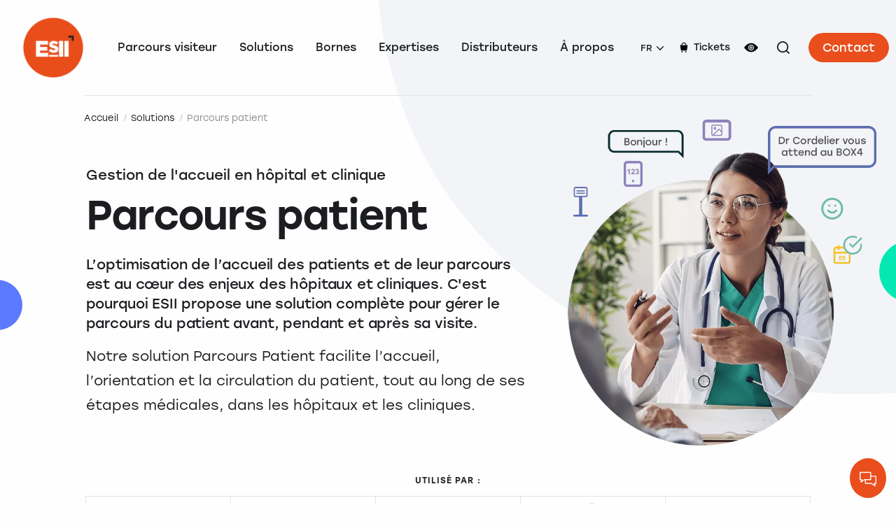

--- FILE ---
content_type: text/html; charset=UTF-8
request_url: https://www.esii.com/solutions/parcours-patient-hopital/
body_size: 25615
content:
<!doctype html>
<html class="no-js" lang="fr-FR" prefix="og: https://ogp.me/ns#" dir="ltr">
<head>
<meta charset="UTF-8">
<meta name="viewport" content="width=device-width, initial-scale=1, viewport-fit=cover">
<meta name="author" content="ESII">
<link rel="apple-touch-icon" sizes="180x180" href="https://www.esii.com/app/themes/choosit/apple-touch-icon.png">
<link rel="icon" type="image/png" sizes="32x32" href="https://www.esii.com/app/themes/choosit/favicon-32x32.png">
<link rel="icon" type="image/png" sizes="16x16" href="https://www.esii.com/app/themes/choosit/favicon-16x16.png">
<link rel="manifest" href="https://www.esii.com/app/themes/choosit/site.webmanifest">
<link rel="mask-icon" href="https://www.esii.com/app/themes/choosit/safari-pinned-tab.svg" color="#e94e1c">
<meta name="msapplication-TileColor" content="#ffffff">
<meta name="theme-color" content="#ffffff">
<link rel="alternate" hreflang="fr" href="https://www.esii.com/solutions/parcours-patient-hopital/" />
<link rel="alternate" hreflang="en" href="https://www.esii.com/en/solutions/patient-journey-hospital/" />
<link rel="alternate" hreflang="es" href="https://www.esii.com/es/solutions/recorrido-del-paciente/" />
<link rel="alternate" hreflang="nl" href="https://www.esii.com/nl/solutions/patiententraject/" />
<link rel="alternate" hreflang="x-default" href="https://www.esii.com/solutions/parcours-patient-hopital/" />
<!-- Google Tag Manager for WordPress by gtm4wp.com -->
<script data-cfasync="false" data-pagespeed-no-defer>
var gtm4wp_datalayer_name = "dataLayer";
var dataLayer = dataLayer || [];
</script>
<!-- End Google Tag Manager for WordPress by gtm4wp.com -->
<!-- Search Engine Optimization by Rank Math - https://rankmath.com/ -->
<title>Parcours patient - ESII</title>
<meta name="description" content="Notre solution Parcours Patient facilite l’accueil, l’orientation et la circulation du patient, tout au long de ses étapes médicales, dans les hôpitaux et les cliniques."/>
<meta name="robots" content="index, follow, max-snippet:-1, max-video-preview:-1, max-image-preview:large"/>
<link rel="canonical" href="https://www.esii.com/solutions/parcours-patient-hopital/" />
<meta property="og:locale" content="fr_FR" />
<meta property="og:type" content="article" />
<meta property="og:title" content="Parcours patient - ESII" />
<meta property="og:description" content="Notre solution Parcours Patient facilite l’accueil, l’orientation et la circulation du patient, tout au long de ses étapes médicales, dans les hôpitaux et les cliniques." />
<meta property="og:url" content="https://www.esii.com/solutions/parcours-patient-hopital/" />
<meta property="og:site_name" content="ESII" />
<meta property="og:updated_time" content="2025-12-08T15:11:31+01:00" />
<meta property="og:image" content="https://www.esii.com/app/uploads/2022/04/parcours-patient-esii.webp" />
<meta property="og:image:secure_url" content="https://www.esii.com/app/uploads/2022/04/parcours-patient-esii.webp" />
<meta property="og:image:width" content="840" />
<meta property="og:image:height" content="840" />
<meta property="og:image:alt" content="parcours patient esii" />
<meta property="og:image:type" content="image/webp" />
<meta name="twitter:card" content="summary_large_image" />
<meta name="twitter:title" content="Parcours patient - ESII" />
<meta name="twitter:description" content="Notre solution Parcours Patient facilite l’accueil, l’orientation et la circulation du patient, tout au long de ses étapes médicales, dans les hôpitaux et les cliniques." />
<meta name="twitter:image" content="https://www.esii.com/app/uploads/2022/04/parcours-patient-esii.webp" />
<!-- /Rank Math WordPress SEO plugin -->
<link rel='dns-prefetch' href='//static.addtoany.com' />
<link rel="alternate" type="application/rss+xml" title="ESII &raquo; Flux" href="https://www.esii.com/feed/" />
<link rel="alternate" type="application/rss+xml" title="ESII &raquo; Flux des commentaires" href="https://www.esii.com/comments/feed/" />
<link rel="alternate" title="oEmbed (JSON)" type="application/json+oembed" href="https://www.esii.com/wp-json/oembed/1.0/embed?url=https%3A%2F%2Fwww.esii.com%2Fsolutions%2Fparcours-patient-hopital%2F" />
<link rel="alternate" title="oEmbed (XML)" type="text/xml+oembed" href="https://www.esii.com/wp-json/oembed/1.0/embed?url=https%3A%2F%2Fwww.esii.com%2Fsolutions%2Fparcours-patient-hopital%2F&#038;format=xml" />
<style id='wp-img-auto-sizes-contain-inline-css' type='text/css'>
img:is([sizes=auto i],[sizes^="auto," i]){contain-intrinsic-size:3000px 1500px}
/*# sourceURL=wp-img-auto-sizes-contain-inline-css */
</style>
<!-- <link rel='stylesheet' id='lazyload-video-css-css' href='https://www.esii.com/app/plugins/lazy-load-for-videos/public/css/lazyload-shared.css?ver=2.16.6' type='text/css' media='all' /> -->
<link rel="stylesheet" type="text/css" href="//www.esii.com/app/cache/wpfc-minified/kqbybove/88bzg.css" media="all"/>
<style id='lazyload-video-css-inline-css' type='text/css'>
.entry-content a.lazy-load-youtube, a.lazy-load-youtube, .lazy-load-vimeo{ background-size: cover; }.titletext.youtube { display: none; }.lazy-load-div:before { content: "\25B6"; text-shadow: 0px 0px 60px rgba(0,0,0,0.8); }
/*# sourceURL=lazyload-video-css-inline-css */
</style>
<!-- <link rel='stylesheet' id='addtoany-css' href='https://www.esii.com/app/plugins/add-to-any/addtoany.min.css?ver=1.16' type='text/css' media='all' /> -->
<!-- <link rel='stylesheet' id='css-css' href='https://www.esii.com/app/themes/choosit/dist/main.bundle.css?ver=20220329143531' type='text/css' media='all' /> -->
<link rel="stylesheet" type="text/css" href="//www.esii.com/app/cache/wpfc-minified/2ag7sivg/88bpd.css" media="all"/>
<script src='//www.esii.com/app/cache/wpfc-minified/1s3wiqq4/88bpe.js' type="text/javascript"></script>
<!-- <script type="text/javascript" src="https://www.esii.com/app/themes/choosit/esii/jquery.min.js?ver=3.6.0" id="jquery-js"></script> -->
<script type="text/javascript" id="wpml-cookie-js-extra">
/* <![CDATA[ */
var wpml_cookies = {"wp-wpml_current_language":{"value":"fr","expires":1,"path":"/"}};
var wpml_cookies = {"wp-wpml_current_language":{"value":"fr","expires":1,"path":"/"}};
//# sourceURL=wpml-cookie-js-extra
/* ]]> */
</script>
<script src='//www.esii.com/app/cache/wpfc-minified/89ki36mu/88bpd.js' type="text/javascript"></script>
<!-- <script type="text/javascript" src="https://www.esii.com/app/plugins/sitepress-multilingual-cms/res/js/cookies/language-cookie.js?ver=4.5.14" id="wpml-cookie-js"></script> -->
<script type="text/javascript" id="addtoany-core-js-before">
/* <![CDATA[ */
window.a2a_config=window.a2a_config||{};a2a_config.callbacks=[];a2a_config.overlays=[];a2a_config.templates={};a2a_localize = {
Share: "Share",
Save: "Save",
Subscribe: "Subscribe",
Email: "Email",
Bookmark: "Bookmark",
ShowAll: "Show all",
ShowLess: "Show less",
FindServices: "Find service(s)",
FindAnyServiceToAddTo: "Instantly find any service to add to",
PoweredBy: "Powered by",
ShareViaEmail: "Share via email",
SubscribeViaEmail: "Subscribe via email",
BookmarkInYourBrowser: "Bookmark in your browser",
BookmarkInstructions: "Press Ctrl+D or \u2318+D to bookmark this page",
AddToYourFavorites: "Add to your favorites",
SendFromWebOrProgram: "Send from any email address or email program",
EmailProgram: "Email program",
More: "More&#8230;",
ThanksForSharing: "Thanks for sharing!",
ThanksForFollowing: "Thanks for following!"
};
//# sourceURL=addtoany-core-js-before
/* ]]> */
</script>
<script type="text/javascript" defer src="https://static.addtoany.com/menu/page.js" id="addtoany-core-js"></script>
<script src='//www.esii.com/app/cache/wpfc-minified/mcnurkis/88bpd.js' type="text/javascript"></script>
<!-- <script type="text/javascript" defer src="https://www.esii.com/app/plugins/add-to-any/addtoany.min.js?ver=1.1" id="addtoany-jquery-js"></script> -->
<link rel="https://api.w.org/" href="https://www.esii.com/wp-json/" /><link rel="alternate" title="JSON" type="application/json" href="https://www.esii.com/wp-json/wp/v2/solution/1672" /><link rel="EditURI" type="application/rsd+xml" title="RSD" href="https://www.esii.com/wp/xmlrpc.php?rsd" />
<link rel='shortlink' href='https://www.esii.com/?p=1672' />
<link rel="canonical" href="https://www.esii.com/solutions/parcours-patient-hopital/" /><meta name="generator" content="WPML ver:4.5.14 stt:37,1,4,3,27,2;" />
<!-- Google Tag Manager for WordPress by gtm4wp.com -->
<!-- GTM Container placement set to footer -->
<script data-cfasync="false" data-pagespeed-no-defer>
var dataLayer_content = {"pagePostType":"solution","pagePostType2":"single-solution","pagePostAuthor":"Ludovic"};
dataLayer.push( dataLayer_content );
</script>
<script data-cfasync="false" data-pagespeed-no-defer>
if (typeof gtag == "undefined") {
function gtag(){dataLayer.push(arguments);}
}
gtag("consent", "default", {
"analytics_storage": "denied",
"ad_storage": "denied",
"ad_user_data": "denied",
"ad_personalization": "denied",
"functionality_storage": "denied",
"security_storage": "denied",
"personalization_storage": "denied",
});
</script>
<script data-cfasync="false" data-pagespeed-no-defer>
(function(w,d,s,l,i){w[l]=w[l]||[];w[l].push({'gtm.start':
new Date().getTime(),event:'gtm.js'});var f=d.getElementsByTagName(s)[0],
j=d.createElement(s),dl=l!='dataLayer'?'&l='+l:'';j.async=true;j.src=
'//www.googletagmanager.com/gtm.js?id='+i+dl;f.parentNode.insertBefore(j,f);
})(window,document,'script','dataLayer','GTM-TFGPQSL');
</script>
<!-- End Google Tag Manager for WordPress by gtm4wp.com -->
<style id='wp-block-heading-inline-css' type='text/css'>
h1:where(.wp-block-heading).has-background,h2:where(.wp-block-heading).has-background,h3:where(.wp-block-heading).has-background,h4:where(.wp-block-heading).has-background,h5:where(.wp-block-heading).has-background,h6:where(.wp-block-heading).has-background{padding:1.25em 2.375em}h1.has-text-align-left[style*=writing-mode]:where([style*=vertical-lr]),h1.has-text-align-right[style*=writing-mode]:where([style*=vertical-rl]),h2.has-text-align-left[style*=writing-mode]:where([style*=vertical-lr]),h2.has-text-align-right[style*=writing-mode]:where([style*=vertical-rl]),h3.has-text-align-left[style*=writing-mode]:where([style*=vertical-lr]),h3.has-text-align-right[style*=writing-mode]:where([style*=vertical-rl]),h4.has-text-align-left[style*=writing-mode]:where([style*=vertical-lr]),h4.has-text-align-right[style*=writing-mode]:where([style*=vertical-rl]),h5.has-text-align-left[style*=writing-mode]:where([style*=vertical-lr]),h5.has-text-align-right[style*=writing-mode]:where([style*=vertical-rl]),h6.has-text-align-left[style*=writing-mode]:where([style*=vertical-lr]),h6.has-text-align-right[style*=writing-mode]:where([style*=vertical-rl]){rotate:180deg}
/*# sourceURL=https://www.esii.com/wp/wp-includes/blocks/heading/style.min.css */
</style>
<style id='wp-block-list-inline-css' type='text/css'>
ol,ul{box-sizing:border-box}:root :where(.wp-block-list.has-background){padding:1.25em 2.375em}
/*# sourceURL=https://www.esii.com/wp/wp-includes/blocks/list/style.min.css */
</style>
<style id='wp-block-video-inline-css' type='text/css'>
.wp-block-video{box-sizing:border-box}.wp-block-video video{height:auto;vertical-align:middle;width:100%}@supports (position:sticky){.wp-block-video [poster]{object-fit:cover}}.wp-block-video.aligncenter{text-align:center}.wp-block-video :where(figcaption){margin-bottom:1em;margin-top:.5em}
/*# sourceURL=https://www.esii.com/wp/wp-includes/blocks/video/style.min.css */
</style>
<style id='wp-block-embed-inline-css' type='text/css'>
.wp-block-embed.alignleft,.wp-block-embed.alignright,.wp-block[data-align=left]>[data-type="core/embed"],.wp-block[data-align=right]>[data-type="core/embed"]{max-width:360px;width:100%}.wp-block-embed.alignleft .wp-block-embed__wrapper,.wp-block-embed.alignright .wp-block-embed__wrapper,.wp-block[data-align=left]>[data-type="core/embed"] .wp-block-embed__wrapper,.wp-block[data-align=right]>[data-type="core/embed"] .wp-block-embed__wrapper{min-width:280px}.wp-block-cover .wp-block-embed{min-height:240px;min-width:320px}.wp-block-embed{overflow-wrap:break-word}.wp-block-embed :where(figcaption){margin-bottom:1em;margin-top:.5em}.wp-block-embed iframe{max-width:100%}.wp-block-embed__wrapper{position:relative}.wp-embed-responsive .wp-has-aspect-ratio .wp-block-embed__wrapper:before{content:"";display:block;padding-top:50%}.wp-embed-responsive .wp-has-aspect-ratio iframe{bottom:0;height:100%;left:0;position:absolute;right:0;top:0;width:100%}.wp-embed-responsive .wp-embed-aspect-21-9 .wp-block-embed__wrapper:before{padding-top:42.85%}.wp-embed-responsive .wp-embed-aspect-18-9 .wp-block-embed__wrapper:before{padding-top:50%}.wp-embed-responsive .wp-embed-aspect-16-9 .wp-block-embed__wrapper:before{padding-top:56.25%}.wp-embed-responsive .wp-embed-aspect-4-3 .wp-block-embed__wrapper:before{padding-top:75%}.wp-embed-responsive .wp-embed-aspect-1-1 .wp-block-embed__wrapper:before{padding-top:100%}.wp-embed-responsive .wp-embed-aspect-9-16 .wp-block-embed__wrapper:before{padding-top:177.77%}.wp-embed-responsive .wp-embed-aspect-1-2 .wp-block-embed__wrapper:before{padding-top:200%}
/*# sourceURL=https://www.esii.com/wp/wp-includes/blocks/embed/style.min.css */
</style>
<style id='wp-block-paragraph-inline-css' type='text/css'>
.is-small-text{font-size:.875em}.is-regular-text{font-size:1em}.is-large-text{font-size:2.25em}.is-larger-text{font-size:3em}.has-drop-cap:not(:focus):first-letter{float:left;font-size:8.4em;font-style:normal;font-weight:100;line-height:.68;margin:.05em .1em 0 0;text-transform:uppercase}body.rtl .has-drop-cap:not(:focus):first-letter{float:none;margin-left:.1em}p.has-drop-cap.has-background{overflow:hidden}:root :where(p.has-background){padding:1.25em 2.375em}:where(p.has-text-color:not(.has-link-color)) a{color:inherit}p.has-text-align-left[style*="writing-mode:vertical-lr"],p.has-text-align-right[style*="writing-mode:vertical-rl"]{rotate:180deg}
/*# sourceURL=https://www.esii.com/wp/wp-includes/blocks/paragraph/style.min.css */
</style>
<style id='global-styles-inline-css' type='text/css'>
:root{--wp--preset--aspect-ratio--square: 1;--wp--preset--aspect-ratio--4-3: 4/3;--wp--preset--aspect-ratio--3-4: 3/4;--wp--preset--aspect-ratio--3-2: 3/2;--wp--preset--aspect-ratio--2-3: 2/3;--wp--preset--aspect-ratio--16-9: 16/9;--wp--preset--aspect-ratio--9-16: 9/16;--wp--preset--gradient--vivid-cyan-blue-to-vivid-purple: linear-gradient(135deg,rgb(6,147,227) 0%,rgb(155,81,224) 100%);--wp--preset--gradient--light-green-cyan-to-vivid-green-cyan: linear-gradient(135deg,rgb(122,220,180) 0%,rgb(0,208,130) 100%);--wp--preset--gradient--luminous-vivid-amber-to-luminous-vivid-orange: linear-gradient(135deg,rgb(252,185,0) 0%,rgb(255,105,0) 100%);--wp--preset--gradient--luminous-vivid-orange-to-vivid-red: linear-gradient(135deg,rgb(255,105,0) 0%,rgb(207,46,46) 100%);--wp--preset--gradient--very-light-gray-to-cyan-bluish-gray: linear-gradient(135deg,rgb(238,238,238) 0%,rgb(169,184,195) 100%);--wp--preset--gradient--cool-to-warm-spectrum: linear-gradient(135deg,rgb(74,234,220) 0%,rgb(151,120,209) 20%,rgb(207,42,186) 40%,rgb(238,44,130) 60%,rgb(251,105,98) 80%,rgb(254,248,76) 100%);--wp--preset--gradient--blush-light-purple: linear-gradient(135deg,rgb(255,206,236) 0%,rgb(152,150,240) 100%);--wp--preset--gradient--blush-bordeaux: linear-gradient(135deg,rgb(254,205,165) 0%,rgb(254,45,45) 50%,rgb(107,0,62) 100%);--wp--preset--gradient--luminous-dusk: linear-gradient(135deg,rgb(255,203,112) 0%,rgb(199,81,192) 50%,rgb(65,88,208) 100%);--wp--preset--gradient--pale-ocean: linear-gradient(135deg,rgb(255,245,203) 0%,rgb(182,227,212) 50%,rgb(51,167,181) 100%);--wp--preset--gradient--electric-grass: linear-gradient(135deg,rgb(202,248,128) 0%,rgb(113,206,126) 100%);--wp--preset--gradient--midnight: linear-gradient(135deg,rgb(2,3,129) 0%,rgb(40,116,252) 100%);--wp--preset--font-size--small: 13px;--wp--preset--font-size--medium: 20px;--wp--preset--font-size--large: 36px;--wp--preset--font-size--x-large: 42px;--wp--preset--spacing--20: 0.44rem;--wp--preset--spacing--30: 0.67rem;--wp--preset--spacing--40: 1rem;--wp--preset--spacing--50: 1.5rem;--wp--preset--spacing--60: 2.25rem;--wp--preset--spacing--70: 3.38rem;--wp--preset--spacing--80: 5.06rem;--wp--preset--shadow--natural: 6px 6px 9px rgba(0, 0, 0, 0.2);--wp--preset--shadow--deep: 12px 12px 50px rgba(0, 0, 0, 0.4);--wp--preset--shadow--sharp: 6px 6px 0px rgba(0, 0, 0, 0.2);--wp--preset--shadow--outlined: 6px 6px 0px -3px rgb(255, 255, 255), 6px 6px rgb(0, 0, 0);--wp--preset--shadow--crisp: 6px 6px 0px rgb(0, 0, 0);}:where(.is-layout-flex){gap: 0.5em;}:where(.is-layout-grid){gap: 0.5em;}body .is-layout-flex{display: flex;}.is-layout-flex{flex-wrap: wrap;align-items: center;}.is-layout-flex > :is(*, div){margin: 0;}body .is-layout-grid{display: grid;}.is-layout-grid > :is(*, div){margin: 0;}:where(.wp-block-columns.is-layout-flex){gap: 2em;}:where(.wp-block-columns.is-layout-grid){gap: 2em;}:where(.wp-block-post-template.is-layout-flex){gap: 1.25em;}:where(.wp-block-post-template.is-layout-grid){gap: 1.25em;}.has-vivid-cyan-blue-to-vivid-purple-gradient-background{background: var(--wp--preset--gradient--vivid-cyan-blue-to-vivid-purple) !important;}.has-light-green-cyan-to-vivid-green-cyan-gradient-background{background: var(--wp--preset--gradient--light-green-cyan-to-vivid-green-cyan) !important;}.has-luminous-vivid-amber-to-luminous-vivid-orange-gradient-background{background: var(--wp--preset--gradient--luminous-vivid-amber-to-luminous-vivid-orange) !important;}.has-luminous-vivid-orange-to-vivid-red-gradient-background{background: var(--wp--preset--gradient--luminous-vivid-orange-to-vivid-red) !important;}.has-very-light-gray-to-cyan-bluish-gray-gradient-background{background: var(--wp--preset--gradient--very-light-gray-to-cyan-bluish-gray) !important;}.has-cool-to-warm-spectrum-gradient-background{background: var(--wp--preset--gradient--cool-to-warm-spectrum) !important;}.has-blush-light-purple-gradient-background{background: var(--wp--preset--gradient--blush-light-purple) !important;}.has-blush-bordeaux-gradient-background{background: var(--wp--preset--gradient--blush-bordeaux) !important;}.has-luminous-dusk-gradient-background{background: var(--wp--preset--gradient--luminous-dusk) !important;}.has-pale-ocean-gradient-background{background: var(--wp--preset--gradient--pale-ocean) !important;}.has-electric-grass-gradient-background{background: var(--wp--preset--gradient--electric-grass) !important;}.has-midnight-gradient-background{background: var(--wp--preset--gradient--midnight) !important;}.has-small-font-size{font-size: var(--wp--preset--font-size--small) !important;}.has-medium-font-size{font-size: var(--wp--preset--font-size--medium) !important;}.has-large-font-size{font-size: var(--wp--preset--font-size--large) !important;}.has-x-large-font-size{font-size: var(--wp--preset--font-size--x-large) !important;}
/*# sourceURL=global-styles-inline-css */
</style>
</head>
<body class="wp-singular solution-template-default single single-solution postid-1672 wp-theme-choosit parcours-patient-hopital">
<div id='openesii' style='display:none;'><div id='rgpd'>En soumettant ce formulaire, j'accepte que les informations saisies soient utilisées pour me recontacter.<br>Pour connaître et exercer vos droits, notamment de retrait de votre consentement à l'utilisation des données collectées par ce formulaire, veuillez consulter notre <a target='_blank' href='https://www.esii.com/mentions-legales'>politique de confidentialité</a>.</div><div id='msgimmclose' style='display:block;' class='rishort'><img alt='Bouton envoyé' src='/app/plugins/esiichatbot/discuter.png'></div><div id='fpost' class='ri' method='post'>
<span>On vous rappelle au plus vite !</span>
<label>Nom Prénom<br><input type='text' id='N' name='Nom' required='' ></label>
<label>Société<br><input type='text' name='Soc' id='S'  required=''></label>
<label>Téléphone n°<br>
<select style='height:2em;' name='countryCode' id='selectln'>
<option data-countryCode='FR' value='33' Selected>France (+33)</option>
<option data-countryCode='DE' value='49'>Germany (+49)</option>
<option data-countryCode='ES' value='34'>Spain (+34)</option>
<optgroup label='Autres Pays'>
<option data-countryCode='DZ' value='213'>Algeria (+213)</option>
<option data-countryCode='AD' value='376'>Andorra (+376)</option>
<option data-countryCode='AO' value='244'>Angola (+244)</option>
<option data-countryCode='AI' value='1264'>Anguilla (+1264)</option>
<option data-countryCode='AG' value='1268'>Antigua &amp; Barbuda (+1268)</option>
<option data-countryCode='AR' value='54'>Argentina (+54)</option>
<option data-countryCode='AM' value='374'>Armenia (+374)</option>
<option data-countryCode='AW' value='297'>Aruba (+297)</option>
<option data-countryCode='AU' value='61'>Australia (+61)</option>
<option data-countryCode='AT' value='43'>Austria (+43)</option>
<option data-countryCode='AZ' value='994'>Azerbaijan (+994)</option>
<option data-countryCode='BS' value='1242'>Bahamas (+1242)</option>
<option data-countryCode='BH' value='973'>Bahrain (+973)</option>
<option data-countryCode='BD' value='880'>Bangladesh (+880)</option>
<option data-countryCode='BB' value='1246'>Barbados (+1246)</option>
<option data-countryCode='BY' value='375'>Belarus (+375)</option>
<option data-countryCode='BE' value='32'>Belgium (+32)</option>
<option data-countryCode='BZ' value='501'>Belize (+501)</option>
<option data-countryCode='BJ' value='229'>Benin (+229)</option>
<option data-countryCode='BM' value='1441'>Bermuda (+1441)</option>
<option data-countryCode='BT' value='975'>Bhutan (+975)</option>
<option data-countryCode='BO' value='591'>Bolivia (+591)</option>
<option data-countryCode='BA' value='387'>Bosnia Herzegovina (+387)</option>
<option data-countryCode='BW' value='267'>Botswana (+267)</option>
<option data-countryCode='BR' value='55'>Brazil (+55)</option>
<option data-countryCode='BN' value='673'>Brunei (+673)</option>
<option data-countryCode='BG' value='359'>Bulgaria (+359)</option>
<option data-countryCode='BF' value='226'>Burkina Faso (+226)</option>
<option data-countryCode='BI' value='257'>Burundi (+257)</option>
<option data-countryCode='KH' value='855'>Cambodia (+855)</option>
<option data-countryCode='CM' value='237'>Cameroon (+237)</option>
<option data-countryCode='CA' value='1'>Canada (+1)</option>
<option data-countryCode='CV' value='238'>Cape Verde Islands (+238)</option>
<option data-countryCode='KY' value='1345'>Cayman Islands (+1345)</option>
<option data-countryCode='CF' value='236'>Central African Republic (+236)</option>
<option data-countryCode='CL' value='56'>Chile (+56)</option>
<option data-countryCode='CN' value='86'>China (+86)</option>
<option data-countryCode='CO' value='57'>Colombia (+57)</option>
<option data-countryCode='KM' value='269'>Comoros (+269)</option>
<option data-countryCode='CG' value='242'>Congo (+242)</option>
<option data-countryCode='CK' value='682'>Cook Islands (+682)</option>
<option data-countryCode='CR' value='506'>Costa Rica (+506)</option>
<option data-countryCode='HR' value='385'>Croatia (+385)</option>
<option data-countryCode='CU' value='53'>Cuba (+53)</option>
<option data-countryCode='CY' value='90392'>Cyprus North (+90392)</option>
<option data-countryCode='CY' value='357'>Cyprus South (+357)</option>
<option data-countryCode='CZ' value='42'>Czech Republic (+42)</option>
<option data-countryCode='DK' value='45'>Denmark (+45)</option>
<option data-countryCode='DJ' value='253'>Djibouti (+253)</option>
<option data-countryCode='DM' value='1809'>Dominica (+1809)</option>
<option data-countryCode='DO' value='1809'>Dominican Republic (+1809)</option>
<option data-countryCode='EC' value='593'>Ecuador (+593)</option>
<option data-countryCode='EG' value='20'>Egypt (+20)</option>
<option data-countryCode='SV' value='503'>El Salvador (+503)</option>
<option data-countryCode='GQ' value='240'>Equatorial Guinea (+240)</option>
<option data-countryCode='ER' value='291'>Eritrea (+291)</option>
<option data-countryCode='EE' value='372'>Estonia (+372)</option>
<option data-countryCode='ET' value='251'>Ethiopia (+251)</option>
<option data-countryCode='FK' value='500'>Falkland Islands (+500)</option>
<option data-countryCode='FO' value='298'>Faroe Islands (+298)</option>
<option data-countryCode='FJ' value='679'>Fiji (+679)</option>
<option data-countryCode='FI' value='358'>Finland (+358)</option>
<option data-countryCode='GF' value='594'>French Guiana (+594)</option>
<option data-countryCode='PF' value='689'>French Polynesia (+689)</option>
<option data-countryCode='GA' value='241'>Gabon (+241)</option>
<option data-countryCode='GM' value='220'>Gambia (+220)</option>
<option data-countryCode='GE' value='7880'>Georgia (+7880)</option>
<option data-countryCode='GH' value='233'>Ghana (+233)</option>
<option data-countryCode='GI' value='350'>Gibraltar (+350)</option>
<option data-countryCode='GR' value='30'>Greece (+30)</option>
<option data-countryCode='GL' value='299'>Greenland (+299)</option>
<option data-countryCode='GD' value='1473'>Grenada (+1473)</option>
<option data-countryCode='GP' value='590'>Guadeloupe (+590)</option>
<option data-countryCode='GU' value='671'>Guam (+671)</option>
<option data-countryCode='GT' value='502'>Guatemala (+502)</option>
<option data-countryCode='GN' value='224'>Guinea (+224)</option>
<option data-countryCode='GW' value='245'>Guinea - Bissau (+245)</option>
<option data-countryCode='GY' value='592'>Guyana (+592)</option>
<option data-countryCode='HT' value='509'>Haiti (+509)</option>
<option data-countryCode='HN' value='504'>Honduras (+504)</option>
<option data-countryCode='HK' value='852'>Hong Kong (+852)</option>
<option data-countryCode='HU' value='36'>Hungary (+36)</option>
<option data-countryCode='IS' value='354'>Iceland (+354)</option>
<option data-countryCode='IN' value='91'>India (+91)</option>
<option data-countryCode='ID' value='62'>Indonesia (+62)</option>
<option data-countryCode='IR' value='98'>Iran (+98)</option>
<option data-countryCode='IQ' value='964'>Iraq (+964)</option>
<option data-countryCode='IE' value='353'>Ireland (+353)</option>
<option data-countryCode='IL' value='972'>Israel (+972)</option>
<option data-countryCode='IT' value='39'>Italy (+39)</option>
<option data-countryCode='JM' value='1876'>Jamaica (+1876)</option>
<option data-countryCode='JP' value='81'>Japan (+81)</option>
<option data-countryCode='JO' value='962'>Jordan (+962)</option>
<option data-countryCode='KZ' value='7'>Kazakhstan (+7)</option>
<option data-countryCode='KE' value='254'>Kenya (+254)</option>
<option data-countryCode='KI' value='686'>Kiribati (+686)</option>
<option data-countryCode='KP' value='850'>Korea North (+850)</option>
<option data-countryCode='KR' value='82'>Korea South (+82)</option>
<option data-countryCode='KW' value='965'>Kuwait (+965)</option>
<option data-countryCode='KG' value='996'>Kyrgyzstan (+996)</option>
<option data-countryCode='LA' value='856'>Laos (+856)</option>
<option data-countryCode='LV' value='371'>Latvia (+371)</option>
<option data-countryCode='LB' value='961'>Lebanon (+961)</option>
<option data-countryCode='LS' value='266'>Lesotho (+266)</option>
<option data-countryCode='LR' value='231'>Liberia (+231)</option>
<option data-countryCode='LY' value='218'>Libya (+218)</option>
<option data-countryCode='LI' value='417'>Liechtenstein (+417)</option>
<option data-countryCode='LT' value='370'>Lithuania (+370)</option>
<option data-countryCode='LU' value='352'>Luxembourg (+352)</option>
<option data-countryCode='MO' value='853'>Macao (+853)</option>
<option data-countryCode='MK' value='389'>Macedonia (+389)</option>
<option data-countryCode='MG' value='261'>Madagascar (+261)</option>
<option data-countryCode='MW' value='265'>Malawi (+265)</option>
<option data-countryCode='MY' value='60'>Malaysia (+60)</option>
<option data-countryCode='MV' value='960'>Maldives (+960)</option>
<option data-countryCode='ML' value='223'>Mali (+223)</option>
<option data-countryCode='MT' value='356'>Malta (+356)</option>
<option data-countryCode='MH' value='692'>Marshall Islands (+692)</option>
<option data-countryCode='MQ' value='596'>Martinique (+596)</option>
<option data-countryCode='MR' value='222'>Mauritania (+222)</option>
<option data-countryCode='YT' value='269'>Mayotte (+269)</option>
<option data-countryCode='MX' value='52'>Mexico (+52)</option>
<option data-countryCode='FM' value='691'>Micronesia (+691)</option>
<option data-countryCode='MD' value='373'>Moldova (+373)</option>
<option data-countryCode='MC' value='377'>Monaco (+377)</option>
<option data-countryCode='MN' value='976'>Mongolia (+976)</option>
<option data-countryCode='MS' value='1664'>Montserrat (+1664)</option>
<option data-countryCode='MA' value='212'>Morocco (+212)</option>
<option data-countryCode='MZ' value='258'>Mozambique (+258)</option>
<option data-countryCode='MN' value='95'>Myanmar (+95)</option>
<option data-countryCode='NA' value='264'>Namibia (+264)</option>
<option data-countryCode='NR' value='674'>Nauru (+674)</option>
<option data-countryCode='NP' value='977'>Nepal (+977)</option>
<option data-countryCode='NL' value='31'>Netherlands (+31)</option>
<option data-countryCode='NC' value='687'>New Caledonia (+687)</option>
<option data-countryCode='NZ' value='64'>New Zealand (+64)</option>
<option data-countryCode='NI' value='505'>Nicaragua (+505)</option>
<option data-countryCode='NE' value='227'>Niger (+227)</option>
<option data-countryCode='NG' value='234'>Nigeria (+234)</option>
<option data-countryCode='NU' value='683'>Niue (+683)</option>
<option data-countryCode='NF' value='672'>Norfolk Islands (+672)</option>
<option data-countryCode='NP' value='670'>Northern Marianas (+670)</option>
<option data-countryCode='NO' value='47'>Norway (+47)</option>
<option data-countryCode='OM' value='968'>Oman (+968)</option>
<option data-countryCode='PW' value='680'>Palau (+680)</option>
<option data-countryCode='PA' value='507'>Panama (+507)</option>
<option data-countryCode='PG' value='675'>Papua New Guinea (+675)</option>
<option data-countryCode='PY' value='595'>Paraguay (+595)</option>
<option data-countryCode='PE' value='51'>Peru (+51)</option>
<option data-countryCode='PH' value='63'>Philippines (+63)</option>
<option data-countryCode='PL' value='48'>Poland (+48)</option>
<option data-countryCode='PT' value='351'>Portugal (+351)</option>
<option data-countryCode='PR' value='1787'>Puerto Rico (+1787)</option>
<option data-countryCode='QA' value='974'>Qatar (+974)</option>
<option data-countryCode='RE' value='262'>Reunion (+262)</option>
<option data-countryCode='RO' value='40'>Romania (+40)</option>
<option data-countryCode='RU' value='7'>Russia (+7)</option>
<option data-countryCode='RW' value='250'>Rwanda (+250)</option>
<option data-countryCode='SM' value='378'>San Marino (+378)</option>
<option data-countryCode='ST' value='239'>Sao Tome &amp; Principe (+239)</option>
<option data-countryCode='SA' value='966'>Saudi Arabia (+966)</option>
<option data-countryCode='SN' value='221'>Senegal (+221)</option>
<option data-countryCode='CS' value='381'>Serbia (+381)</option>
<option data-countryCode='SC' value='248'>Seychelles (+248)</option>
<option data-countryCode='SL' value='232'>Sierra Leone (+232)</option>
<option data-countryCode='SG' value='65'>Singapore (+65)</option>
<option data-countryCode='SK' value='421'>Slovak Republic (+421)</option>
<option data-countryCode='SI' value='386'>Slovenia (+386)</option>
<option data-countryCode='SB' value='677'>Solomon Islands (+677)</option>
<option data-countryCode='SO' value='252'>Somalia (+252)</option>
<option data-countryCode='ZA' value='27'>South Africa (+27)</option>
<option data-countryCode='LK' value='94'>Sri Lanka (+94)</option>
<option data-countryCode='SH' value='290'>St. Helena (+290)</option>
<option data-countryCode='KN' value='1869'>St. Kitts (+1869)</option>
<option data-countryCode='SC' value='1758'>St. Lucia (+1758)</option>
<option data-countryCode='SD' value='249'>Sudan (+249)</option>
<option data-countryCode='SR' value='597'>Suriname (+597)</option>
<option data-countryCode='SZ' value='268'>Swaziland (+268)</option>
<option data-countryCode='SE' value='46'>Sweden (+46)</option>
<option data-countryCode='CH' value='41'>Switzerland (+41)</option>
<option data-countryCode='SI' value='963'>Syria (+963)</option>
<option data-countryCode='TW' value='886'>Taiwan (+886)</option>
<option data-countryCode='TJ' value='7'>Tajikstan (+7)</option>
<option data-countryCode='TH' value='66'>Thailand (+66)</option>
<option data-countryCode='TG' value='228'>Togo (+228)</option>
<option data-countryCode='TO' value='676'>Tonga (+676)</option>
<option data-countryCode='TT' value='1868'>Trinidad &amp; Tobago (+1868)</option>
<option data-countryCode='TN' value='216'>Tunisia (+216)</option>
<option data-countryCode='TR' value='90'>Turkey (+90)</option>
<option data-countryCode='TM' value='7'>Turkmenistan (+7)</option>
<option data-countryCode='TM' value='993'>Turkmenistan (+993)</option>
<option data-countryCode='TC' value='1649'>Turks &amp; Caicos Islands (+1649)</option>
<option data-countryCode='TV' value='688'>Tuvalu (+688)</option>
<option data-countryCode='UG' value='256'>Uganda (+256)</option>
<option data-countryCode='GB' value='44'>UK (+44)</option>
<option data-countryCode='UA' value='380'>Ukraine (+380)</option>
<option data-countryCode='AE' value='971'>United Arab Emirates (+971)</option>
<option data-countryCode='UY' value='598'>Uruguay (+598)</option>
<option data-countryCode='US' value='1'>USA (+1)</option>
<option data-countryCode='UZ' value='7'>Uzbekistan (+7)</option>
<option data-countryCode='VU' value='678'>Vanuatu (+678)</option>
<option data-countryCode='VA' value='379'>Vatican City (+379)</option>
<option data-countryCode='VE' value='58'>Venezuela (+58)</option>
<option data-countryCode='VN' value='84'>Vietnam (+84)</option>
<option data-countryCode='VG' value='84'>Virgin Islands - British (+1284)</option>
<option data-countryCode='VI' value='84'>Virgin Islands - US (+1340)</option>
<option data-countryCode='WF' value='681'>Wallis &amp; Futuna (+681)</option>
<option data-countryCode='YE' value='969'>Yemen (North)(+969)</option>
<option data-countryCode='YE' value='967'>Yemen (South)(+967)</option>
<option data-countryCode='ZM' value='260'>Zambia (+260)</option>
<option data-countryCode='ZW' value='263'>Zimbabwe (+263)</option>
</optgroup>
</select>
<input type='text' name='Tel' id='T' placeholder='Téléphone n°' required=''></label>
<label for='esiirgpd3' id='labelrgpd'>Mention Légale <input required='' style='height:auto;' type='checkbox' name='rgpd' id='esiirgpd3'></label>
<input type='hidden' name='P' id='P' value='/solutions/parcours-patient-hopital/'>
<input type='hidden' name='SC' id='SC' value='14498056'><button id='okmsgimm'><img alt='callback - rappel' src='/app/plugins/esiichatbot/telephone2.png'></button><div id='thx' style='text-align: center;'>Merci! <br>Thank You! <br> Gracias! <br> Dankjewel! <br> Grazie! <br> <img id='ty' class='lazy-image' src='/app/plugins/esiichatbot/logo.png'> </div></div><button id='endmsgimm'>✖</button></div><div id="top" class="site-wrapper">
<header class="header js-fixed-header">
<div class="header__container">
<div class="header__grid">
<div class="header__logo">
<!--<a href="https://www.esii.com">
<img src="https://www.esii.com/app/themes/choosit/dist/img/logo-esii-cercle.svg" width="120" height="120" alt="ESII">
</a>-->
<a href="https://www.esii.com">   
<img src="https://www.esii.com/app/themes/choosit/dist/img/ESII-logo-file-attente.png" width="120" height="120" alt="ESII logo">
</a>
</div>
<div class="header__content">
<ul class="header__nav bigmenu menu" data-dropdown-menu>
<li class="menu-item-disabled menu-item menu-item-type-post_type menu-item-object-page menu-item-56 menu-item-has-children"><!-- parcours visiteur,sol,exp etc--> 
<a>Parcours visiteur</a>
<ul class="menu submenu is-dropdown-submenu"><!--sous menu selectionné-->
<li class="populate_activities menu-item-disabled menu-item menu-item-type-custom menu-item-object-custom menu-item-113">
<a  >
Secteurs d'activité
</a>
<ul class="menu">
<li class="menu-item-">
<a href="https://www.esii.com/secteur-dactivite/parcours-client/" >
<img src="https://www.esii.com/app/uploads/2021/12/Retail-1.png"
srcset="https://www.esii.com/app/uploads/2021/12/Retail-1.png 90w"
sizes="90px"
width="90"
height="90"
alt="Retail 1"
class=""
>
<span>Retail</span>
</a>
</li>
<li class="menu-item-">
<a href="https://www.esii.com/secteur-dactivite/gestion-accueil-patient/" >
<img src="https://www.esii.com/app/uploads/2021/11/sante@2x.png"
srcset="https://www.esii.com/app/uploads/2021/11/sante@2x.png 90w"
sizes="90px"
width="90"
height="90"
alt="Santé"
class=""
>
<span>Santé</span>
</a>
</li>
<li class="menu-item-">
<a href="https://www.esii.com/secteur-dactivite/secteur-public-parcours-usager/" >
<img src="https://www.esii.com/app/uploads/2021/12/SecteurPublic-2.png"
srcset="https://www.esii.com/app/uploads/2021/12/SecteurPublic-2.png 90w"
sizes="90px"
width="90"
height="90"
alt="SecteurPublic 2"
class=""
>
<span>Secteur public</span>
</a>
</li>
<li class="menu-item-">
<a href="https://www.esii.com/secteur-dactivite/attente-en-banque/" >
<img src="https://www.esii.com/app/uploads/2021/12/Finance-1.png"
srcset="https://www.esii.com/app/uploads/2021/12/Finance-1.png 90w"
sizes="90px"
width="90"
height="90"
alt="Finance 1"
class=""
>
<span>Finance</span>
</a>
</li>
<li class="menu-item-">
<a href="https://www.esii.com/secteur-dactivite/corporate-accueil-bureau/" >
<img src="https://www.esii.com/app/uploads/2024/03/PictoCorporate.png"
srcset="https://www.esii.com/app/uploads/2024/03/PictoCorporate.png 90w"
sizes="90px"
width="90"
height="90"
alt="PictoCorporate"
class=""
>
<span>Corporate</span>
</a>
</li>
</ul>
</li>
<li class="menu-item-disabled menu-item menu-item-type-custom menu-item-object-custom menu-item-114 menu-item-has-children">
<a  >
Nos clients
</a>
<ul class="menu">
<li class=" menu-item menu-item-type-custom menu-item-object-custom menu-item-441">
<a href="https://www.esii.com/blog/?_type=use_case" >
<span>Témoignages clients</span>
</a>
</li>
</ul>
</li>
<li class="menu-footer">
<p>Un projet ? <a role="menuitem" href="/contactez-nos-equipes-projets?type=project">Contactez nos équipes projet</a></p>
</li>
</ul>
</li>
<li class="menu-item-disabled menu-item menu-item-type-post_type_archive menu-item-object-solution menu-item-77 menu-item-has-children"><!-- parcours visiteur,sol,exp etc--> 
<a>Solutions</a>
<ul class="menu submenu is-dropdown-submenu"><!--sous menu selectionné-->
<li class="menu-item-disabled menu-item menu-item-type-custom menu-item-object-custom menu-item-118 menu-item-has-children">
<a  >
Vos besoins
</a>
<ul class="menu">
<li class=" menu-item menu-item-type-post_type menu-item-object-page menu-item-490">
<a href="https://www.esii.com/vos-besoins/gestion-des-files-dattente/" >
<span>Gérer les files d’attente</span>
</a>
</li>
<li class=" menu-item menu-item-type-post_type menu-item-object-page menu-item-18068">
<a href="https://www.esii.com/proposez-rendez-vous-en-ligne/" >
<span>Proposer les rendez-vous en ligne</span>
</a>
</li>
<li class=" menu-item menu-item-type-custom menu-item-object-custom menu-item-2408">
<a href="/solutions/ticket-virtuel-smartphone/" >
<span>File d'attente virtuelle</span>
</a>
</li>
<li class=" menu-item menu-item-type-post_type menu-item-object-page menu-item-491">
<a href="https://www.esii.com/vos-besoins/bornes-interactives/" >
<span>Bornes interactives</span>
</a>
</li>
<li class=" menu-item menu-item-type-post_type menu-item-object-page menu-item-23161">
<a href="https://www.esii.com/diffusion-dynamique-ecran/" >
<span>Diffusez sur vos écrans</span>
</a>
</li>
<li class=" menu-item menu-item-type-post_type menu-item-object-page menu-item-18343">
<a href="https://www.esii.com/accessibilite-un-accueil-pour-tous/" >
<span>Accessibilité : l'accueil pour tous</span>
</a>
</li>
<li class=" menu-item menu-item-type-post_type menu-item-object-page menu-item-492">
<a href="https://www.esii.com/vos-besoins/business-intelligence/" >
<span>Business intelligence</span>
</a>
</li>
</ul>
</li>
<li class="populate_solutions menu-item-disabled menu-item menu-item-type-post_type_archive menu-item-object-solution menu-item-124">
<a  >
Solutions
</a>
<ul class="menu">
<li class="menu-item-">
<a href="https://www.esii.com/solutions/logiciel-de-rendez-vous/" >
<img src="https://www.esii.com/app/uploads/2021/10/rdv@2x.png"
srcset="https://www.esii.com/app/uploads/2021/10/rdv@2x.png 90w"
sizes="90px"
width="90"
height="90"
alt=""
class=""
>
<span>Rendez-vous en ligne</span>
</a>
</li>
<li class="menu-item-">
<a href="https://www.esii.com/solutions/comptage-des-clients-en-magasin/" >
<img src="https://www.esii.com/app/uploads/2021/10/comptage@2x.png"
srcset="https://www.esii.com/app/uploads/2021/10/comptage@2x.png 90w"
sizes="90px"
width="90"
height="90"
alt=""
class=""
>
<span>Comptage des clients</span>
</a>
</li>
<li class="menu-item-">
<a href="https://www.esii.com/solutions/ticket-digital-smartphone/" >
<img src="https://www.esii.com/app/uploads/2022/01/TicketVirtuel-1.png"
srcset="https://www.esii.com/app/uploads/2022/01/TicketVirtuel-1.png 90w"
sizes="90px"
width="90"
height="90"
alt="TicketVirtuel 1"
class=""
>
<span>Ticket digital</span>
</a>
</li>
<li class="menu-item-">
<a href="https://www.esii.com/solutions/weasy-ticket-connecte-iot/" >
<img src="https://www.esii.com/app/uploads/2022/01/Ticket-Iot-Weasy.png"
srcset="https://www.esii.com/app/uploads/2022/01/Ticket-Iot-Weasy.png 90w"
sizes="90px"
width="90"
height="90"
alt="Ticket Iot Weasy"
class=""
>
<span>Ticket connecté IoT</span>
</a>
</li>
<li class="menu-item-">
<a href="https://www.esii.com/solutions/enquete-de-satisfaction/" >
<img src="https://www.esii.com/app/uploads/2022/01/EnqueteSatisfaction-1.png"
srcset="https://www.esii.com/app/uploads/2022/01/EnqueteSatisfaction-1.png 90w"
sizes="90px"
width="90"
height="90"
alt="EnqueteSatisfaction 1"
class=""
>
<span>Enquête de satisfaction</span>
</a>
</li>
<li class="menu-item-">
<a href="https://www.esii.com/solutions/file-unique-attente/" >
<img src="https://www.esii.com/app/uploads/2022/01/FileUnique-1.png"
srcset="https://www.esii.com/app/uploads/2022/01/FileUnique-1.png 90w"
sizes="90px"
width="90"
height="90"
alt="FileUnique 1"
class=""
>
<span>File unique en caisse</span>
</a>
</li>
<li class="menu-item-">
<a href="https://www.esii.com/solutions/solution-click-and-collect/" >
<img src="https://www.esii.com/app/uploads/2021/10/click-n-collect@2x.png"
srcset="https://www.esii.com/app/uploads/2021/10/click-n-collect@2x.png 90w"
sizes="90px"
width="90"
height="90"
alt=""
class=""
>
<span>Click & Collect</span>
</a>
</li>
<li class="menu-item-">
<a href="https://www.esii.com/solutions/borne-accueil-corporate-smartkiosk/" >
<img src="https://www.esii.com/app/uploads/2021/11/autre@2x.png"
srcset="https://www.esii.com/app/uploads/2021/11/autre@2x.png 90w"
sizes="90px"
width="90"
height="90"
alt="autre"
class=""
>
<span>Accueil corporate</span>
</a>
</li>
<li class="menu-item-">
<a href="https://www.esii.com/solutions/affichage-dynamique/" >
<img src="https://www.esii.com/app/uploads/2021/10/affichage-dynamique@2x.png"
srcset="https://www.esii.com/app/uploads/2021/10/affichage-dynamique@2x.png 90w"
sizes="90px"
width="90"
height="90"
alt="communication dynamique"
class=""
>
<span>Affichage dynamique</span>
</a>
</li>
</ul>
</li>
<li class="menu-footer">
<p>Une question ? <a role="menuitem" href="/contactez-nos-equipes-projets?type=project">Contactez nos équipes projet</a></p>
</li>
</ul>
</li>
<li class="menu-item-disabled menu-item menu-item-type-taxonomy menu-item-object-solution_type menu-item-25964 menu-item-has-children"><!-- parcours visiteur,sol,exp etc--> 
<a>Bornes</a>
<ul class="menu submenu is-dropdown-submenu"><!--sous menu selectionné-->
<li class="menu-item-disabled menu-item menu-item-type-custom menu-item-object-custom menu-item-25977 menu-item-has-children">
<a  >
Borne interactive
</a>
<ul class="menu">
<li class=" menu-item menu-item-type-post_type menu-item-object-solution menu-item-25965">
<a href="https://www.esii.com/solutions/stela-borne-interactive/" >
<span>Stela : borne modulaire</span>
</a>
</li>
<li class=" menu-item menu-item-type-post_type menu-item-object-solution menu-item-25970">
<a href="https://www.esii.com/solutions/twana-xl-borne-multiservice/" >
<span>XL : borne interactive multiservice</span>
</a>
</li>
<li class=" menu-item menu-item-type-post_type menu-item-object-solution menu-item-25971">
<a href="https://www.esii.com/solutions/borne-interactive/" >
<span>Ultimate : borne multifonction</span>
</a>
</li>
<li class=" menu-item menu-item-type-post_type menu-item-object-solution menu-item-25968">
<a href="https://www.esii.com/solutions/twana-touch-borne-tactile/" >
<span>Touch : borne identification</span>
</a>
</li>
<li class=" menu-item menu-item-type-post_type menu-item-object-solution menu-item-25967">
<a href="https://www.esii.com/solutions/twana-desk/" >
<span>Desk : table d'information</span>
</a>
</li>
</ul>
</li>
<li class="menu-item-disabled menu-item menu-item-type-custom menu-item-object-custom menu-item-25980 menu-item-has-children">
<a  >
Totem tactile
</a>
<ul class="menu">
<li class=" menu-item menu-item-type-post_type menu-item-object-solution menu-item-25969">
<a href="https://www.esii.com/solutions/smart-kiosk/" >
<span>Totem 22"</span>
</a>
</li>
<li class=" menu-item menu-item-type-post_type menu-item-object-solution menu-item-25973">
<a href="https://www.esii.com/solutions/totem-tactile-welcome-kiosk-visio/" >
<span>Totem 43"</span>
</a>
</li>
</ul>
</li>
<li class="menu-item-disabled menu-item menu-item-type-custom menu-item-object-custom menu-item-25981 menu-item-has-children">
<a  >
Distributeur de tickets
</a>
<ul class="menu">
<li class=" menu-item menu-item-type-post_type menu-item-object-solution menu-item-25966">
<a href="https://www.esii.com/solutions/keo-e-distributeur-de-tickets/" >
<span>Keo-e : Distributeur POE</span>
</a>
</li>
<li class=" menu-item menu-item-type-post_type menu-item-object-solution menu-item-25972">
<a href="https://www.esii.com/solutions/keo-borne-accueil-connectee/" >
<span>Keo : Distributeur interactif</span>
</a>
</li>
</ul>
</li>
<li class="menu-footer">
<p>Besoin d&rsquo;une borne sur mesure ? <a href="/solutions/borne-interactive-sur-mesure/">Cliquez ici</a></p>
</li>
</ul>
</li>
<li class="menu-item-disabled menu-item menu-item-type-post_type menu-item-object-page menu-item-55 menu-item-has-children"><!-- parcours visiteur,sol,exp etc--> 
<a>Expertises</a>
<ul class="menu submenu is-dropdown-submenu"><!--sous menu selectionné-->
<li class="menu-item-disabled menu-item menu-item-type-custom menu-item-object-custom menu-item-505 menu-item-has-children">
<a  >
Expertises techniques
</a>
<ul class="menu">
<li class=" menu-item menu-item-type-post_type menu-item-object-page menu-item-493">
<a href="https://www.esii.com/expertises-technique/interoperabilite/" >
<span>Intégration</span>
</a>
</li>
<li class=" menu-item menu-item-type-post_type menu-item-object-page menu-item-494">
<a href="https://www.esii.com/expertises-technique/respect-rgpd/" >
<span>RGPD</span>
</a>
</li>
<li class=" menu-item menu-item-type-post_type menu-item-object-page menu-item-495">
<a href="https://www.esii.com/expertises-technique/securite/" >
<span>Sécurité</span>
</a>
</li>
<li class=" menu-item menu-item-type-post_type menu-item-object-page menu-item-496">
<a href="https://www.esii.com/expertises-technique/plateforme-saas/" >
<span>SaaS</span>
</a>
</li>
</ul>
</li>
<li class="menu-item-disabled menu-item menu-item-type-custom menu-item-object-custom menu-item-506 menu-item-has-children">
<a  >
Support Technique
</a>
<ul class="menu">
<li class=" menu-item menu-item-type-post_type menu-item-object-page menu-item-499">
<a href="https://www.esii.com/support-technique-esii/" >
<span>Informations utiles</span>
</a>
</li>
<li class=" menu-item menu-item-type-custom menu-item-object-custom menu-item-24934">
<a href="https://jira-esii.atlassian.net/servicedesk/customer/portal/11/user/login?destination=portal%2F11" >
<span>Ouvrir un ticket</span>
</a>
</li>
</ul>
</li>
<li class="menu-item-disabled menu-item menu-item-type-post_type menu-item-object-page menu-item-93 menu-item-has-children">
<a  >
Nos services
</a>
<ul class="menu">
<li class=" menu-item menu-item-type-post_type menu-item-object-page menu-item-92">
<a href="https://www.esii.com/innovation/" >
<span>L&rsquo;innovation chez ESII</span>
</a>
</li>
<li class=" menu-item menu-item-type-post_type menu-item-object-page menu-item-515">
<a href="https://www.esii.com/formation-esii/" >
<span>Les formations ESII</span>
</a>
</li>
<li class=" menu-item menu-item-type-post_type menu-item-object-page menu-item-497">
<a href="https://www.esii.com/mener-un-projet-avec-esii-2/" >
<span>Gestion de projet client</span>
</a>
</li>
<li class=" menu-item menu-item-type-post_type menu-item-object-page menu-item-523">
<a href="https://www.esii.com/accompagnement/" >
<span>Notre accompagnement</span>
</a>
</li>
</ul>
</li>
<li class="menu-footer">
<p>Une question ? <a role="menuitem" href="/contactez-nos-equipes-projets?type=project">Contactez nos équipes projet</a></p>
</li>
</ul>
</li>
<li class="menu-item-disabled menu-item menu-item-type-post_type menu-item-object-page menu-item-54 menu-item-has-children"><!-- parcours visiteur,sol,exp etc--> 
<a>Distributeurs</a>
<ul class="menu submenu is-dropdown-submenu"><!--sous menu selectionné-->
<li class="menu-item-disabled menu-item menu-item-type-custom menu-item-object-custom menu-item-507 menu-item-has-children">
<a  >
Distributeurs
</a>
<ul class="menu">
<li class=" menu-item menu-item-type-post_type menu-item-object-page menu-item-512">
<a href="https://www.esii.com/nos-partenaires-dans-le-monde/" >
<span>Réseau international</span>
</a>
</li>
<li class=" menu-item menu-item-type-post_type menu-item-object-page menu-item-513">
<a href="https://www.esii.com/devenir-partenaire/" >
<span>Devenir partenaire</span>
</a>
</li>
<li class=" menu-item menu-item-type-post_type menu-item-object-page menu-item-516">
<a href="https://www.esii.com/nos-filiales/" >
<span>Nos filiales</span>
</a>
</li>
</ul>
</li>
<li class="menu-item-disabled menu-item menu-item-type-custom menu-item-object-custom menu-item-508 menu-item-has-children">
<a  >
Accès partenaires
</a>
<ul class="menu">
<li class=" menu-item menu-item-type-custom menu-item-object-custom menu-item-509">
<a href="https://extranet.esii.com/" target="_blank" rel="noreferrer noopener">
<span>Se connecter</span>
</a>
</li>
</ul>
</li>
<li class="menu-footer">
<p>Intéressé par la revente de nos solutions ? <a role="menuitem" href="/contactez-nos-equipes-projets?type=other">Devenez partenaire</a></p>
</li>
</ul>
</li>
<li class="menu-item-disabled menu-item menu-item-type-post_type menu-item-object-page menu-item-53 menu-item-has-children"><!-- parcours visiteur,sol,exp etc--> 
<a>À propos</a>
<ul class="menu submenu is-dropdown-submenu"><!--sous menu selectionné-->
<li class="menu-item-disabled menu-item menu-item-type-post_type menu-item-object-page menu-item-95 menu-item-has-children">
<a  >
Qui sommes nous
</a>
<ul class="menu">
<li class=" menu-item menu-item-type-post_type menu-item-object-page menu-item-94">
<a href="https://www.esii.com/nous-connaitre/" >
<span>Mieux nous connaître</span>
</a>
</li>
<li class=" menu-item menu-item-type-post_type menu-item-object-page menu-item-519">
<a href="https://www.esii.com/entreprise-a-mission/" >
<span>Entreprise à mission</span>
</a>
</li>
<li class=" menu-item menu-item-type-post_type menu-item-object-page menu-item-518">
<a href="https://www.esii.com/nos-engagements/" >
<span>Nos engagements RSE</span>
</a>
</li>
<li class=" menu-item menu-item-type-custom menu-item-object-custom menu-item-1047">
<a href="/blog/?_type=use_case" >
<span>Témoignages clients</span>
</a>
</li>
</ul>
</li>
<li class="menu-item-disabled menu-item menu-item-type-post_type menu-item-object-page menu-item-91 menu-item-has-children">
<a  >
Carrières
</a>
<ul class="menu">
<li class=" menu-item menu-item-type-post_type menu-item-object-page menu-item-527">
<a href="https://www.esii.com/offres-demplois-et-stages/" >
<span>Nos offres d’emplois</span>
</a>
</li>
<li class=" menu-item menu-item-type-post_type menu-item-object-page menu-item-528">
<a href="https://www.esii.com/carrieres/candidature-spontanee/" >
<span>Candidature spontanée</span>
</a>
</li>
<li class=" menu-item menu-item-type-post_type menu-item-object-page menu-item-525">
<a href="https://www.esii.com/qualite-vie-travail/" >
<span>Qualité de vie au travail</span>
</a>
</li>
<li class=" menu-item menu-item-type-post_type menu-item-object-page menu-item-8342">
<a href="https://www.esii.com/carrieres/nos-collaborateurs-temoignent/" >
<span>Nos collaborateurs témoignent</span>
</a>
</li>
</ul>
</li>
<li class="menu-item-disabled menu-item menu-item-type-custom menu-item-object-custom menu-item-510 menu-item-has-children">
<a  >
Publication
</a>
<ul class="menu">
<li class=" menu-item menu-item-type-custom menu-item-object-custom menu-item-511">
<a href="/blog/" >
<span>Nos actualités</span>
</a>
</li>
<li class=" menu-item menu-item-type-custom menu-item-object-custom menu-item-3168">
<a href="https://esiiblog.com/" target="_blank" rel="noreferrer noopener">
<span>Notre blog</span>
</a>
</li>
</ul>
</li>
<li class="menu-footer">
<p>En savoir <a href="/nous-connaitre/">plus sur nous</a></p>
</li>
</ul>
</li>
</ul>
<div class="header__extras">
<ul class="dropdown menu horizontal" data-dropdown-menu>
<li class="languages">
<a>
<span>fr</span>
</a>
<ul class="menu">
<li>
<a href="https://ar.esii.com/" target="_blank">
<span>AR</span>
</a>
</li>
<li>
<a href="https://www.esii.ca" target="_blank">
<span>CA</span>
</a>
</li>
<li>
<a href="https://www.esii.com/en/solutions/patient-journey-hospital/">
<span>en</span>
</a>
</li>
<li>
<a href="https://www.esii.com/es/solutions/recorrido-del-paciente/">
<span>es</span>
</a>
</li>
<li>
<a href="https://www.esii.com/nl/solutions/patiententraject/">
<span>nl</span>
</a>
</li>
</ul>
</li>
<li>
<a style="font-size:14px;"  href="https://estore.esii.com/3-tickets" target='_blank' title='Achetez vos tickets en ligne'" title="Achetez vos rouleaux de tickets">
<img style="height:18px;margin-right:5px;" src="/app/themes/choosit/dist/img/new.svg" alt="tickets esii ">Tickets</a>
</li>
<li class="rgaabutton"></li>
<li class="search">
<div class="search-module">
<div class="search-module__display js-search-module-display">
<div class="search-module__bg js-search-module-bg"></div>
<div class="search-module__backdrop js-search-module-backdrop"></div>
<div class="search-module__container js-search-module-container">
<div class="search-module__content js-search-module-content">
<form role="search" method="get" class="search-module__form" action="https://www.esii.com">
<div class="search-module__field">
<label for="s" class="visually-hidden">Rechercher sur le site</label>
<input type="search" placeholder="" value="" name="s" id="s" required>
<span class="underline"></span>
</div>
<div class="search-module__submit">
<button type="submit" class="button">
<span>Rechercher</span>
</button>
</div>
</form>
</div>
<div class="search-module__close">
<button type="button" name="button" class="js-search-module-close">
<span class="search-module__close__btn">Close</span>
</button>
</div>
</div>
</div>
<div class="search-module__open">
<button type="button" name="button" class="js-search-module-open" aria-label="Rechercher sur le site">
<svg class="icon icon-search">
<use xlink:href="https://www.esii.com/app/themes/choosit/dist/img/spritemap.svg#sprite-search"></use>
</svg>
</button>
</div>
</div>
</li>
<li class="button menu-item menu-item-type-post_type menu-item-object-page menu-item-155">
<a href="https://www.esii.com/contactez-nos-equipes-projets/" >
Contact
</a>
</li>
</ul>
<button class="burger js-menu-toggle" aria-label="menu">
<span class="burger__stripes"></span>
</button>
</div>
</div>
</div>
</div>
</header>
<script type="text/javascript">function getCookie(e){let o=e+"=",t=decodeURIComponent(document.cookie).split(";");for(let e=0;e<t.length;e++){let n=t[e];for(;" "==n.charAt(0);)n=n.substring(1);if(0==n.indexOf(o))return n.substring(o.length,n.length)}return""}let username=getCookie("ESIIRGAA");"1"==username&&($("body").addClass("rgaa"),$(".rgaabutton").css("background","url(/app/themes/rgaa-off.png) no-repeat scroll 0% 0% / 100% padding-box border-box "));</script>
<main class="main">
<section class="hero">
<svg class="hero__blob" xmlns="http://www.w3.org/2000/svg" width="1238.5" height="1253.4">
<path fill="#F2F4F8" d="M1227.8,592.3c29.1,175.7,1.6,378.2-117.8,504.9c-120.2,126.3-331,177.8-533.8,148
c-201.7-30-394.8-140.8-494.9-310s-107-396.9-24.8-578.3c82-182.6,252.8-318.4,428.7-349.3c176.5-31.6,357.4,41.1,491.6,151.4
S1198.2,417.3,1227.8,592.3z"/>
</svg>
<section class="breadcrumb">
<div class="breadcrumb__container">
<nav class="breadcrumb__nav" role="navigation">
<ul class="breadcrumb__list">
<li class="breadcrumb__item">
<a class="breadcrumb__link" rel="nofollow" href="https://www.esii.com">                  Accueil
</a>              </li>
<li class="breadcrumb__item">
<a class="breadcrumb__link" rel="nofollow" href="https://www.esii.com/solutions/">                  Solutions
</a>              </li>
<li class="breadcrumb__item">
Parcours patient
</li>
</ul>
</nav>
</div>
</section>
<div class="hero__container">
<div class="hero__grid">
<div class="hero__heading">
<span class="hero__suptitle">Gestion de l'accueil en hôpital et clinique</span>
<h1 class="hero__title js-split-text">Parcours patient</h1>
<h2 class="hero__subtitle">L’optimisation de l’accueil des patients et de leur parcours est au cœur des enjeux des hôpitaux et cliniques. C'est pourquoi ESII propose une solution complète pour gérer le parcours du patient avant, pendant et après sa visite.</h2>
<p class="hero__intro">Notre solution Parcours Patient facilite l’accueil, l’orientation et la circulation du patient, tout au long de ses étapes  médicales, dans les hôpitaux et les cliniques.</p>
</div>
<div class="hero__img">
<img src="https://www.esii.com/app/uploads/2022/04/parcours-patient-esii.webp" srcset="https://www.esii.com/app/uploads/2022/04/parcours-patient-esii-568x568.webp 568w, https://www.esii.com/app/uploads/2022/04/parcours-patient-esii.webp 840w" sizes="(max-width: 639px) 568px, 840px" alt="parcours patient esii" width="840" height="840">
</div>
</div>
</div>
</section>
<article class="solution" data-post-type="solution">
<section class="section section--small">
<div class="section__container">
<div class="clients">
<span class="clients__title">Utilisé par :</span>
<ul class="clients__list">
<li class="clients__item">
<figure class=" lazy-image">
<img src="data:image/svg+xml,%3Csvg xmlns='http://www.w3.org/2000/svg' viewBox='0 0 200 200'%3E%3C/svg%3E"
data-src="https://www.esii.com/app/uploads/2022/02/aphp-logo.jpg"
data-srcset="https://www.esii.com/app/uploads/2022/02/aphp-logo.jpg 200w"
sizes="200px"
width="200"
height="200"
alt="aphp logo"
>
</figure>
</li>
<li class="clients__item">
<figure class=" lazy-image">
<img src="data:image/svg+xml,%3Csvg xmlns='http://www.w3.org/2000/svg' viewBox='0 0 200 200'%3E%3C/svg%3E"
data-src="https://www.esii.com/app/uploads/2021/12/ASZ-aalst-logo-belgique-200x200.jpg"
data-srcset="https://www.esii.com/app/uploads/2021/12/ASZ-aalst-logo-belgique-200x200.jpg 200w"
sizes="200px"
width="200"
height="200"
alt="ASZ aalst logo belgique"
>
</figure>
</li>
<li class="clients__item">
<figure class=" lazy-image">
<img src="data:image/svg+xml,%3Csvg xmlns='http://www.w3.org/2000/svg' viewBox='0 0 200 200'%3E%3C/svg%3E"
data-src="https://www.esii.com/app/uploads/2021/12/c-h-avignon-logo-200x200.jpg"
data-srcset="https://www.esii.com/app/uploads/2021/12/c-h-avignon-logo-200x200.jpg 200w"
sizes="200px"
width="200"
height="200"
alt="centre hospitalier avignon logo"
>
</figure>
</li>
<li class="clients__item">
<figure class=" lazy-image">
<img src="data:image/svg+xml,%3Csvg xmlns='http://www.w3.org/2000/svg' viewBox='0 0 200 200'%3E%3C/svg%3E"
data-src="https://www.esii.com/app/uploads/2021/12/hopital-mere-enfant-bingerville-200x200.png"
data-srcset="https://www.esii.com/app/uploads/2021/12/hopital-mere-enfant-bingerville-200x200.png 200w"
sizes="200px"
width="200"
height="200"
alt="hopital mere enfant bingerville"
>
</figure>
</li>
<li class="clients__item">
<figure class=" lazy-image">
<img src="data:image/svg+xml,%3Csvg xmlns='http://www.w3.org/2000/svg' viewBox='0 0 200 200'%3E%3C/svg%3E"
data-src="https://www.esii.com/app/uploads/2021/12/hopitaux-universitaire-geneve-logo-200x200.png"
data-srcset="https://www.esii.com/app/uploads/2021/12/hopitaux-universitaire-geneve-logo-200x200.png 200w"
sizes="200px"
width="200"
height="200"
alt="hopitaux universitaire geneve logo"
>
</figure>
</li>
</ul>
</div>
</div>
</section>
<section class="ps-block ps-block--heading">
<div class="ps-block__container">
<div class="ps-block__grid">
<div class="ps-block__content">
<div class="ps-block__body">
<div class="ps-block__item">
<h2 class="wp-block-heading" id="le-parcours-patient-en-video">Le parcours patient en vidéo</h2>
</div>
</div>
</div>
</div>
</div>
</section>
<section class="ps-block ps-block--embed">
<div class="ps-block__container">
<div class="ps-block__grid">
<div class="ps-block__content">
<figure class="wp-block-embed is-type-video is-provider-youtube wp-block-embed-youtube wp-embed-aspect-16-9 wp-has-aspect-ratio"><div class="wp-block-embed__wrapper">
<div class="container-lazyload preview-lazyload container-youtube js-lazyload--not-loaded"><a href="https://youtu.be/l4Z0S-cipCY" class="lazy-load-youtube preview-lazyload preview-youtube" data-video-title="Parcours patient par ESII" title="Play video &quot;Parcours patient par ESII&quot;" target="_blank" rel="noopener">https://youtu.be/l4Z0S-cipCY</a><noscript>Video can&rsquo;t be loaded because JavaScript is disabled: <a href="https://youtu.be/l4Z0S-cipCY" title="Parcours patient par ESII" target="_blank" rel="noopener">Parcours patient par ESII (https://youtu.be/l4Z0S-cipCY)</a></noscript></div>
</div></figure>
</div>
</div>
</div>
</section>
<section class="ps-block ps-block--heading">
<div class="ps-block__container">
<div class="ps-block__grid">
<div class="ps-block__content">
<div class="ps-block__body">
<div class="ps-block__item">
<h2 class="wp-block-heading" id="les-etapes-du-parcours-patient">Les étapes du parcours patient</h2>
</div>
</div>
</div>
</div>
</div>
</section>
<section class="ps-block ps-block--paragraph">
<div class="ps-block__container">
<div class="ps-block__grid">
<div class="ps-block__content">
<div class="ps-block__body">
<div class="ps-block__item">
<p>Le&nbsp;<strong>patient est pris en charge dès sa demande de prise de rendez-vous jusqu’à sa sortie</strong>&nbsp;(facturation incluse). Tout au long de son parcours dans l’hôpital, le patient est&nbsp;<strong>muni d’un ticket d’accueil unique et est automatiquement orienté vers le bon service</strong>.</p>
</div>
</div>
</div>
</div>
</div>
</section>
<section class="ps-block ps-block--image image-free">
<div class="ps-block__container">
<div class="ps-block__content">
<figure class="lazy-image">
<img decoding="async"
src="[data-uri]"
data-src="https://www.esii.com/app/uploads/2022/04/parcours-patient-infographie-esii.webp"
data-srcset="https://www.esii.com/app/uploads/2022/04/parcours-patient-infographie-esii-568x584.webp 568w, https://www.esii.com/app/uploads/2022/04/parcours-patient-infographie-esii.webp 1536w"
sizes="(max-width: 639px) 568px, 1536px"
width="1536"
height="0"
alt="parcours patient infographie esii"
class="ps-block__img"
>
</figure>
</div>
</div>
</section>
<section class="ps-block ps-block--cta">
<div class="ps-block__container">
<div class="ps-block__bg">
<div class="ps-block__blob">
<svg xmlns="http://www.w3.org/2000/svg" width="789.469" height="728.959" viewBox="0 0 789.469 728.959">
<path d="M669.861,129.168C745.413,206.241,802.2,316.274,786.992,420.729,771.273,525.184,684.566,624.061,573.519,679.838c-110.54,55.27-244.911,67.439-353.423,18.254S28.934,538.367,6.623,419.715c-22.818-119.16,14.7-245.925,91.271-322.492C174.461,20.149,289.564-6.725,394.526,1.388S594.309,52.6,669.861,129.168Z" transform="translate(0 0)" fill="#2b2d33"/>
</svg>
</div>
</div>
<div class="ps-block__grid">
<div class="ps-block__content">
<div class="ps-block__body">
<div class="ps-block__heading">
<span class="ps-block__title">En savoir plus sur le parcours patient</span>
</div>
<p class="ps-block__txt">Un expert de la gestion de l&rsquo;accueil vous rappelle.</p>
<div class="ps-block__button">
<a href="/contactez-nos-equipes-projets/" class="button button--icon" target="">
<span>Accédez au formulaire</span>
<svg class="icon icon-arrow-right">
<use xlink:href="https://www.esii.com/app/themes/choosit/dist/img/spritemap.svg#sprite-arrow-right"></use>
</svg>
</a>
</div>
</div>
</div>
</div>
</div>
</section>
<section class="ps-block ps-block--paragraph">
<div class="ps-block__container">
<div class="ps-block__grid">
<div class="ps-block__content">
<div class="ps-block__body">
<div class="ps-block__item">
<p>Le Parcours Patient combine le meilleur des solutions logicielles et matérielles d&rsquo;ESII :</p>
</div>
</div>
</div>
</div>
</div>
</section>
<section class="ps-block ps-block--list">
<div class="ps-block__container">
<div class="ps-block__grid">
<div class="ps-block__content">
<div class="ps-block__body">
<div class="ps-block__item"><ul>
<li>
<li>La solution de <strong>gestion des files d&rsquo;attente</strong> en mode SaaS Orion.</li>
</li>
<li>
<li>La borne de <strong>préadmission Twana™ XL</strong>.</li>
</li>
<li>
<li>Les afficheurs et solution d&rsquo;affichage pour <strong>guider et appeler le patient</strong>.</li>
</li>
</ul></div>
</div>
</div>
</div>
</div>
</section>
<section class="ps-block ps-block--paragraph">
<div class="ps-block__container">
<div class="ps-block__grid">
<div class="ps-block__content">
<div class="ps-block__body">
<div class="ps-block__item">
<p>L&rsquo;avantage de notre offre est qu&rsquo;elle est&nbsp;<strong>modulable&nbsp;</strong>(choix de borne, services desservis, &#8230;) pour s&rsquo;adapter au mieux à vos besoins.</p>
</div>
</div>
</div>
</div>
</div>
</section>
<section class="ps-block ps-block--heading">
<div class="ps-block__container">
<div class="ps-block__grid">
<div class="ps-block__content">
<div class="ps-block__body">
<div class="ps-block__item">
<h2 class="wp-block-heading" id="benefices-du-parcours-patient">&gt;&gt; Bénéfices du parcours patient</h2>
</div>
</div>
</div>
</div>
</div>
</section>
<section class="ps-block ps-block--items-grid">
<div class="ps-block__container">
<div class="ps-block__grid">
<div class="ps-block__content">
<div class="ps-block__body">
<div class="ps-block__item">
<figure class="ps-block__img lazy-image">
<img decoding="async" src="data:image/svg+xml,%3Csvg xmlns='http://www.w3.org/2000/svg' viewBox='0 0 120 120'%3E%3C/svg%3E"
data-src="https://www.esii.com/app/uploads/2021/12/Hebergement-de-la-solution-compris_120x120.png"
data-srcset="https://www.esii.com/app/uploads/2021/12/Hebergement-de-la-solution-compris_120x120.png 330w"
sizes="330px"
width="120"
height="120"
alt="Hebergement de la solution compris 120x120"
>
</figure>
<div class="ps-block__item__caption">
<span class="ps-block__item__caption--title">
Solution SaaS avec hébergement HDS
</span>
</div>
</div>
<div class="ps-block__item">
<figure class="ps-block__img lazy-image">
<img decoding="async" src="data:image/svg+xml,%3Csvg xmlns='http://www.w3.org/2000/svg' viewBox='0 0 120 120'%3E%3C/svg%3E"
data-src="https://www.esii.com/app/uploads/2021/11/Facile-a-installer_120x120-2.png"
data-srcset="https://www.esii.com/app/uploads/2021/11/Facile-a-installer_120x120-2.png 330w"
sizes="330px"
width="120"
height="120"
alt="Facile a installer"
>
</figure>
<div class="ps-block__item__caption">
<span class="ps-block__item__caption--title">
Solution interopérable avec votre GAM
</span>
</div>
</div>
<div class="ps-block__item">
<figure class="ps-block__img lazy-image">
<img loading="lazy" decoding="async" src="data:image/svg+xml,%3Csvg xmlns='http://www.w3.org/2000/svg' viewBox='0 0 120 120'%3E%3C/svg%3E"
data-src="https://www.esii.com/app/uploads/2021/12/Picto_Borne.png"
data-srcset="https://www.esii.com/app/uploads/2021/12/Picto_Borne.png 330w"
sizes="auto, 330px"
width="120"
height="120"
alt="Picto Borne tactile"
>
</figure>
<div class="ps-block__item__caption">
<span class="ps-block__item__caption--title">
Borne de préadmission en libre-service
</span>
</div>
</div>
</div>
</div>
</div>
</div>
</section>
<section class="ps-block ps-block--list">
<div class="ps-block__container">
<div class="ps-block__grid">
<div class="ps-block__content">
<div class="ps-block__body">
<div class="ps-block__item"><ul>
<li>
<li><strong>Limitation du stress</strong> du patient concernant sa prise en charge</li>
</li>
<li>
<li>Diminution des <strong>rendez-vous non honorés</strong></li>
</li>
<li>
<li><strong>Réduction des temps d&rsquo;attente</strong></li>
</li>
<li>
<li><strong>Meilleure gestion des personnels</strong> d&rsquo;accueil et des équipes médicales</li>
</li>
<li>
<li>Amélioration de la <strong>rentabilité</strong></li>
</li>
<li>
<li>Hébergeur <strong>certifié HDS par l&rsquo;ANS</strong> (<a href="/plateforme-saas/#hds">en savoir plus ></a>)</li>
</li>
</ul></div>
</div>
</div>
</div>
</div>
</section>
<section class="ps-block ps-block--heading">
<div class="ps-block__container">
<div class="ps-block__grid">
<div class="ps-block__content">
<div class="ps-block__body">
<div class="ps-block__item">
<h2 class="wp-block-heading" id="le-parcours-patient-au-ch-d-arcachon">Le parcours patient à la Clinique Pasteur de Toulouse</h2>
</div>
</div>
</div>
</div>
</div>
</section>
<section class="ps-block ps-block--video" data-animated data-toggle-class="in-viewport">
<div class="ps-block__container">
<div class="ps-block__grid">
<div class="ps-block__content">
<figure class="wp-block-video"><video controls poster="https://www.esii.com/app/uploads/2023/03/clinique-pasteur-toulouse-1.webp" src="https://www.esii.com/app/uploads/2023/03/Temoignages_CliniquePasteur.mp4"></video></figure>
</div>
</div>
</div>
</section>
<section class="ps-block ps-block--heading">
<div class="ps-block__container">
<div class="ps-block__grid">
<div class="ps-block__content">
<div class="ps-block__body">
<div class="ps-block__item">
<h3 class="wp-block-heading" id="ce-qu-il-faut-retenir">Ce qu&rsquo;il faut retenir</h3>
</div>
</div>
</div>
</div>
</div>
</section>
<section class="ps-block ps-block--list">
<div class="ps-block__container">
<div class="ps-block__grid">
<div class="ps-block__content">
<div class="ps-block__body">
<div class="ps-block__item"><ul>
<li>
<li>Des bornes Twana™ XL pour l&rsquo;orientation du patient avec un dossier complet</li>
</li>
<li>
<li>Solution Weasy™ pour permettre au patient de profiter de l&rsquo;espace d&rsquo;accueil lors de l&rsquo;attente</li>
</li>
<li>
<li>En associant la borne Twana™ XL et les Weasy™ l&rsquo;attente devient un moment agréable</li>
</li>
</ul></div>
</div>
</div>
</div>
</div>
</section>
<section class="ps-block ps-block--buttons">
<div class="ps-block__container">
<div class="ps-block__grid">
<div class="ps-block__content">
<div class="button-group">
<a href="https://www.esii.com/blog/video-clinique-pasteur-de-toulouse/" class="button button--hollow" target="">
<span>En savoir plus sur ce cas client</span>
</a>
</div>
</div>
</div>
</div>
</section>
<section class="ps-block ps-block--heading">
<div class="ps-block__container">
<div class="ps-block__grid">
<div class="ps-block__content">
<div class="ps-block__body">
<div class="ps-block__item">
<h2 class="wp-block-heading" id="nos-clients-en-parlent">Nos clients en parlent</h2>
</div>
</div>
</div>
</div>
</div>
</section>
<section class="ps-block ps-block--slider">
<div class="ps-block__container">
<div class="ps-block__grid">
<div class="ps-block__content">
<svg class="ps-block__blob" xmlns="http://www.w3.org/2000/svg" width="408" height="426" viewBox="0 0 408.1 426.6">
<path fill="#f2f4f8" d="M286.3,394.7c-52,29.1-119,43.5-172.7,20.4C59.9,391.8,19.4,331.6,5.4,264.5
C-8.5,197.9,4.2,124.7,46,74.1S158.6-4.6,225.3,0.6c67,5,129.5,43.1,159.5,94.8c30.3,51.7,28.3,116.8,9,171.4S338,365.6,286.3,394.7
z"/>
</svg>
<div class="swiper js-swiper-block">
<ul class="swiper-wrapper">
<li class="ps-block__item swiper-slide">
<div class="client ">
<div class="client__logo">
<img loading="lazy" decoding="async" src="https://www.esii.com/app/uploads/2021/12/hopital-mere-enfant-bingerville-200x200.png"
srcset="https://www.esii.com/app/uploads/2021/12/hopital-mere-enfant-bingerville-200x200.png 200w"
sizes="auto, 200px"
width="200"
height="200"
alt="hopital mere enfant bingerville"
class=""
>
</div>
<div class="client__content">
<span class="client__name">Hôpital Mère Enfant Dominique OUATTARA de Bingerville</span>
<span class="client__country">Côte d&rsquo;Ivoire</span>
</div>
</div>
<div class="ps-block__quote">
«&nbsp;La collaboration entre ESII, leurs partenaires locaux Arsi/Comafrique et le service informatique de l’établissement était très productive. La communication entre…&nbsp;»
</div>
<button data-open="quote_0" class="link">
<span class="link__txt">Lire la suite</span>
<span class="link__icon">
<svg class="icon icon-chevron-right">
<use xlink:href="https://www.esii.com/app/themes/choosit/dist/img/spritemap.svg#sprite-chevron-right"></use>
</svg>
</span>
</button>
</li>
<li class="ps-block__item swiper-slide">
<div class="client ">
<div class="client__logo">
<img loading="lazy" decoding="async" src="https://www.esii.com/app/uploads/2021/12/ch-arcachon-logo-200x200.png"
srcset="https://www.esii.com/app/uploads/2021/12/ch-arcachon-logo-200x200.png 200w"
sizes="auto, 200px"
width="200"
height="200"
alt="ch arcachon logo"
class=""
>
</div>
<div class="client__content">
<span class="client__name">Centre Hospitalier d&rsquo;Arcachon</span>
<span class="client__country">France</span>
</div>
</div>
<div class="ps-block__quote">
«&nbsp;C’est favorable pour les patients, bien sûr. Mais c’est aussi favorable pour les médecins parce que ces bornes d’admission limitent le flux…&nbsp;»
</div>
<button data-open="quote_1" class="link">
<span class="link__txt">Lire la suite</span>
<span class="link__icon">
<svg class="icon icon-chevron-right">
<use xlink:href="https://www.esii.com/app/themes/choosit/dist/img/spritemap.svg#sprite-chevron-right"></use>
</svg>
</span>
</button>
</li>
<li class="ps-block__item swiper-slide">
<div class="client ">
<div class="client__logo">
<img loading="lazy" decoding="async" src="https://www.esii.com/app/uploads/2021/12/ASZ-aalst-logo-belgique-200x200.jpg"
srcset="https://www.esii.com/app/uploads/2021/12/ASZ-aalst-logo-belgique-200x200.jpg 200w"
sizes="auto, 200px"
width="200"
height="200"
alt="ASZ aalst logo belgique"
class=""
>
</div>
<div class="client__content">
<span class="client__name">ASZ Aalst</span>
<span class="client__country">Belgique</span>
</div>
</div>
<div class="ps-block__quote">
«&nbsp;Suite à l’installation de 7 kiosques sur les 3 campus de l’hôpital ASZ Aalst, les files d’attentes aux guichets d’admission…&nbsp;»
</div>
<button data-open="quote_2" class="link">
<span class="link__txt">Lire la suite</span>
<span class="link__icon">
<svg class="icon icon-chevron-right">
<use xlink:href="https://www.esii.com/app/themes/choosit/dist/img/spritemap.svg#sprite-chevron-right"></use>
</svg>
</span>
</button>
</li>
<li class="ps-block__item swiper-slide">
<div class="client ">
<div class="client__logo">
<img loading="lazy" decoding="async" src="https://www.esii.com/app/uploads/2021/12/c-h-avignon-logo-200x200.jpg"
srcset="https://www.esii.com/app/uploads/2021/12/c-h-avignon-logo-200x200.jpg 200w"
sizes="auto, 200px"
width="200"
height="200"
alt="centre hospitalier avignon logo"
class=""
>
</div>
<div class="client__content">
<span class="client__name">Centre Hospitalier d&rsquo;Avignon</span>
<span class="client__country">France</span>
</div>
</div>
<div class="ps-block__quote">
«&nbsp;Le travail conjoint entre ESII et notre éditeur de GAM a permis de déployer en quelques mois un accueil des…&nbsp;»
</div>
<button data-open="quote_3" class="link">
<span class="link__txt">Lire la suite</span>
<span class="link__icon">
<svg class="icon icon-chevron-right">
<use xlink:href="https://www.esii.com/app/themes/choosit/dist/img/spritemap.svg#sprite-chevron-right"></use>
</svg>
</span>
</button>
</li>
</ul>
<div class="swiper-navigation">
<div class="swiper-pagination"></div>
<div class="swiper-button-prev swiper-button-disabled"></div>
<div class="swiper-button-next swiper-button-disabled"></div>
</div>
</div>
</div>
</div>
</div>
</section>
<div class="reveal" id="quote_0" data-reveal data-animation-in="reveal-in" data-animation-out="reveal-out">
<div class="reveal__inner">
<div class="reveal__content">
<p>La collaboration entre ESII, leurs partenaires locaux Arsi/Comafrique et le service informatique de l’établissement était très productive. La communication entre les équipes était permanente et ce depuis les phases de collecte de besoins, d’analyse de ces besoins appuyée par un apport d’expertise de ESII et de mise en œuvre. Cela a permis le déploiement d’une solution utile aussi bien pour l’établissement que pour les usagers. Le niveau de personnalisation de la solution est impressionnant si bien que la GFA (Gestion des Files d’Attente) s’est adaptée au circuit usager défini et est présent dans tous les services ayant un taux de fréquentation élevé.  Il s’agit de l’accueil, du service assurance, du service admission et caisse et des services de radiologie, de consultations gynécologiques et du laboratoire.</p>
<p>Il est important de signaler qu’après la mise en œuvre, lors de l’exploitation, nous avons continué à bénéficier de l’accompagnement de ESII ; ce qui a été très bénéfique car pour des raisons d’organisation interne et d’optimisation, le circuit usager a été modifié. Les efforts ont été déployés par ESII afin que la solution s’adapte à cette nouvelle organisation. Les équipes ESII restent donc très concernées et flexibles même après la mise en œuvre.</p>
<p>En tant que responsable du service informatique, l’un de mes critères d’évaluation des solutions déployées est le taux d’utilisation. Les différents utilisateurs (superviseurs, administrateurs du système et agents des services) ont été formés par ESII et utilisent le système de manière permanente. Le suivi des files d’attente en temps réel, les statistiques, la traçabilité des usagers sont des fonctionnalités très appréciées par les utilisateurs. Je conseille la solution de gestion de file d’attente de ESII à toute structure désireuse d’optimiser la performance et la productivité du personnel, et de réduire le temps d’attente et augmenter la satisfaction des clients.</p>
</div>
<footer class="reveal__footer">
<div class="client ">
<div class="client__logo">
<img loading="lazy" decoding="async" src="https://www.esii.com/app/uploads/2021/12/hopital-mere-enfant-bingerville-200x200.png"
srcset="https://www.esii.com/app/uploads/2021/12/hopital-mere-enfant-bingerville-200x200.png 200w"
sizes="auto, 200px"
width="200"
height="200"
alt="hopital mere enfant bingerville"
class=""
>
</div>
<div class="client__content">
<span class="client__name">Hôpital Mère Enfant Dominique OUATTARA de Bingerville</span>
<span class="client__country">Côte d&rsquo;Ivoire</span>
</div>
</div>
<div class="author">
<span class="author__name">Ahmed TOURE</span>
<span class="author__title">Chef de service informatique </span>
</div>
</footer>
<button class="close-button" data-close aria-label="Close modal" type="button">
<span aria-hidden="true"></span>
</button>
</div>
</div>
<div class="reveal" id="quote_1" data-reveal data-animation-in="reveal-in" data-animation-out="reveal-out">
<div class="reveal__inner">
<div class="reveal__content">
<p>C’est favorable pour les patients, bien sûr. Mais <strong>c’est aussi favorable pour les médecins</strong> parce que ces bornes d’admission limitent le flux de passage au niveau des admissions. Ça a une incidence sur <strong>nos médecins qui attendent beaucoup moins les patients</strong>. Et ça, c’est un vrai avantage pour nous.</p>
</div>
<footer class="reveal__footer">
<div class="client ">
<div class="client__logo">
<img loading="lazy" decoding="async" src="https://www.esii.com/app/uploads/2021/12/ch-arcachon-logo-200x200.png"
srcset="https://www.esii.com/app/uploads/2021/12/ch-arcachon-logo-200x200.png 200w"
sizes="auto, 200px"
width="200"
height="200"
alt="ch arcachon logo"
class=""
>
</div>
<div class="client__content">
<span class="client__name">Centre Hospitalier d&rsquo;Arcachon</span>
<span class="client__country">France</span>
</div>
</div>
<div class="author">
<span class="author__name">Julien ROSSIGNOL</span>
<span class="author__title">Directeur CH Arcachon</span>
</div>
</footer>
<button class="close-button" data-close aria-label="Close modal" type="button">
<span aria-hidden="true"></span>
</button>
</div>
</div>
<div class="reveal" id="quote_2" data-reveal data-animation-in="reveal-in" data-animation-out="reveal-out">
<div class="reveal__inner">
<div class="reveal__content">
<p>Suite à l’installation de 7 kiosques sur les 3 campus de l’hôpital ASZ Aalst, <strong>les files d’attentes aux guichets d’admission ont considérablement diminué</strong> (+ de 50 %).</p>
<p>La collaboration suite à ce déploiement se passe très bien et<strong> les services offerts dépassent de loin les attentes</strong>.</p>
<p>Les avantages de ces bornes d’admission sont les suivants :</p>
<ul>
<li>Simple : Il faut simplement suivre les instructions sur l’écran tactile</li>
<li>Sécurisé : l’identification se fait via la carte d’identité électronique</li>
<li>Rapide : plus besoin d’attendre à l’accueil</li>
<li>Disponibilité : 24h/24 et 7j/7</li>
</ul>
</div>
<footer class="reveal__footer">
<div class="client ">
<div class="client__logo">
<img loading="lazy" decoding="async" src="https://www.esii.com/app/uploads/2021/12/ASZ-aalst-logo-belgique-200x200.jpg"
srcset="https://www.esii.com/app/uploads/2021/12/ASZ-aalst-logo-belgique-200x200.jpg 200w"
sizes="auto, 200px"
width="200"
height="200"
alt="ASZ aalst logo belgique"
class=""
>
</div>
<div class="client__content">
<span class="client__name">ASZ Aalst</span>
<span class="client__country">Belgique</span>
</div>
</div>
<div class="author">
<span class="author__name">Joeri Dooremont</span>
<span class="author__title">Informaticien, consultant en automatisation</span>
</div>
</footer>
<button class="close-button" data-close aria-label="Close modal" type="button">
<span aria-hidden="true"></span>
</button>
</div>
</div>
<div class="reveal" id="quote_3" data-reveal data-animation-in="reveal-in" data-animation-out="reveal-out">
<div class="reveal__inner">
<div class="reveal__content">
<p>Le travail conjoint entre ESII et notre éditeur de GAM a permis de déployer en quelques mois un accueil des externes sur borne qui <strong>prend en charge en autonomie 20% du flux d’externe</strong> désormais.</p>
<p>Pour le personnel d’accueil, l’arrivée des bornes <strong>allège la pression sur les équipes lors des pics d’affluence</strong> et permet de réaliser dans des <strong>conditions plus qualitatives les entretiens</strong> d’accueil des patients, pour lesquels l’intervention et l’expertise humaine sont nécessaires. <strong>Les conditions de travail sont donc améliorées</strong>.</p>
<p>Pour les patients, l’accueil autonome est très rapide (quelques secondes) et donc facteur de <strong>moindre stress et de moindre attente</strong>. L’impact de cette organisation est aussi positif sur le temps d’attente de tous les autres usagers.</p>
<p>Nous sommes donc <strong>très satisfaits des solutions proposées par ESII</strong> au regard des problématiques traitées.</p>
</div>
<footer class="reveal__footer">
<div class="client ">
<div class="client__logo">
<img loading="lazy" decoding="async" src="https://www.esii.com/app/uploads/2021/12/c-h-avignon-logo-200x200.jpg"
srcset="https://www.esii.com/app/uploads/2021/12/c-h-avignon-logo-200x200.jpg 200w"
sizes="auto, 200px"
width="200"
height="200"
alt="centre hospitalier avignon logo"
class=""
>
</div>
<div class="client__content">
<span class="client__name">Centre Hospitalier d&rsquo;Avignon</span>
<span class="client__country">France</span>
</div>
</div>
<div class="author">
<span class="author__name">Michaël DE BLOCK</span>
<span class="author__title">DSI Groupement Hospitalier de Territoire du Vaucluse</span>
</div>
</footer>
<button class="close-button" data-close aria-label="Close modal" type="button">
<span aria-hidden="true"></span>
</button>
</div>
</div>
<section class="ps-block ps-block--shortcode">
<section class='ps-block ps-block--leads'>
<div class='ps-block__container'>
<div class='ps-block__bg'>
<span class='ps-block__blobs-top'></span>
</div>
<div class='ps-block__grid'>
<div class='ps-block__content'>
<div class='ps-block__body'>
<div class='ps-block__heading'>
<p class='ps-block__title'>Demandez la brochure</p>
<p class='ps-block__description'></p><p>Complétez le formulaire pour recevoir la brochure du parcours patient.</p>
<p></p>
</div>
<div class='ps-block__form'><script type='text/javascript' src='//automation.esii.com/form/generate.js?id=14'></script>
</div>
</div>
</div>
</div>
</section></section>
<section class="ps-block ps-block--heading">
<div class="ps-block__container">
<div class="ps-block__grid">
<div class="ps-block__content">
<div class="ps-block__body">
<div class="ps-block__item">
<h2 class="wp-block-heading" id="photos-de-sites">Photos de sites</h2>
</div>
</div>
</div>
</div>
</div>
</section>
<section class="ps-block ps-block--masonry js-photoswipe">
<div class="ps-block__container">
<div class="ps-block__grid">
<div class="ps-block__content">
<div class="masonry js-masonry">
<div class="js-grid-sizer"></div>
<div class="js-gutter-sizer"></div>
<div class="masonry-item js-grid-item">
<div class="masonry-item__thumb">
<figure itemprop="associatedMedia" itemscope itemtype="http://schema.org/ImageObject">
<a href="https://www.esii.com/app/uploads/2021/12/HUG-GENEVE-TWANA-XL2.jpg" itemprop="contentUrl" data-size="568x854" class="lazy-image">
<img loading="lazy" decoding="async"
src="data:image/svg+xml,%3Csvg xmlns='http://www.w3.org/2000/svg' viewBox='0 0 568 854'%3E%3C/svg%3E"
data-src="https://www.esii.com/app/uploads/2021/12/HUG-GENEVE-TWANA-XL2.jpg"
data-srcset="https://www.esii.com/app/uploads/2021/12/HUG-GENEVE-TWANA-XL2.jpg 568w"
sizes="auto, 568px"
width="568"
height="854"
alt="HUG GENEVE TWANA XL2"
itemprop="thumbnail"
>
</a>
</figure>
</div>
</div>
<div class="masonry-item js-grid-item">
<div class="masonry-item__thumb">
<figure itemprop="associatedMedia" itemscope itemtype="http://schema.org/ImageObject">
<a href="https://www.esii.com/app/uploads/2021/12/HUG-GENEVE-CHIRURGIE2.jpg" itemprop="contentUrl" data-size="568x854" class="lazy-image">
<img loading="lazy" decoding="async"
src="data:image/svg+xml,%3Csvg xmlns='http://www.w3.org/2000/svg' viewBox='0 0 568 854'%3E%3C/svg%3E"
data-src="https://www.esii.com/app/uploads/2021/12/HUG-GENEVE-CHIRURGIE2.jpg"
data-srcset="https://www.esii.com/app/uploads/2021/12/HUG-GENEVE-CHIRURGIE2.jpg 568w"
sizes="auto, 568px"
width="568"
height="854"
alt="HUG GENEVE CHIRURGIE2"
itemprop="thumbnail"
>
</a>
</figure>
</div>
</div>
<div class="masonry-item js-grid-item">
<div class="masonry-item__thumb">
<figure itemprop="associatedMedia" itemscope itemtype="http://schema.org/ImageObject">
<a href="https://www.esii.com/app/uploads/2021/12/HUG-GENEVE-CHIRURGIE.jpg" itemprop="contentUrl" data-size="568x378" class="lazy-image">
<img loading="lazy" decoding="async"
src="data:image/svg+xml,%3Csvg xmlns='http://www.w3.org/2000/svg' viewBox='0 0 568 378'%3E%3C/svg%3E"
data-src="https://www.esii.com/app/uploads/2021/12/HUG-GENEVE-CHIRURGIE.jpg"
data-srcset="https://www.esii.com/app/uploads/2021/12/HUG-GENEVE-CHIRURGIE.jpg 568w"
sizes="auto, 568px"
width="568"
height="378"
alt="HUG GENEVE CHIRURGIE"
itemprop="thumbnail"
>
</a>
</figure>
</div>
</div>
<div class="masonry-item js-grid-item">
<div class="masonry-item__thumb">
<figure itemprop="associatedMedia" itemscope itemtype="http://schema.org/ImageObject">
<a href="https://www.esii.com/app/uploads/2021/12/CHU-CAEN-C0020193-1-1.jpg" itemprop="contentUrl" data-size="568x378" class="lazy-image">
<img loading="lazy" decoding="async"
src="data:image/svg+xml,%3Csvg xmlns='http://www.w3.org/2000/svg' viewBox='0 0 568 378'%3E%3C/svg%3E"
data-src="https://www.esii.com/app/uploads/2021/12/CHU-CAEN-C0020193-1-1.jpg"
data-srcset="https://www.esii.com/app/uploads/2021/12/CHU-CAEN-C0020193-1-1.jpg 568w"
sizes="auto, 568px"
width="568"
height="378"
alt="CHU CAEN C0020193 1 1"
itemprop="thumbnail"
>
</a>
</figure>
</div>
</div>
<div class="masonry-item js-grid-item">
<div class="masonry-item__thumb">
<figure itemprop="associatedMedia" itemscope itemtype="http://schema.org/ImageObject">
<a href="https://www.esii.com/app/uploads/2021/12/CHU-CAEN-C0020193-2-1.jpg" itemprop="contentUrl" data-size="568x378" class="lazy-image">
<img loading="lazy" decoding="async"
src="data:image/svg+xml,%3Csvg xmlns='http://www.w3.org/2000/svg' viewBox='0 0 568 378'%3E%3C/svg%3E"
data-src="https://www.esii.com/app/uploads/2021/12/CHU-CAEN-C0020193-2-1.jpg"
data-srcset="https://www.esii.com/app/uploads/2021/12/CHU-CAEN-C0020193-2-1.jpg 568w"
sizes="auto, 568px"
width="568"
height="378"
alt="CHU CAEN C0020193 2 1"
itemprop="thumbnail"
>
</a>
</figure>
</div>
</div>
<div class="masonry-item js-grid-item">
<div class="masonry-item__thumb">
<figure itemprop="associatedMedia" itemscope itemtype="http://schema.org/ImageObject">
<a href="https://www.esii.com/app/uploads/2021/12/CH-Avignonhenri-Duffaut-C0005036-1.jpg" itemprop="contentUrl" data-size="568x378" class="lazy-image">
<img loading="lazy" decoding="async"
src="data:image/svg+xml,%3Csvg xmlns='http://www.w3.org/2000/svg' viewBox='0 0 568 378'%3E%3C/svg%3E"
data-src="https://www.esii.com/app/uploads/2021/12/CH-Avignonhenri-Duffaut-C0005036-1.jpg"
data-srcset="https://www.esii.com/app/uploads/2021/12/CH-Avignonhenri-Duffaut-C0005036-1.jpg 568w"
sizes="auto, 568px"
width="568"
height="378"
alt="CH Avignonhenri Duffaut C0005036 1"
itemprop="thumbnail"
>
</a>
</figure>
</div>
</div>
<div class="masonry-item js-grid-item">
</div>
</div>
</div>
</div>
</div>
</section>
<section class="ps-block ps-block--heading">
<div class="ps-block__container">
<div class="ps-block__grid">
<div class="ps-block__content">
<div class="ps-block__body">
<div class="ps-block__item">
<h2 class="wp-block-heading" id="solutions-liees">Solutions liées</h2>
</div>
</div>
</div>
</div>
</div>
</section>
<section class="ps-block ps-block--internal-links">
<div class="ps-block__container">
<div class="ps-block__grid">
<svg class="ps-block__blob" xmlns="http://www.w3.org/2000/svg" width="641.356" height="596.235" viewBox="0 0 641.356 596.235">
<path d="M544.187,105.65c61.378,63.04,107.514,153.039,95.156,238.475-12.77,85.436-83.21,166.311-173.423,211.932-89.8,45.207-198.963,55.161-287.116,14.931S23.506,440.345,5.381,343.3C-13.156,245.832,17.327,142.147,79.528,79.521c62.2-63.04,155.71-85.022,240.98-78.386S482.809,43.024,544.187,105.65Z" fill="#f2f4f8"/>
</svg>
<ul class="ps-block__list">
<li class="posts__item">
<article class="card">
<div class="card__thumb card__thumb--boxed">
<img loading="lazy" decoding="async" src="https://www.esii.com/app/uploads/2021/12/Twana-XL-france-multiservice-330x330.webp"
srcset="https://www.esii.com/app/uploads/2021/12/Twana-XL-france-multiservice-330x330.webp 330w"
sizes="auto, 330px"
width="330"
height="330"
alt="Twana XL france multiservice"
class=""
>
</div>
<div class="card__content">
<header class="card__heading">
<h3 class="card__title">
<a href="https://www.esii.com/solutions/twana-xl-borne-multiservice/">Twana™ XL &#8211; Borne interactive multiservice</a>
</h3>
<div class="card__subtitle">
<span>Borne multiservice</span>
</div>
</header>
<p class="card__excerpt">La borne Twana™ XL est conçue pour offrir une expérience fluide et efficace à vos visiteurs. Son design robuste, son…</p>
</div>
<footer class="card__footer">
<button class="card__link" aria-label="Lire l'article">
<svg class="icon icon-chevron-right">
<use xlink:href="https://www.esii.com/app/themes/choosit/dist/img/spritemap.svg#sprite-chevron-right"></use>
</svg>
</button>
</footer>
</article>
</li>
<li class="posts__item">
<article class="card">
<div class="card__thumb card__thumb--boxed">
<img loading="lazy" decoding="async" src="https://www.esii.com/app/uploads/2022/04/RdvEnLigne-750-x750-600x600-1-330x330.webp"
srcset="https://www.esii.com/app/uploads/2022/04/RdvEnLigne-750-x750-600x600-1-330x330.webp 330w"
sizes="auto, 330px"
width="330"
height="330"
alt="Rdv En Ligne Orion"
class=""
>
</div>
<div class="card__content">
<header class="card__heading">
<h3 class="card__title">
<a href="https://www.esii.com/solutions/logiciel-de-rendez-vous/">Logiciel de rendez-vous en ligne</a>
</h3>
<div class="card__subtitle">
<figure class=" lazy-image">
<img loading="lazy" decoding="async" src="data:image/svg+xml,%3Csvg xmlns='http://www.w3.org/2000/svg' viewBox='0 0 90 90'%3E%3C/svg%3E"
data-src="https://www.esii.com/app/uploads/2021/10/rdv@2x.png"
data-srcset="https://www.esii.com/app/uploads/2021/10/rdv@2x.png 90w"
sizes="auto, 90px"
width="90"
height="90"
alt=""
>
</figure>
<span>Orion Rendez-vous</span>
</div>
</header>
<p class="card__excerpt">Logiciel de gestion des RDV en ligne à intégrer directement dans votre site internet.</p>
</div>
<footer class="card__footer">
<button class="card__link" aria-label="Lire l'article">
<svg class="icon icon-chevron-right">
<use xlink:href="https://www.esii.com/app/themes/choosit/dist/img/spritemap.svg#sprite-chevron-right"></use>
</svg>
</button>
</footer>
</article>
</li>
<li class="posts__item">
<article class="card">
<div class="card__thumb card__thumb--boxed">
<img loading="lazy" decoding="async" src="https://www.esii.com/app/uploads/2021/11/orion-survey-enquete-satisfaction-330x330.webp"
srcset="https://www.esii.com/app/uploads/2021/11/orion-survey-enquete-satisfaction-330x330.webp 330w"
sizes="auto, 330px"
width="330"
height="330"
alt="orion survey enquete satisfaction"
class=""
>
</div>
<div class="card__content">
<header class="card__heading">
<h3 class="card__title">
<a href="https://www.esii.com/solutions/enquete-de-satisfaction/">Enquête de satisfaction : obtenez des retours personnalisés</a>
</h3>
<div class="card__subtitle">
<figure class=" lazy-image">
<img loading="lazy" decoding="async" src="data:image/svg+xml,%3Csvg xmlns='http://www.w3.org/2000/svg' viewBox='0 0 90 90'%3E%3C/svg%3E"
data-src="https://www.esii.com/app/uploads/2022/01/EnqueteSatisfaction-1.png"
data-srcset="https://www.esii.com/app/uploads/2022/01/EnqueteSatisfaction-1.png 90w"
sizes="auto, 90px"
width="90"
height="90"
alt="EnqueteSatisfaction 1"
>
</figure>
<span>Orion Survey</span>
</div>
</header>
<p class="card__excerpt">Notre solution d’enquête de satisfaction vous permet de collecter et analyser des retours en temps réel, transformant chaque avis en…</p>
</div>
<footer class="card__footer">
<button class="card__link" aria-label="Lire l'article">
<svg class="icon icon-chevron-right">
<use xlink:href="https://www.esii.com/app/themes/choosit/dist/img/spritemap.svg#sprite-chevron-right"></use>
</svg>
</button>
</footer>
</article>
</li>
</ul>
</div>
</div>
</section>
<section class="news-list section">
<div class="section__container">
<div class="section__inner">
<header class="section__header">
<div class="section__heading">
<h3 class="section__title">Actualités liées</h3>
</div>
<div class="section__context">
<a href="https://www.esii.com/blog/" class="link">
<span class="link__txt">Toutes nos publications</span>
<span class="link__icon">
<svg class="icon icon-chevron-right">
<use xlink:href="https://www.esii.com/app/themes/choosit/dist/img/spritemap.svg#sprite-chevron-right"></use>
</svg>
</span>
</a>
</div>
</header>
<div class="posts">
<ul class="posts__list">
<li class="posts__item js-posts-list-item minnie" data-maxnumpages="">
<article class="card">
<div class="card__thumb">
<figure class=" lazy-image">
<img src="data:image/svg+xml,%3Csvg xmlns='http://www.w3.org/2000/svg' viewBox='0 0 568 358'%3E%3C/svg%3E"
data-src="https://www.esii.com/app/uploads/2024/03/uz-gent-reception-568x358.webp"
data-srcset="https://www.esii.com/app/uploads/2024/03/uz-gent-reception-568x358.webp 568w"
sizes="568px"
width="568"
height="358"
alt="uz gent reception"
>
</figure>
</div>
<div class="card__content">
<ul class="card__labels labels">
<li class="labels__item">
<span class="label label--post">
Actualité
</span>
</li>
<li class="labels__item">
<span class="label label--sante" style="color: white; background-color:#05e8b3">Santé</span>
</li>
</ul>
<h3 class="card__title">
<a href="https://www.esii.com/blog/interoperabilite-inclusion-accompagnement-hopital/">Interopérabilité, inclusion et accompagnement : les 3 piliers d’un hôpital agile</a>
</h3>
</div>
<footer class="card__footer">
<time datetime="2025-06-12 11:09:34">12 Juin 2025</time>
<button class="card__link" aria-label="Lire l'article">
<svg class="icon icon-chevron-right">
<use xlink:href="https://www.esii.com/app/themes/choosit/dist/img/spritemap.svg#sprite-chevron-right"></use>
</svg>
</button>
</footer>
</article>
</li>
<li class="posts__item js-posts-list-item minnie" data-maxnumpages="">
<article class="card">
<div class="card__thumb">
<figure class=" lazy-image">
<img src="data:image/svg+xml,%3Csvg xmlns='http://www.w3.org/2000/svg' viewBox='0 0 568 358'%3E%3C/svg%3E"
data-src="https://www.esii.com/app/uploads/2025/02/pharmacien-de-france-568x358.jpg"
data-srcset="https://www.esii.com/app/uploads/2025/02/pharmacien-de-france-568x358.jpg 568w"
sizes="568px"
width="568"
height="358"
alt="pharmacien de france"
>
</figure>
</div>
<div class="card__content">
<ul class="card__labels labels">
<li class="labels__item">
<span class="label label--post">
Actualité
</span>
</li>
<li class="labels__item">
<span class="label label--actualite-generale" style="color: white; background-color:#52c41a">Actualité générale</span>
</li>
<li class="labels__item">
<span class="label label--sante" style="color: white; background-color:#05e8b3">Santé</span>
</li>
</ul>
<h3 class="card__title">
<a href="https://www.esii.com/blog/esii-magazine-le-pharmacien-de-france/">ESII à l’honneur dans le magazine Le Pharmacien de France</a>
</h3>
</div>
<footer class="card__footer">
<time datetime="2025-02-27 10:48:10">27 Fév 2025</time>
<button class="card__link" aria-label="Lire l'article">
<svg class="icon icon-chevron-right">
<use xlink:href="https://www.esii.com/app/themes/choosit/dist/img/spritemap.svg#sprite-chevron-right"></use>
</svg>
</button>
</footer>
</article>
</li>
<li class="posts__item js-posts-list-item minnie" data-maxnumpages="">
<article class="card">
<div class="card__thumb">
<figure class=" lazy-image">
<img src="data:image/svg+xml,%3Csvg xmlns='http://www.w3.org/2000/svg' viewBox='0 0 568 358'%3E%3C/svg%3E"
data-src="https://www.esii.com/app/uploads/2025/02/keo-enva-568x358.webp"
data-srcset="https://www.esii.com/app/uploads/2025/02/keo-enva-568x358.webp 568w"
sizes="568px"
width="568"
height="358"
alt="keo enva"
>
</figure>
</div>
<div class="card__content">
<ul class="card__labels labels">
<li class="labels__item">
<span class="label label--post">
Actualité
</span>
</li>
<li class="labels__item">
<span class="label label--sante" style="color: white; background-color:#05e8b3">Santé</span>
</li>
</ul>
<h3 class="card__title">
<a href="https://www.esii.com/blog/enva-hopital-keo-esii/">L’École Nationale Vétérinaire d’Alfort optimise l’accueil de son hôpital universitaire avec ESII</a>
</h3>
</div>
<footer class="card__footer">
<time datetime="2025-02-13 15:12:28">13 Fév 2025</time>
<button class="card__link" aria-label="Lire l'article">
<svg class="icon icon-chevron-right">
<use xlink:href="https://www.esii.com/app/themes/choosit/dist/img/spritemap.svg#sprite-chevron-right"></use>
</svg>
</button>
</footer>
</article>
</li>
</ul>
</div>
</div>
</div>
</section>
</article>
</main>
<footer class="footer">
<div class="footer__container">
<div class="footer__links">
<div class="footer__coords">
<a href="https://www.esii.com" class="footer__logo">
<img src="https://www.esii.com/app/themes/choosit/dist/img/logo-esii-cercle.svg" width="120" height="120" alt="ESII">
</a>
<div class="footer__descr">
<p><strong>ESII DONNE DU TEMPS A L&rsquo;ESSENTIEL</strong></p>
<p>ESII<br />
ZI Sud &#8211; 2 rue de la Prade<br />
CS 4000<br />
34880 LAVERUNE<br />
FRANCE</p>
<p><strong>+33 4 67 07 04 70</strong></p>
<p><a href="mailto:info@esii.com">info@esii.com</a></p>
<p>Made with ❤️ in the South of France</p>
</div>
<div class="footer__socials socials">
<ul class="socials__list">
<li class="socials__item">
<a href="https://www.facebook.com/ESIIOfficiel" title="facebook" class="socials__link" target="_blank" rel="noreferrer noopener">
<svg class="icon icon-facebook">
<use xlink:href="https://www.esii.com/app/themes/choosit/dist/img/spritemap.svg#sprite-facebook"></use>
</svg>
</a>
</li>
<li class="socials__item">
<a href="https://twitter.com/ESII_FR" title="twitter" class="socials__link" target="_blank" rel="noreferrer noopener">
<svg class="icon icon-twitter">
<use xlink:href="https://www.esii.com/app/themes/choosit/dist/img/spritemap.svg#sprite-twitter"></use>
</svg>
</a>
</li>
<li class="socials__item">
<a href="https://www.linkedin.com/company/esii-media-accueil/" title="linkedin" class="socials__link" target="_blank" rel="noreferrer noopener">
<svg class="icon icon-linkedin">
<use xlink:href="https://www.esii.com/app/themes/choosit/dist/img/spritemap.svg#sprite-linkedin"></use>
</svg>
</a>
</li>
<li class="socials__item">
<a href="https://www.youtube.com/user/es2ipao" title="youtube" class="socials__link" target="_blank" rel="noreferrer noopener">
<svg class="icon icon-youtube">
<use xlink:href="https://www.esii.com/app/themes/choosit/dist/img/spritemap.svg#sprite-youtube"></use>
</svg>
</a>
</li>
</ul>
</div>
</div>
<nav class="footer__nav">
<ul class="footer__solutions footer__menu menu">
<li class="menu-item-disabled menu-item menu-item-type-post_type_archive menu-item-object-solution menu-item-76">
<a  target="_blank" rel="noreferrer noopener">
Solutions
</a>
<ul class="menu vertical nested">
<li class="menu-item-">
<a href="https://www.esii.com/solutions/logiciel-de-rendez-vous/" >
<figure class=" lazy-image">
<img src="data:image/svg+xml,%3Csvg xmlns='http://www.w3.org/2000/svg' viewBox='0 0 90 90'%3E%3C/svg%3E"
data-src="https://www.esii.com/app/uploads/2021/10/rdv@2x.png"
data-srcset="https://www.esii.com/app/uploads/2021/10/rdv@2x.png 90w"
sizes="90px"
width="90"
height="90"
alt=""
>
</figure>
<span>Logiciel de rendez-vous en ligne</span>
</a>
</li>
<li class="menu-item-">
<a href="https://www.esii.com/solutions/comptage-des-clients-en-magasin/" >
<figure class=" lazy-image">
<img src="data:image/svg+xml,%3Csvg xmlns='http://www.w3.org/2000/svg' viewBox='0 0 90 90'%3E%3C/svg%3E"
data-src="https://www.esii.com/app/uploads/2021/10/comptage@2x.png"
data-srcset="https://www.esii.com/app/uploads/2021/10/comptage@2x.png 90w"
sizes="90px"
width="90"
height="90"
alt=""
>
</figure>
<span>Solution de comptage clients</span>
</a>
</li>
<li class="menu-item-">
<a href="https://www.esii.com/solutions/ticket-digital-smartphone/" >
<figure class=" lazy-image">
<img src="data:image/svg+xml,%3Csvg xmlns='http://www.w3.org/2000/svg' viewBox='0 0 90 90'%3E%3C/svg%3E"
data-src="https://www.esii.com/app/uploads/2022/01/TicketVirtuel-1.png"
data-srcset="https://www.esii.com/app/uploads/2022/01/TicketVirtuel-1.png 90w"
sizes="90px"
width="90"
height="90"
alt="TicketVirtuel 1"
>
</figure>
<span>Ticket digital sur smartphone</span>
</a>
</li>
<li class="menu-item-">
<a href="https://www.esii.com/solutions/weasy-ticket-connecte-iot/" >
<figure class=" lazy-image">
<img src="data:image/svg+xml,%3Csvg xmlns='http://www.w3.org/2000/svg' viewBox='0 0 90 90'%3E%3C/svg%3E"
data-src="https://www.esii.com/app/uploads/2022/01/Ticket-Iot-Weasy.png"
data-srcset="https://www.esii.com/app/uploads/2022/01/Ticket-Iot-Weasy.png 90w"
sizes="90px"
width="90"
height="90"
alt="Ticket Iot Weasy"
>
</figure>
<span>Ticket connecté IoT</span>
</a>
</li>
<li class="menu-item-">
<a href="https://www.esii.com/solutions/enquete-de-satisfaction/" >
<figure class=" lazy-image">
<img src="data:image/svg+xml,%3Csvg xmlns='http://www.w3.org/2000/svg' viewBox='0 0 90 90'%3E%3C/svg%3E"
data-src="https://www.esii.com/app/uploads/2022/01/EnqueteSatisfaction-1.png"
data-srcset="https://www.esii.com/app/uploads/2022/01/EnqueteSatisfaction-1.png 90w"
sizes="90px"
width="90"
height="90"
alt="EnqueteSatisfaction 1"
>
</figure>
<span>Enquête de satisfaction : obtenez des retours personnalisés</span>
</a>
</li>
<li class="menu-item-">
<a href="https://www.esii.com/solutions/file-unique-attente/" >
<figure class=" lazy-image">
<img src="data:image/svg+xml,%3Csvg xmlns='http://www.w3.org/2000/svg' viewBox='0 0 90 90'%3E%3C/svg%3E"
data-src="https://www.esii.com/app/uploads/2022/01/FileUnique-1.png"
data-srcset="https://www.esii.com/app/uploads/2022/01/FileUnique-1.png 90w"
sizes="90px"
width="90"
height="90"
alt="FileUnique 1"
>
</figure>
<span>File unique en caisse</span>
</a>
</li>
<li class="menu-item-">
<a href="https://www.esii.com/solutions/solution-click-and-collect/" >
<figure class=" lazy-image">
<img src="data:image/svg+xml,%3Csvg xmlns='http://www.w3.org/2000/svg' viewBox='0 0 90 90'%3E%3C/svg%3E"
data-src="https://www.esii.com/app/uploads/2021/10/click-n-collect@2x.png"
data-srcset="https://www.esii.com/app/uploads/2021/10/click-n-collect@2x.png 90w"
sizes="90px"
width="90"
height="90"
alt=""
>
</figure>
<span>Solution Click and Collect</span>
</a>
</li>
<li class="menu-item-">
<a href="https://www.esii.com/solutions/borne-accueil-corporate-smartkiosk/" >
<figure class=" lazy-image">
<img src="data:image/svg+xml,%3Csvg xmlns='http://www.w3.org/2000/svg' viewBox='0 0 90 90'%3E%3C/svg%3E"
data-src="https://www.esii.com/app/uploads/2021/11/autre@2x.png"
data-srcset="https://www.esii.com/app/uploads/2021/11/autre@2x.png 90w"
sizes="90px"
width="90"
height="90"
alt="autre"
>
</figure>
<span>Digitalisation du contrôle de l&rsquo;accès à vos bâtiments</span>
</a>
</li>
<li class="menu-item-">
<a href="https://www.esii.com/solutions/affichage-dynamique/" >
<figure class=" lazy-image">
<img src="data:image/svg+xml,%3Csvg xmlns='http://www.w3.org/2000/svg' viewBox='0 0 90 90'%3E%3C/svg%3E"
data-src="https://www.esii.com/app/uploads/2021/10/affichage-dynamique@2x.png"
data-srcset="https://www.esii.com/app/uploads/2021/10/affichage-dynamique@2x.png 90w"
sizes="90px"
width="90"
height="90"
alt="communication dynamique"
>
</figure>
<span>Solution d&rsquo;affichage dynamique</span>
</a>
</li>
</ul>
</li>
</ul>
<ul class="footer__col footer__menu menu">
<li class="menu-item-disabled menu-item menu-item-type-post_type menu-item-object-page menu-item-3395 menu-item-has-children">
<a  >
Bornes interactives : tactiles, plug &amp; play et puissantes
</a>
<ul class="menu vertical nested">
<li class=" menu-item menu-item-type-post_type menu-item-object-solution menu-item-14494">
<a href="https://www.esii.com/solutions/stela-borne-interactive/" >
Stela : la borne modulaire
</a>
</li>
<li class=" menu-item menu-item-type-custom menu-item-object-custom menu-item-3396">
<a href="/solutions/twana-xl-borne-multiservice/" >
Twana™ XL
</a>
</li>
<li class=" menu-item menu-item-type-custom menu-item-object-custom menu-item-3399">
<a href="/solutions/borne-interactive/" >
Twana™ Ultimate
</a>
</li>
<li class=" menu-item menu-item-type-custom menu-item-object-custom menu-item-3400">
<a href="/solutions/twana-touch/" >
Twana™ Touch
</a>
</li>
<li class=" menu-item menu-item-type-custom menu-item-object-custom menu-item-3402">
<a href="/solutions/twana-desk/" >
Twana™ Desk
</a>
</li>
<li class=" menu-item menu-item-type-custom menu-item-object-custom menu-item-3403">
<a href="/solutions/keo-borne-accueil-connectee/" >
Keo™
</a>
</li>
<li class=" menu-item menu-item-type-post_type menu-item-object-solution menu-item-11093">
<a href="https://www.esii.com/solutions/keo-e-distributeur-de-tickets/" >
Keo-e
</a>
</li>
<li class=" menu-item menu-item-type-custom menu-item-object-custom menu-item-3411">
<a href="/solutions/phygital-kiosk-visio/" >
Welcome Kiosk
</a>
</li>
<li class=" menu-item menu-item-type-custom menu-item-object-custom menu-item-3412">
<a href="/solutions/smart-kiosk/" >
Smart Kiosk
</a>
</li>
</ul>
</li>
<li class="menu-item-disabled menu-item menu-item-type-custom menu-item-object-custom menu-item-3394 menu-item-has-children">
<a  >
En savoir plus
</a>
<ul class="menu vertical nested">
<li class=" menu-item menu-item-type-post_type menu-item-object-page menu-item-3387">
<a href="https://www.esii.com/nous-connaitre/" >
Mieux nous connaître
</a>
</li>
<li class=" menu-item menu-item-type-post_type menu-item-object-page menu-item-3386">
<a href="https://www.esii.com/nos-engagements/" >
Nos engagements RSE
</a>
</li>
<li class=" menu-item menu-item-type-post_type menu-item-object-page menu-item-3388">
<a href="https://www.esii.com/entreprise-a-mission/" >
Entreprise à mission
</a>
</li>
</ul>
</li>
</ul>
<ul class="footer__col footer__menu menu">
<li class="menu-item-disabled menu-item menu-item-type-post_type menu-item-object-page menu-item-16917 menu-item-has-children">
<a  >
Carrière
</a>
<ul class="menu vertical nested">
<li class=" menu-item menu-item-type-post_type menu-item-object-page menu-item-16919">
<a href="https://www.esii.com/offres-demplois-et-stages/" >
Opportunités d’emplois
</a>
</li>
<li class=" menu-item menu-item-type-post_type menu-item-object-page menu-item-16920">
<a href="https://www.esii.com/carrieres/nos-collaborateurs-temoignent/" >
Nos collaborateurs témoignent
</a>
</li>
<li class=" menu-item menu-item-type-post_type menu-item-object-page menu-item-16921">
<a href="https://www.esii.com/qualite-vie-travail/" >
Qualité de vie au travail
</a>
</li>
</ul>
</li>
<li class="menu-item-disabled menu-item menu-item-type-post_type menu-item-object-page menu-item-16922 menu-item-has-children">
<a  >
Distributeurs
</a>
<ul class="menu vertical nested">
<li class=" menu-item menu-item-type-post_type menu-item-object-page menu-item-16923">
<a href="https://www.esii.com/nos-partenaires-dans-le-monde/" >
Réseau de distributeurs
</a>
</li>
<li class=" menu-item menu-item-type-post_type menu-item-object-page menu-item-16924">
<a href="https://www.esii.com/devenir-partenaire/" >
Devenir partenaire
</a>
</li>
</ul>
</li>
</ul>
</nav>
</div>
<div class="footer__credits">
<span class="footer__copyright">
&copy; 2026 ESII
</span>
<ul class="footer__legals menu">
<li class=" menu-item menu-item-type-post_type menu-item-object-page menu-item-16918">
<a href="https://www.esii.com/mentions-legales/" >
Mentions légales
</a>
</li>
</ul>
<a href="#top" title="Revenir en haut" class="footer__scrolltop scrolltop js-smooth-scroll">
<svg class="icon icon-arrow-right">
<use xlink:href="https://www.esii.com/app/themes/choosit/dist/img/spritemap.svg#sprite-arrow-right"></use>
</svg>
</a>
</div>
</div>
</footer>
<div class="responsive-menu">
<div class="responsive-menu__content">
<ul class="js-mobile-menu menu vertical drilldown" data-back="Retour">
<li class="menu-item-disabled menu-item menu-item-type-post_type menu-item-object-page menu-item-56 menu-item-has-children">
<a  >
Parcours visiteur
</a>
<ul class="menu vertical nested">
<li class="populate_activities menu-item-disabled menu-item menu-item-type-custom menu-item-object-custom menu-item-113">
<a  >
Secteurs d'activité
</a>
<ul class="menu vertical nested">
<li class="menu-item-">
<a href="https://www.esii.com/secteur-dactivite/parcours-client/" >
<figure class=" lazy-image">
<img src="data:image/svg+xml,%3Csvg xmlns='http://www.w3.org/2000/svg' viewBox='0 0 90 90'%3E%3C/svg%3E"
data-src="https://www.esii.com/app/uploads/2021/12/Retail-1.png"
data-srcset="https://www.esii.com/app/uploads/2021/12/Retail-1.png 90w"
sizes="90px"
width="90"
height="90"
alt="Retail 1"
>
</figure>
<span>Retail</span>
</a>
</li>
<li class="menu-item-">
<a href="https://www.esii.com/secteur-dactivite/gestion-accueil-patient/" >
<figure class=" lazy-image">
<img src="data:image/svg+xml,%3Csvg xmlns='http://www.w3.org/2000/svg' viewBox='0 0 90 90'%3E%3C/svg%3E"
data-src="https://www.esii.com/app/uploads/2021/11/sante@2x.png"
data-srcset="https://www.esii.com/app/uploads/2021/11/sante@2x.png 90w"
sizes="90px"
width="90"
height="90"
alt="Santé"
>
</figure>
<span>Santé</span>
</a>
</li>
<li class="menu-item-">
<a href="https://www.esii.com/secteur-dactivite/secteur-public-parcours-usager/" >
<figure class=" lazy-image">
<img src="data:image/svg+xml,%3Csvg xmlns='http://www.w3.org/2000/svg' viewBox='0 0 90 90'%3E%3C/svg%3E"
data-src="https://www.esii.com/app/uploads/2021/12/SecteurPublic-2.png"
data-srcset="https://www.esii.com/app/uploads/2021/12/SecteurPublic-2.png 90w"
sizes="90px"
width="90"
height="90"
alt="SecteurPublic 2"
>
</figure>
<span>Secteur public</span>
</a>
</li>
<li class="menu-item-">
<a href="https://www.esii.com/secteur-dactivite/attente-en-banque/" >
<figure class=" lazy-image">
<img src="data:image/svg+xml,%3Csvg xmlns='http://www.w3.org/2000/svg' viewBox='0 0 90 90'%3E%3C/svg%3E"
data-src="https://www.esii.com/app/uploads/2021/12/Finance-1.png"
data-srcset="https://www.esii.com/app/uploads/2021/12/Finance-1.png 90w"
sizes="90px"
width="90"
height="90"
alt="Finance 1"
>
</figure>
<span>Finance</span>
</a>
</li>
<li class="menu-item-">
<a href="https://www.esii.com/secteur-dactivite/corporate-accueil-bureau/" >
<figure class=" lazy-image">
<img src="data:image/svg+xml,%3Csvg xmlns='http://www.w3.org/2000/svg' viewBox='0 0 90 90'%3E%3C/svg%3E"
data-src="https://www.esii.com/app/uploads/2024/03/PictoCorporate.png"
data-srcset="https://www.esii.com/app/uploads/2024/03/PictoCorporate.png 90w"
sizes="90px"
width="90"
height="90"
alt="PictoCorporate"
>
</figure>
<span>Corporate</span>
</a>
</li>
</ul>
</li>
<li class="menu-item-disabled menu-item menu-item-type-custom menu-item-object-custom menu-item-114 menu-item-has-children">
<a  >
Nos clients
</a>
<ul class="menu vertical nested">
<li class=" menu-item menu-item-type-custom menu-item-object-custom menu-item-441">
<a href="https://www.esii.com/blog/?_type=use_case" >
Témoignages clients
</a>
</li>
</ul>
</li>
</ul>
</li>
<li class="menu-item-disabled menu-item menu-item-type-post_type_archive menu-item-object-solution menu-item-77 menu-item-has-children">
<a  >
Solutions
</a>
<ul class="menu vertical nested">
<li class="menu-item-disabled menu-item menu-item-type-custom menu-item-object-custom menu-item-118 menu-item-has-children">
<a  >
Vos besoins
</a>
<ul class="menu vertical nested">
<li class=" menu-item menu-item-type-post_type menu-item-object-page menu-item-490">
<a href="https://www.esii.com/vos-besoins/gestion-des-files-dattente/" >
Gérer les files d’attente
</a>
</li>
<li class=" menu-item menu-item-type-post_type menu-item-object-page menu-item-18068">
<a href="https://www.esii.com/proposez-rendez-vous-en-ligne/" >
Proposer les rendez-vous en ligne
</a>
</li>
<li class=" menu-item menu-item-type-custom menu-item-object-custom menu-item-2408">
<a href="/solutions/ticket-virtuel-smartphone/" >
File d'attente virtuelle
</a>
</li>
<li class=" menu-item menu-item-type-post_type menu-item-object-page menu-item-491">
<a href="https://www.esii.com/vos-besoins/bornes-interactives/" >
Bornes interactives
</a>
</li>
<li class=" menu-item menu-item-type-post_type menu-item-object-page menu-item-23161">
<a href="https://www.esii.com/diffusion-dynamique-ecran/" >
Diffusez sur vos écrans
</a>
</li>
<li class=" menu-item menu-item-type-post_type menu-item-object-page menu-item-18343">
<a href="https://www.esii.com/accessibilite-un-accueil-pour-tous/" >
Accessibilité : l'accueil pour tous
</a>
</li>
<li class=" menu-item menu-item-type-post_type menu-item-object-page menu-item-492">
<a href="https://www.esii.com/vos-besoins/business-intelligence/" >
Business intelligence
</a>
</li>
</ul>
</li>
<li class="populate_solutions menu-item-disabled menu-item menu-item-type-post_type_archive menu-item-object-solution menu-item-124">
<a  >
Solutions
</a>
<ul class="menu vertical nested">
<li class="menu-item-">
<a href="https://www.esii.com/solutions/logiciel-de-rendez-vous/" >
<figure class=" lazy-image">
<img src="data:image/svg+xml,%3Csvg xmlns='http://www.w3.org/2000/svg' viewBox='0 0 90 90'%3E%3C/svg%3E"
data-src="https://www.esii.com/app/uploads/2021/10/rdv@2x.png"
data-srcset="https://www.esii.com/app/uploads/2021/10/rdv@2x.png 90w"
sizes="90px"
width="90"
height="90"
alt=""
>
</figure>
<span>Rendez-vous en ligne</span>
</a>
</li>
<li class="menu-item-">
<a href="https://www.esii.com/solutions/comptage-des-clients-en-magasin/" >
<figure class=" lazy-image">
<img src="data:image/svg+xml,%3Csvg xmlns='http://www.w3.org/2000/svg' viewBox='0 0 90 90'%3E%3C/svg%3E"
data-src="https://www.esii.com/app/uploads/2021/10/comptage@2x.png"
data-srcset="https://www.esii.com/app/uploads/2021/10/comptage@2x.png 90w"
sizes="90px"
width="90"
height="90"
alt=""
>
</figure>
<span>Comptage des clients</span>
</a>
</li>
<li class="menu-item-">
<a href="https://www.esii.com/solutions/ticket-digital-smartphone/" >
<figure class=" lazy-image">
<img src="data:image/svg+xml,%3Csvg xmlns='http://www.w3.org/2000/svg' viewBox='0 0 90 90'%3E%3C/svg%3E"
data-src="https://www.esii.com/app/uploads/2022/01/TicketVirtuel-1.png"
data-srcset="https://www.esii.com/app/uploads/2022/01/TicketVirtuel-1.png 90w"
sizes="90px"
width="90"
height="90"
alt="TicketVirtuel 1"
>
</figure>
<span>Ticket digital</span>
</a>
</li>
<li class="menu-item-">
<a href="https://www.esii.com/solutions/weasy-ticket-connecte-iot/" >
<figure class=" lazy-image">
<img src="data:image/svg+xml,%3Csvg xmlns='http://www.w3.org/2000/svg' viewBox='0 0 90 90'%3E%3C/svg%3E"
data-src="https://www.esii.com/app/uploads/2022/01/Ticket-Iot-Weasy.png"
data-srcset="https://www.esii.com/app/uploads/2022/01/Ticket-Iot-Weasy.png 90w"
sizes="90px"
width="90"
height="90"
alt="Ticket Iot Weasy"
>
</figure>
<span>Ticket connecté IoT</span>
</a>
</li>
<li class="menu-item-">
<a href="https://www.esii.com/solutions/enquete-de-satisfaction/" >
<figure class=" lazy-image">
<img src="data:image/svg+xml,%3Csvg xmlns='http://www.w3.org/2000/svg' viewBox='0 0 90 90'%3E%3C/svg%3E"
data-src="https://www.esii.com/app/uploads/2022/01/EnqueteSatisfaction-1.png"
data-srcset="https://www.esii.com/app/uploads/2022/01/EnqueteSatisfaction-1.png 90w"
sizes="90px"
width="90"
height="90"
alt="EnqueteSatisfaction 1"
>
</figure>
<span>Enquête de satisfaction</span>
</a>
</li>
<li class="menu-item-">
<a href="https://www.esii.com/solutions/file-unique-attente/" >
<figure class=" lazy-image">
<img src="data:image/svg+xml,%3Csvg xmlns='http://www.w3.org/2000/svg' viewBox='0 0 90 90'%3E%3C/svg%3E"
data-src="https://www.esii.com/app/uploads/2022/01/FileUnique-1.png"
data-srcset="https://www.esii.com/app/uploads/2022/01/FileUnique-1.png 90w"
sizes="90px"
width="90"
height="90"
alt="FileUnique 1"
>
</figure>
<span>File unique en caisse</span>
</a>
</li>
<li class="menu-item-">
<a href="https://www.esii.com/solutions/solution-click-and-collect/" >
<figure class=" lazy-image">
<img src="data:image/svg+xml,%3Csvg xmlns='http://www.w3.org/2000/svg' viewBox='0 0 90 90'%3E%3C/svg%3E"
data-src="https://www.esii.com/app/uploads/2021/10/click-n-collect@2x.png"
data-srcset="https://www.esii.com/app/uploads/2021/10/click-n-collect@2x.png 90w"
sizes="90px"
width="90"
height="90"
alt=""
>
</figure>
<span>Click & Collect</span>
</a>
</li>
<li class="menu-item-">
<a href="https://www.esii.com/solutions/borne-accueil-corporate-smartkiosk/" >
<figure class=" lazy-image">
<img src="data:image/svg+xml,%3Csvg xmlns='http://www.w3.org/2000/svg' viewBox='0 0 90 90'%3E%3C/svg%3E"
data-src="https://www.esii.com/app/uploads/2021/11/autre@2x.png"
data-srcset="https://www.esii.com/app/uploads/2021/11/autre@2x.png 90w"
sizes="90px"
width="90"
height="90"
alt="autre"
>
</figure>
<span>Accueil corporate</span>
</a>
</li>
<li class="menu-item-">
<a href="https://www.esii.com/solutions/affichage-dynamique/" >
<figure class=" lazy-image">
<img src="data:image/svg+xml,%3Csvg xmlns='http://www.w3.org/2000/svg' viewBox='0 0 90 90'%3E%3C/svg%3E"
data-src="https://www.esii.com/app/uploads/2021/10/affichage-dynamique@2x.png"
data-srcset="https://www.esii.com/app/uploads/2021/10/affichage-dynamique@2x.png 90w"
sizes="90px"
width="90"
height="90"
alt="communication dynamique"
>
</figure>
<span>Affichage dynamique</span>
</a>
</li>
</ul>
</li>
</ul>
</li>
<li class="menu-item-disabled menu-item menu-item-type-taxonomy menu-item-object-solution_type menu-item-25964 menu-item-has-children">
<a  >
Bornes
</a>
<ul class="menu vertical nested">
<li class="menu-item-disabled menu-item menu-item-type-custom menu-item-object-custom menu-item-25977 menu-item-has-children">
<a  >
Borne interactive
</a>
<ul class="menu vertical nested">
<li class=" menu-item menu-item-type-post_type menu-item-object-solution menu-item-25965">
<a href="https://www.esii.com/solutions/stela-borne-interactive/" >
Stela : borne modulaire
</a>
</li>
<li class=" menu-item menu-item-type-post_type menu-item-object-solution menu-item-25970">
<a href="https://www.esii.com/solutions/twana-xl-borne-multiservice/" >
XL : borne interactive multiservice
</a>
</li>
<li class=" menu-item menu-item-type-post_type menu-item-object-solution menu-item-25971">
<a href="https://www.esii.com/solutions/borne-interactive/" >
Ultimate : borne multifonction
</a>
</li>
<li class=" menu-item menu-item-type-post_type menu-item-object-solution menu-item-25968">
<a href="https://www.esii.com/solutions/twana-touch-borne-tactile/" >
Touch : borne identification
</a>
</li>
<li class=" menu-item menu-item-type-post_type menu-item-object-solution menu-item-25967">
<a href="https://www.esii.com/solutions/twana-desk/" >
Desk : table d'information
</a>
</li>
</ul>
</li>
<li class="menu-item-disabled menu-item menu-item-type-custom menu-item-object-custom menu-item-25980 menu-item-has-children">
<a  >
Totem tactile
</a>
<ul class="menu vertical nested">
<li class=" menu-item menu-item-type-post_type menu-item-object-solution menu-item-25969">
<a href="https://www.esii.com/solutions/smart-kiosk/" >
Totem 22"
</a>
</li>
<li class=" menu-item menu-item-type-post_type menu-item-object-solution menu-item-25973">
<a href="https://www.esii.com/solutions/totem-tactile-welcome-kiosk-visio/" >
Totem 43"
</a>
</li>
</ul>
</li>
<li class="menu-item-disabled menu-item menu-item-type-custom menu-item-object-custom menu-item-25981 menu-item-has-children">
<a  >
Distributeur de tickets
</a>
<ul class="menu vertical nested">
<li class=" menu-item menu-item-type-post_type menu-item-object-solution menu-item-25966">
<a href="https://www.esii.com/solutions/keo-e-distributeur-de-tickets/" >
Keo-e : Distributeur POE
</a>
</li>
<li class=" menu-item menu-item-type-post_type menu-item-object-solution menu-item-25972">
<a href="https://www.esii.com/solutions/keo-borne-accueil-connectee/" >
Keo : Distributeur interactif
</a>
</li>
</ul>
</li>
</ul>
</li>
<li class="menu-item-disabled menu-item menu-item-type-post_type menu-item-object-page menu-item-55 menu-item-has-children">
<a  >
Expertises
</a>
<ul class="menu vertical nested">
<li class="menu-item-disabled menu-item menu-item-type-custom menu-item-object-custom menu-item-505 menu-item-has-children">
<a  >
Expertises techniques
</a>
<ul class="menu vertical nested">
<li class=" menu-item menu-item-type-post_type menu-item-object-page menu-item-493">
<a href="https://www.esii.com/expertises-technique/interoperabilite/" >
Intégration
</a>
</li>
<li class=" menu-item menu-item-type-post_type menu-item-object-page menu-item-494">
<a href="https://www.esii.com/expertises-technique/respect-rgpd/" >
RGPD
</a>
</li>
<li class=" menu-item menu-item-type-post_type menu-item-object-page menu-item-495">
<a href="https://www.esii.com/expertises-technique/securite/" >
Sécurité
</a>
</li>
<li class=" menu-item menu-item-type-post_type menu-item-object-page menu-item-496">
<a href="https://www.esii.com/expertises-technique/plateforme-saas/" >
SaaS
</a>
</li>
</ul>
</li>
<li class="menu-item-disabled menu-item menu-item-type-custom menu-item-object-custom menu-item-506 menu-item-has-children">
<a  >
Support Technique
</a>
<ul class="menu vertical nested">
<li class=" menu-item menu-item-type-post_type menu-item-object-page menu-item-499">
<a href="https://www.esii.com/support-technique-esii/" >
Informations utiles
</a>
</li>
<li class=" menu-item menu-item-type-custom menu-item-object-custom menu-item-24934">
<a href="https://jira-esii.atlassian.net/servicedesk/customer/portal/11/user/login?destination=portal%2F11" >
Ouvrir un ticket
</a>
</li>
</ul>
</li>
<li class="menu-item-disabled menu-item menu-item-type-post_type menu-item-object-page menu-item-93 menu-item-has-children">
<a  >
Nos services
</a>
<ul class="menu vertical nested">
<li class=" menu-item menu-item-type-post_type menu-item-object-page menu-item-92">
<a href="https://www.esii.com/innovation/" >
L&rsquo;innovation chez ESII
</a>
</li>
<li class=" menu-item menu-item-type-post_type menu-item-object-page menu-item-515">
<a href="https://www.esii.com/formation-esii/" >
Les formations ESII
</a>
</li>
<li class=" menu-item menu-item-type-post_type menu-item-object-page menu-item-497">
<a href="https://www.esii.com/mener-un-projet-avec-esii-2/" >
Gestion de projet client
</a>
</li>
<li class=" menu-item menu-item-type-post_type menu-item-object-page menu-item-523">
<a href="https://www.esii.com/accompagnement/" >
Notre accompagnement
</a>
</li>
</ul>
</li>
</ul>
</li>
<li class="menu-item-disabled menu-item menu-item-type-post_type menu-item-object-page menu-item-54 menu-item-has-children">
<a  >
Distributeurs
</a>
<ul class="menu vertical nested">
<li class="menu-item-disabled menu-item menu-item-type-custom menu-item-object-custom menu-item-507 menu-item-has-children">
<a  >
Distributeurs
</a>
<ul class="menu vertical nested">
<li class=" menu-item menu-item-type-post_type menu-item-object-page menu-item-512">
<a href="https://www.esii.com/nos-partenaires-dans-le-monde/" >
Réseau international
</a>
</li>
<li class=" menu-item menu-item-type-post_type menu-item-object-page menu-item-513">
<a href="https://www.esii.com/devenir-partenaire/" >
Devenir partenaire
</a>
</li>
<li class=" menu-item menu-item-type-post_type menu-item-object-page menu-item-516">
<a href="https://www.esii.com/nos-filiales/" >
Nos filiales
</a>
</li>
</ul>
</li>
<li class="menu-item-disabled menu-item menu-item-type-custom menu-item-object-custom menu-item-508 menu-item-has-children">
<a  >
Accès partenaires
</a>
<ul class="menu vertical nested">
<li class=" menu-item menu-item-type-custom menu-item-object-custom menu-item-509">
<a href="https://extranet.esii.com/" target="_blank" rel="noreferrer noopener">
Se connecter
</a>
</li>
</ul>
</li>
</ul>
</li>
<li class="menu-item-disabled menu-item menu-item-type-post_type menu-item-object-page menu-item-53 menu-item-has-children">
<a  >
À propos
</a>
<ul class="menu vertical nested">
<li class="menu-item-disabled menu-item menu-item-type-post_type menu-item-object-page menu-item-95 menu-item-has-children">
<a  >
Qui sommes nous
</a>
<ul class="menu vertical nested">
<li class=" menu-item menu-item-type-post_type menu-item-object-page menu-item-94">
<a href="https://www.esii.com/nous-connaitre/" >
Mieux nous connaître
</a>
</li>
<li class=" menu-item menu-item-type-post_type menu-item-object-page menu-item-519">
<a href="https://www.esii.com/entreprise-a-mission/" >
Entreprise à mission
</a>
</li>
<li class=" menu-item menu-item-type-post_type menu-item-object-page menu-item-518">
<a href="https://www.esii.com/nos-engagements/" >
Nos engagements RSE
</a>
</li>
<li class=" menu-item menu-item-type-custom menu-item-object-custom menu-item-1047">
<a href="/blog/?_type=use_case" >
Témoignages clients
</a>
</li>
</ul>
</li>
<li class="menu-item-disabled menu-item menu-item-type-post_type menu-item-object-page menu-item-91 menu-item-has-children">
<a  >
Carrières
</a>
<ul class="menu vertical nested">
<li class=" menu-item menu-item-type-post_type menu-item-object-page menu-item-527">
<a href="https://www.esii.com/offres-demplois-et-stages/" >
Nos offres d’emplois
</a>
</li>
<li class=" menu-item menu-item-type-post_type menu-item-object-page menu-item-528">
<a href="https://www.esii.com/carrieres/candidature-spontanee/" >
Candidature spontanée
</a>
</li>
<li class=" menu-item menu-item-type-post_type menu-item-object-page menu-item-525">
<a href="https://www.esii.com/qualite-vie-travail/" >
Qualité de vie au travail
</a>
</li>
<li class=" menu-item menu-item-type-post_type menu-item-object-page menu-item-8342">
<a href="https://www.esii.com/carrieres/nos-collaborateurs-temoignent/" >
Nos collaborateurs témoignent
</a>
</li>
</ul>
</li>
<li class="menu-item-disabled menu-item menu-item-type-custom menu-item-object-custom menu-item-510 menu-item-has-children">
<a  >
Publication
</a>
<ul class="menu vertical nested">
<li class=" menu-item menu-item-type-custom menu-item-object-custom menu-item-511">
<a href="/blog/" >
Nos actualités
</a>
</li>
<li class=" menu-item menu-item-type-custom menu-item-object-custom menu-item-3168">
<a href="https://esiiblog.com/" target="_blank" rel="noreferrer noopener">
Notre blog
</a>
</li>
</ul>
</li>
</ul>
</li>
<li>
<a href="https://estore.esii.com/3-tickets" target='_blank' title='Achetez vos tickets en ligne'" title="Notre boutique en ligne">
<svg class="icon icon-shopping-cart">
<use xlink:href="https://www.esii.com/app/themes/choosit/dist/img/spritemap.svg#sprite-shopping-cart"></use>
</svg>
<span>Notre boutique en ligne</span>
</a>
</li>
</ul>
</div>
</div>
<div class="pswp" tabindex="-1" role="dialog" aria-hidden="true">
<div class="pswp__bg"></div>
<div class="pswp__scroll-wrap">
<div class="pswp__container">
<div class="pswp__item"></div>
<div class="pswp__item"></div>
<div class="pswp__item"></div>
</div>
<div class="pswp__ui pswp__ui--hidden">
<div class="pswp__top-bar">
<div class="pswp__counter"></div>
<button class="pswp__button pswp__button--close" title="Close (Esc)"></button>
<button class="pswp__button pswp__button--share" title="Share"></button>
<button class="pswp__button pswp__button--fs" title="Toggle fullscreen"></button>
<button class="pswp__button pswp__button--zoom" title="Zoom in/out"></button>
<div class="pswp__preloader">
<div class="pswp__preloader__icn">
<div class="pswp__preloader__cut">
<div class="pswp__preloader__donut"></div>
</div>
</div>
</div>
</div>
<div class="pswp__share-modal pswp__share-modal--hidden pswp__single-tap">
<div class="pswp__share-tooltip"></div>
</div>
<button class="pswp__button pswp__button--arrow--left" title="Previous (arrow left)"></button>
<button class="pswp__button pswp__button--arrow--right" title="Next (arrow right)"> </button>
<div class="pswp__caption">
<div class="pswp__caption__center"></div>
</div>
</div>
</div>
</div>
<script type="speculationrules">
{"prefetch":[{"source":"document","where":{"and":[{"href_matches":"/*"},{"not":{"href_matches":["/wp/wp-*.php","/wp/wp-admin/*","/app/uploads/*","/app/*","/app/plugins/*","/app/themes/choosit/*","/*\\?(.+)"]}},{"not":{"selector_matches":"a[rel~=\"nofollow\"]"}},{"not":{"selector_matches":".no-prefetch, .no-prefetch a"}}]},"eagerness":"conservative"}]}
</script>
<!-- GTM Container placement set to footer -->
<!-- Google Tag Manager (noscript) -->
<noscript><iframe src="https://www.googletagmanager.com/ns.html?id=GTM-TFGPQSL" height="0" width="0" style="display:none;visibility:hidden" aria-hidden="true"></iframe></noscript>
<!-- End Google Tag Manager (noscript) --><script type="text/javascript" src="https://www.esii.com/app/plugins/lazy-load-for-videos/public/js/lazyload-shared.js?ver=2.16.6" id="lazyload-video-js-js"></script>
<script type="text/javascript" id="lazyload-youtube-js-js-before">
/* <![CDATA[ */
window.llvConfig=window.llvConfig||{};window.llvConfig.youtube={"colour":"red","buttonstyle":"default","controls":true,"loadpolicy":true,"thumbnailquality":"0","preroll":"","postroll":"","overlaytext":"","loadthumbnail":true,"cookies":false,"callback":"<!--YOUTUBE_CALLBACK-->"};
//# sourceURL=lazyload-youtube-js-js-before
/* ]]> */
</script>
<script type="text/javascript" src="https://www.esii.com/app/plugins/lazy-load-for-videos/public/js/lazyload-youtube.js?ver=2.16.6" id="lazyload-youtube-js-js"></script>
<script type="text/javascript" id="app-js-extra">
/* <![CDATA[ */
var ajax_js = {"ajaxurl":"https://www.esii.com/wp/wp-admin/admin-ajax.php"};
//# sourceURL=app-js-extra
/* ]]> */
</script>
<script type="text/javascript" defer src="https://www.esii.com/app/themes/choosit/dist/main.bundle.js?ver=20220329143531" id="app-js"></script>
<script type="text/javascript" defer src="https://www.esii.com/app/plugins/esiichatbot/script.js?ver=6.9" id="sc-js"></script>
<script>var FWP_HTTP = FWP_HTTP || {}; FWP_HTTP.lang = 'fr';</script>
</div>
<a href="/hidden-bot-trap" style="display:none;">kiosk</a>
</body>
</html><!-- WP Fastest Cache file was created in 1.332211971283 seconds, on 15-01-26 18:45:32 -->

--- FILE ---
content_type: application/x-javascript; charset=utf-8
request_url: https://www.esii.com/app/themes/choosit/dist/main.bundle.js?ver=20220329143531
body_size: 100595
content:
$(document).on("click",".rgaabutton",function(){
let imgsrc=$(".rgaabutton").css("background");
let position = imgsrc.search("rgaa-on");
if(position>0){
   $(".rgaabutton").css("background","url(/app/themes/rgaa-off.png) no-repeat scroll 0% 0% / 100% padding-box border-box ");
   $("body").addClass("rgaa");
   document.cookie = "ESIIRGAA=1;path=/";
}else{
   $(".rgaabutton").css("background","url(/app/themes/rgaa-on.png) no-repeat scroll 0% 0% / 100% padding-box border-box ");
   $("body").removeClass("rgaa");
   document.cookie = "ESIIRGAA=0;path=/";
}
})

/* matomo */
  var _paq = window._paq = window._paq || [];
  /* tracker methods like "setCustomDimension" should be called before "trackPageView" */
  _paq.push(['trackPageView']);
  _paq.push(['enableLinkTracking']);
  (function() {
    var u="//orionrdv.com/matomo/";
    _paq.push(['setTrackerUrl', u+'matomo.php']);
    _paq.push(['setSiteId', '3']);
    var d=document, g=d.createElement('script'), s=d.getElementsByTagName('script')[0];
    g.async=true; g.src=u+'matomo.js'; s.parentNode.insertBefore(g,s);
  })();

/*Matomo Tag Manager*/
  var _mtm = window._mtm = window._mtm || [];
  _mtm.push({'mtm.startTime': (new Date().getTime()), 'event': 'mtm.Start'});
  (function() {
    var d=document, g=d.createElement('script'), s=d.getElementsByTagName('script')[0];
    g.async=true; g.src='https://orionrdv.com/matomo/js/container_2HUOx3nX.js'; s.parentNode.insertBefore(g,s);
  })();
/*End Matomo Tag Manager*/

$(document).on("click",".mauticform-radiogrp-row",function(){$(".mauticform-radiogrp-row-selected").removeClass("mauticform-radiogrp-row-selected"),$(".mauticform-radiogrp-row-inputselected").removeClass("mauticform-radiogrp-row-inputselected"),$(".mauticform-radiogrp-radio").prop("checked",!1),$(this).addClass("mauticform-radiogrp-row-selected"),$(this).find("input:first").addClass("mauticform-radiogrp-row-inputselected"),$(".mauticform-radiogrp-row-inputselected").prop("checked",!0)});!function(){var t={508:function(){const t=document.querySelector(".js-social-sharer-toggle");t&&t.addEventListener("click",(function(){this.parentNode.classList.toggle("social-sharer--opened")}))},509:function(t,e){!function(t){"use strict";var e=/([\uD800-\uDBFF][\uDC00-\uDFFF](?:[\u200D\uFE0F][\uD800-\uDBFF][\uDC00-\uDFFF]){2,}|\uD83D\uDC69(?:\u200D(?:(?:\uD83D\uDC69\u200D)?\uD83D\uDC67|(?:\uD83D\uDC69\u200D)?\uD83D\uDC66)|\uD83C[\uDFFB-\uDFFF])|\uD83D\uDC69\u200D(?:\uD83D\uDC69\u200D)?\uD83D\uDC66\u200D\uD83D\uDC66|\uD83D\uDC69\u200D(?:\uD83D\uDC69\u200D)?\uD83D\uDC67\u200D(?:\uD83D[\uDC66\uDC67])|\uD83C\uDFF3\uFE0F\u200D\uD83C\uDF08|(?:\uD83C[\uDFC3\uDFC4\uDFCA]|\uD83D[\uDC6E\uDC71\uDC73\uDC77\uDC81\uDC82\uDC86\uDC87\uDE45-\uDE47\uDE4B\uDE4D\uDE4E\uDEA3\uDEB4-\uDEB6]|\uD83E[\uDD26\uDD37-\uDD39\uDD3D\uDD3E\uDDD6-\uDDDD])(?:\uD83C[\uDFFB-\uDFFF])\u200D[\u2640\u2642]\uFE0F|\uD83D\uDC69(?:\uD83C[\uDFFB-\uDFFF])\u200D(?:\uD83C[\uDF3E\uDF73\uDF93\uDFA4\uDFA8\uDFEB\uDFED]|\uD83D[\uDCBB\uDCBC\uDD27\uDD2C\uDE80\uDE92])|(?:\uD83C[\uDFC3\uDFC4\uDFCA]|\uD83D[\uDC6E\uDC6F\uDC71\uDC73\uDC77\uDC81\uDC82\uDC86\uDC87\uDE45-\uDE47\uDE4B\uDE4D\uDE4E\uDEA3\uDEB4-\uDEB6]|\uD83E[\uDD26\uDD37-\uDD39\uDD3C-\uDD3E\uDDD6-\uDDDF])\u200D[\u2640\u2642]\uFE0F|\uD83C\uDDFD\uD83C\uDDF0|\uD83C\uDDF6\uD83C\uDDE6|\uD83C\uDDF4\uD83C\uDDF2|\uD83C\uDDE9(?:\uD83C[\uDDEA\uDDEC\uDDEF\uDDF0\uDDF2\uDDF4\uDDFF])|\uD83C\uDDF7(?:\uD83C[\uDDEA\uDDF4\uDDF8\uDDFA\uDDFC])|\uD83C\uDDE8(?:\uD83C[\uDDE6\uDDE8\uDDE9\uDDEB-\uDDEE\uDDF0-\uDDF5\uDDF7\uDDFA-\uDDFF])|(?:\u26F9|\uD83C[\uDFCB\uDFCC]|\uD83D\uDD75)(?:\uFE0F\u200D[\u2640\u2642]|(?:\uD83C[\uDFFB-\uDFFF])\u200D[\u2640\u2642])\uFE0F|(?:\uD83D\uDC41\uFE0F\u200D\uD83D\uDDE8|\uD83D\uDC69(?:\uD83C[\uDFFB-\uDFFF])\u200D[\u2695\u2696\u2708]|\uD83D\uDC69\u200D[\u2695\u2696\u2708]|\uD83D\uDC68(?:(?:\uD83C[\uDFFB-\uDFFF])\u200D[\u2695\u2696\u2708]|\u200D[\u2695\u2696\u2708]))\uFE0F|\uD83C\uDDF2(?:\uD83C[\uDDE6\uDDE8-\uDDED\uDDF0-\uDDFF])|\uD83D\uDC69\u200D(?:\uD83C[\uDF3E\uDF73\uDF93\uDFA4\uDFA8\uDFEB\uDFED]|\uD83D[\uDCBB\uDCBC\uDD27\uDD2C\uDE80\uDE92]|\u2764\uFE0F\u200D(?:\uD83D\uDC8B\u200D(?:\uD83D[\uDC68\uDC69])|\uD83D[\uDC68\uDC69]))|\uD83C\uDDF1(?:\uD83C[\uDDE6-\uDDE8\uDDEE\uDDF0\uDDF7-\uDDFB\uDDFE])|\uD83C\uDDEF(?:\uD83C[\uDDEA\uDDF2\uDDF4\uDDF5])|\uD83C\uDDED(?:\uD83C[\uDDF0\uDDF2\uDDF3\uDDF7\uDDF9\uDDFA])|\uD83C\uDDEB(?:\uD83C[\uDDEE-\uDDF0\uDDF2\uDDF4\uDDF7])|[#\*0-9]\uFE0F\u20E3|\uD83C\uDDE7(?:\uD83C[\uDDE6\uDDE7\uDDE9-\uDDEF\uDDF1-\uDDF4\uDDF6-\uDDF9\uDDFB\uDDFC\uDDFE\uDDFF])|\uD83C\uDDE6(?:\uD83C[\uDDE8-\uDDEC\uDDEE\uDDF1\uDDF2\uDDF4\uDDF6-\uDDFA\uDDFC\uDDFD\uDDFF])|\uD83C\uDDFF(?:\uD83C[\uDDE6\uDDF2\uDDFC])|\uD83C\uDDF5(?:\uD83C[\uDDE6\uDDEA-\uDDED\uDDF0-\uDDF3\uDDF7-\uDDF9\uDDFC\uDDFE])|\uD83C\uDDFB(?:\uD83C[\uDDE6\uDDE8\uDDEA\uDDEC\uDDEE\uDDF3\uDDFA])|\uD83C\uDDF3(?:\uD83C[\uDDE6\uDDE8\uDDEA-\uDDEC\uDDEE\uDDF1\uDDF4\uDDF5\uDDF7\uDDFA\uDDFF])|\uD83C\uDFF4\uDB40\uDC67\uDB40\uDC62(?:\uDB40\uDC77\uDB40\uDC6C\uDB40\uDC73|\uDB40\uDC73\uDB40\uDC63\uDB40\uDC74|\uDB40\uDC65\uDB40\uDC6E\uDB40\uDC67)\uDB40\uDC7F|\uD83D\uDC68(?:\u200D(?:\u2764\uFE0F\u200D(?:\uD83D\uDC8B\u200D)?\uD83D\uDC68|(?:(?:\uD83D[\uDC68\uDC69])\u200D)?\uD83D\uDC66\u200D\uD83D\uDC66|(?:(?:\uD83D[\uDC68\uDC69])\u200D)?\uD83D\uDC67\u200D(?:\uD83D[\uDC66\uDC67])|\uD83C[\uDF3E\uDF73\uDF93\uDFA4\uDFA8\uDFEB\uDFED]|\uD83D[\uDCBB\uDCBC\uDD27\uDD2C\uDE80\uDE92])|(?:\uD83C[\uDFFB-\uDFFF])\u200D(?:\uD83C[\uDF3E\uDF73\uDF93\uDFA4\uDFA8\uDFEB\uDFED]|\uD83D[\uDCBB\uDCBC\uDD27\uDD2C\uDE80\uDE92]))|\uD83C\uDDF8(?:\uD83C[\uDDE6-\uDDEA\uDDEC-\uDDF4\uDDF7-\uDDF9\uDDFB\uDDFD-\uDDFF])|\uD83C\uDDF0(?:\uD83C[\uDDEA\uDDEC-\uDDEE\uDDF2\uDDF3\uDDF5\uDDF7\uDDFC\uDDFE\uDDFF])|\uD83C\uDDFE(?:\uD83C[\uDDEA\uDDF9])|\uD83C\uDDEE(?:\uD83C[\uDDE8-\uDDEA\uDDF1-\uDDF4\uDDF6-\uDDF9])|\uD83C\uDDF9(?:\uD83C[\uDDE6\uDDE8\uDDE9\uDDEB-\uDDED\uDDEF-\uDDF4\uDDF7\uDDF9\uDDFB\uDDFC\uDDFF])|\uD83C\uDDEC(?:\uD83C[\uDDE6\uDDE7\uDDE9-\uDDEE\uDDF1-\uDDF3\uDDF5-\uDDFA\uDDFC\uDDFE])|\uD83C\uDDFA(?:\uD83C[\uDDE6\uDDEC\uDDF2\uDDF3\uDDF8\uDDFE\uDDFF])|\uD83C\uDDEA(?:\uD83C[\uDDE6\uDDE8\uDDEA\uDDEC\uDDED\uDDF7-\uDDFA])|\uD83C\uDDFC(?:\uD83C[\uDDEB\uDDF8])|(?:\u26F9|\uD83C[\uDFCB\uDFCC]|\uD83D\uDD75)(?:\uD83C[\uDFFB-\uDFFF])|(?:\uD83C[\uDFC3\uDFC4\uDFCA]|\uD83D[\uDC6E\uDC71\uDC73\uDC77\uDC81\uDC82\uDC86\uDC87\uDE45-\uDE47\uDE4B\uDE4D\uDE4E\uDEA3\uDEB4-\uDEB6]|\uD83E[\uDD26\uDD37-\uDD39\uDD3D\uDD3E\uDDD6-\uDDDD])(?:\uD83C[\uDFFB-\uDFFF])|(?:[\u261D\u270A-\u270D]|\uD83C[\uDF85\uDFC2\uDFC7]|\uD83D[\uDC42\uDC43\uDC46-\uDC50\uDC66\uDC67\uDC70\uDC72\uDC74-\uDC76\uDC78\uDC7C\uDC83\uDC85\uDCAA\uDD74\uDD7A\uDD90\uDD95\uDD96\uDE4C\uDE4F\uDEC0\uDECC]|\uD83E[\uDD18-\uDD1C\uDD1E\uDD1F\uDD30-\uDD36\uDDD1-\uDDD5])(?:\uD83C[\uDFFB-\uDFFF])|\uD83D\uDC68(?:\u200D(?:(?:(?:\uD83D[\uDC68\uDC69])\u200D)?\uD83D\uDC67|(?:(?:\uD83D[\uDC68\uDC69])\u200D)?\uD83D\uDC66)|\uD83C[\uDFFB-\uDFFF])|(?:[\u261D\u26F9\u270A-\u270D]|\uD83C[\uDF85\uDFC2-\uDFC4\uDFC7\uDFCA-\uDFCC]|\uD83D[\uDC42\uDC43\uDC46-\uDC50\uDC66-\uDC69\uDC6E\uDC70-\uDC78\uDC7C\uDC81-\uDC83\uDC85-\uDC87\uDCAA\uDD74\uDD75\uDD7A\uDD90\uDD95\uDD96\uDE45-\uDE47\uDE4B-\uDE4F\uDEA3\uDEB4-\uDEB6\uDEC0\uDECC]|\uD83E[\uDD18-\uDD1C\uDD1E\uDD1F\uDD26\uDD30-\uDD39\uDD3D\uDD3E\uDDD1-\uDDDD])(?:\uD83C[\uDFFB-\uDFFF])?|(?:[\u231A\u231B\u23E9-\u23EC\u23F0\u23F3\u25FD\u25FE\u2614\u2615\u2648-\u2653\u267F\u2693\u26A1\u26AA\u26AB\u26BD\u26BE\u26C4\u26C5\u26CE\u26D4\u26EA\u26F2\u26F3\u26F5\u26FA\u26FD\u2705\u270A\u270B\u2728\u274C\u274E\u2753-\u2755\u2757\u2795-\u2797\u27B0\u27BF\u2B1B\u2B1C\u2B50\u2B55]|\uD83C[\uDC04\uDCCF\uDD8E\uDD91-\uDD9A\uDDE6-\uDDFF\uDE01\uDE1A\uDE2F\uDE32-\uDE36\uDE38-\uDE3A\uDE50\uDE51\uDF00-\uDF20\uDF2D-\uDF35\uDF37-\uDF7C\uDF7E-\uDF93\uDFA0-\uDFCA\uDFCF-\uDFD3\uDFE0-\uDFF0\uDFF4\uDFF8-\uDFFF]|\uD83D[\uDC00-\uDC3E\uDC40\uDC42-\uDCFC\uDCFF-\uDD3D\uDD4B-\uDD4E\uDD50-\uDD67\uDD7A\uDD95\uDD96\uDDA4\uDDFB-\uDE4F\uDE80-\uDEC5\uDECC\uDED0-\uDED2\uDEEB\uDEEC\uDEF4-\uDEF8]|\uD83E[\uDD10-\uDD3A\uDD3C-\uDD3E\uDD40-\uDD45\uDD47-\uDD4C\uDD50-\uDD6B\uDD80-\uDD97\uDDC0\uDDD0-\uDDE6])|(?:[#\*0-9\xA9\xAE\u203C\u2049\u2122\u2139\u2194-\u2199\u21A9\u21AA\u231A\u231B\u2328\u23CF\u23E9-\u23F3\u23F8-\u23FA\u24C2\u25AA\u25AB\u25B6\u25C0\u25FB-\u25FE\u2600-\u2604\u260E\u2611\u2614\u2615\u2618\u261D\u2620\u2622\u2623\u2626\u262A\u262E\u262F\u2638-\u263A\u2640\u2642\u2648-\u2653\u2660\u2663\u2665\u2666\u2668\u267B\u267F\u2692-\u2697\u2699\u269B\u269C\u26A0\u26A1\u26AA\u26AB\u26B0\u26B1\u26BD\u26BE\u26C4\u26C5\u26C8\u26CE\u26CF\u26D1\u26D3\u26D4\u26E9\u26EA\u26F0-\u26F5\u26F7-\u26FA\u26FD\u2702\u2705\u2708-\u270D\u270F\u2712\u2714\u2716\u271D\u2721\u2728\u2733\u2734\u2744\u2747\u274C\u274E\u2753-\u2755\u2757\u2763\u2764\u2795-\u2797\u27A1\u27B0\u27BF\u2934\u2935\u2B05-\u2B07\u2B1B\u2B1C\u2B50\u2B55\u3030\u303D\u3297\u3299]|\uD83C[\uDC04\uDCCF\uDD70\uDD71\uDD7E\uDD7F\uDD8E\uDD91-\uDD9A\uDDE6-\uDDFF\uDE01\uDE02\uDE1A\uDE2F\uDE32-\uDE3A\uDE50\uDE51\uDF00-\uDF21\uDF24-\uDF93\uDF96\uDF97\uDF99-\uDF9B\uDF9E-\uDFF0\uDFF3-\uDFF5\uDFF7-\uDFFF]|\uD83D[\uDC00-\uDCFD\uDCFF-\uDD3D\uDD49-\uDD4E\uDD50-\uDD67\uDD6F\uDD70\uDD73-\uDD7A\uDD87\uDD8A-\uDD8D\uDD90\uDD95\uDD96\uDDA4\uDDA5\uDDA8\uDDB1\uDDB2\uDDBC\uDDC2-\uDDC4\uDDD1-\uDDD3\uDDDC-\uDDDE\uDDE1\uDDE3\uDDE8\uDDEF\uDDF3\uDDFA-\uDE4F\uDE80-\uDEC5\uDECB-\uDED2\uDEE0-\uDEE5\uDEE9\uDEEB\uDEEC\uDEF0\uDEF3-\uDEF8]|\uD83E[\uDD10-\uDD3A\uDD3C-\uDD3E\uDD40-\uDD45\uDD47-\uDD4C\uDD50-\uDD6B\uDD80-\uDD97\uDDC0\uDDD0-\uDDE6])\uFE0F)/;function n(t){var e=t.nodeType,i="";if(1===e||9===e||11===e){if("string"==typeof t.textContent)return t.textContent;for(t=t.firstChild;t;t=t.nextSibling)i+=n(t)}else if(3===e||4===e)return t.nodeValue;return i}
/*!
   * SplitText: 3.8.0
   * https://greensock.com
   *
   * @license Copyright 2008-2021, GreenSock. All rights reserved.
   * Subject to the terms at https://greensock.com/standard-license or for
   * Club GreenSock members, the agreement issued with that membership.
   * @author: Jack Doyle, jack@greensock.com
  */var i,o,s,r=/(?:\r|\n|\t\t)/g,a=/(?:\s\s+)/g,l=function(){i=document,o=window,s=1},u=function(t){return o.getComputedStyle(t)},c=Array.isArray,d=[].slice,h=function(t,e){var n;return c(t)?t:"string"==(n=typeof t)&&!e&&t?d.call(i.querySelectorAll(t),0):t&&"object"===n&&"length"in t?d.call(t,0):t?[t]:[]},p=function(t){return"absolute"===t.position||!0===t.absolute},f=function(t,e){for(var n,i=e.length;--i>-1;)if(n=e[i],t.substr(0,n.length)===n)return n.length},m=" style='position:relative;display:inline-block;'",g=function(t,e){void 0===t&&(t="");var n=~t.indexOf("++"),i=1;return n&&(t=t.split("++").join("")),function(){return"<"+e+m+(t?" class='"+t+(n?i++:"")+"'>":">")}},v=function t(e,n,i){var o=e.nodeType;if(1===o||9===o||11===o)for(e=e.firstChild;e;e=e.nextSibling)t(e,n,i);else 3!==o&&4!==o||(e.nodeValue=e.nodeValue.split(n).join(i))},D=function(t,e){for(var n=e.length;--n>-1;)t.push(e[n])},w=function(t,e,n){for(var i;t&&t!==e;){if(i=t._next||t.nextSibling)return i.textContent.charAt(0)===n;t=t.parentNode||t._parent}},y=function t(e){var n,i,o=h(e.childNodes),s=o.length;for(n=0;n<s;n++)(i=o[n])._isSplit?t(i):n&&i.previousSibling&&3===i.previousSibling.nodeType?(i.previousSibling.nodeValue+=3===i.nodeType?i.nodeValue:i.firstChild.nodeValue,e.removeChild(i)):3!==i.nodeType&&(e.insertBefore(i.firstChild,i),e.removeChild(i))},b=function(t,e){return parseFloat(e[t])||0},_=function(t,e,n,o,s,r,a){var l,c,d,h,f,m,g,_,C,x,E,T,S=u(t),F=b("paddingLeft",S),k=-999,A=b("borderBottomWidth",S)+b("borderTopWidth",S),O=b("borderLeftWidth",S)+b("borderRightWidth",S),M=b("paddingTop",S)+b("paddingBottom",S),z=b("paddingLeft",S)+b("paddingRight",S),L=b("fontSize",S)*(e.lineThreshold||.2),I=S.textAlign,P=[],$=[],B=[],R=e.wordDelimiter||" ",N=e.tag?e.tag:e.span?"span":"div",H=e.type||e.split||"chars,words,lines",q=s&&~H.indexOf("lines")?[]:null,W=~H.indexOf("words"),j=~H.indexOf("chars"),G=p(e),Y=e.linesClass,V=~(Y||"").indexOf("++"),U=[],X="flex"===S.display,Z=t.style.display;for(V&&(Y=Y.split("++").join("")),X&&(t.style.display="block"),d=(c=t.getElementsByTagName("*")).length,f=[],l=0;l<d;l++)f[l]=c[l];if(q||G)for(l=0;l<d;l++)((m=(h=f[l]).parentNode===t)||G||j&&!W)&&(T=h.offsetTop,q&&m&&Math.abs(T-k)>L&&("BR"!==h.nodeName||0===l)&&(g=[],q.push(g),k=T),G&&(h._x=h.offsetLeft,h._y=T,h._w=h.offsetWidth,h._h=h.offsetHeight),q&&((h._isSplit&&m||!j&&m||W&&m||!W&&h.parentNode.parentNode===t&&!h.parentNode._isSplit)&&(g.push(h),h._x-=F,w(h,t,R)&&(h._wordEnd=!0)),"BR"===h.nodeName&&(h.nextSibling&&"BR"===h.nextSibling.nodeName||0===l)&&q.push([])));for(l=0;l<d;l++)if(m=(h=f[l]).parentNode===t,"BR"!==h.nodeName)if(G&&(C=h.style,W||m||(h._x+=h.parentNode._x,h._y+=h.parentNode._y),C.left=h._x+"px",C.top=h._y+"px",C.position="absolute",C.display="block",C.width=h._w+1+"px",C.height=h._h+"px"),!W&&j)if(h._isSplit)for(h._next=c=h.nextSibling,h.parentNode.appendChild(h);c&&3===c.nodeType&&" "===c.textContent;)h._next=c.nextSibling,h.parentNode.appendChild(c),c=c.nextSibling;else h.parentNode._isSplit?(h._parent=h.parentNode,!h.previousSibling&&h.firstChild&&(h.firstChild._isFirst=!0),h.nextSibling&&" "===h.nextSibling.textContent&&!h.nextSibling.nextSibling&&U.push(h.nextSibling),h._next=h.nextSibling&&h.nextSibling._isFirst?null:h.nextSibling,h.parentNode.removeChild(h),f.splice(l--,1),d--):m||(T=!h.nextSibling&&w(h.parentNode,t,R),h.parentNode._parent&&h.parentNode._parent.appendChild(h),T&&h.parentNode.appendChild(i.createTextNode(" ")),"span"===N&&(h.style.display="inline"),P.push(h));else h.parentNode._isSplit&&!h._isSplit&&""!==h.innerHTML?$.push(h):j&&!h._isSplit&&("span"===N&&(h.style.display="inline"),P.push(h));else q||G?(h.parentNode&&h.parentNode.removeChild(h),f.splice(l--,1),d--):W||t.appendChild(h);for(l=U.length;--l>-1;)U[l].parentNode.removeChild(U[l]);if(q){for(G&&(x=i.createElement(N),t.appendChild(x),E=x.offsetWidth+"px",T=x.offsetParent===t?0:t.offsetLeft,t.removeChild(x)),C=t.style.cssText,t.style.cssText="display:none;";t.firstChild;)t.removeChild(t.firstChild);for(_=" "===R&&(!G||!W&&!j),l=0;l<q.length;l++){for(g=q[l],(x=i.createElement(N)).style.cssText="display:block;text-align:"+I+";position:"+(G?"absolute;":"relative;"),Y&&(x.className=Y+(V?l+1:"")),B.push(x),d=g.length,c=0;c<d;c++)"BR"!==g[c].nodeName&&(h=g[c],x.appendChild(h),_&&h._wordEnd&&x.appendChild(i.createTextNode(" ")),G&&(0===c&&(x.style.top=h._y+"px",x.style.left=F+T+"px"),h.style.top="0px",T&&(h.style.left=h._x-T+"px")));0===d?x.innerHTML="&nbsp;":W||j||(y(x),v(x,String.fromCharCode(160)," ")),G&&(x.style.width=E,x.style.height=h._h+"px"),t.appendChild(x)}t.style.cssText=C}G&&(a>t.clientHeight&&(t.style.height=a-M+"px",t.clientHeight<a&&(t.style.height=a+A+"px")),r>t.clientWidth&&(t.style.width=r-z+"px",t.clientWidth<r&&(t.style.width=r+O+"px"))),X&&(Z?t.style.display=Z:t.style.removeProperty("display")),D(n,P),W&&D(o,$),D(s,B)},C=function(t,o,s,l){var u,c,d,h,m,g,D,w,y=o.tag?o.tag:o.span?"span":"div",b=~(o.type||o.split||"chars,words,lines").indexOf("chars"),_=p(o),C=o.wordDelimiter||" ",x=" "!==C?"":_?"&#173; ":" ",E="</"+y+">",T=1,S=o.specialChars?"function"==typeof o.specialChars?o.specialChars:f:null,F=i.createElement("div"),k=t.parentNode;for(k.insertBefore(F,t),F.textContent=t.nodeValue,k.removeChild(t),D=-1!==(u=n(t=F)).indexOf("<"),!1!==o.reduceWhiteSpace&&(u=u.replace(a," ").replace(r,"")),D&&(u=u.split("<").join("{{LT}}")),m=u.length,c=(" "===u.charAt(0)?x:"")+s(),d=0;d<m;d++)if(g=u.charAt(d),S&&(w=S(u.substr(d),o.specialChars)))g=u.substr(d,w||1),c+=b&&" "!==g?l()+g+"</"+y+">":g,d+=w-1;else if(g===C&&u.charAt(d-1)!==C&&d){for(c+=T?E:"",T=0;u.charAt(d+1)===C;)c+=x,d++;d===m-1?c+=x:")"!==u.charAt(d+1)&&(c+=x+s(),T=1)}else"{"===g&&"{{LT}}"===u.substr(d,6)?(c+=b?l()+"{{LT}}</"+y+">":"{{LT}}",d+=5):g.charCodeAt(0)>=55296&&g.charCodeAt(0)<=56319||u.charCodeAt(d+1)>=65024&&u.charCodeAt(d+1)<=65039?(h=((u.substr(d,12).split(e)||[])[1]||"").length||2,c+=b&&" "!==g?l()+u.substr(d,h)+"</"+y+">":u.substr(d,h),d+=h-1):c+=b&&" "!==g?l()+g+"</"+y+">":g;t.outerHTML=c+(T?E:""),D&&v(k,"{{LT}}","<")},x=function t(e,n,i,o){var s,r,a=h(e.childNodes),l=a.length,c=p(n);if(3!==e.nodeType||l>1){for(n.absolute=!1,s=0;s<l;s++)(r=a[s])._next=r._isFirst=r._parent=r._wordEnd=null,(3!==r.nodeType||/\S+/.test(r.nodeValue))&&(c&&3!==r.nodeType&&"inline"===u(r).display&&(r.style.display="inline-block",r.style.position="relative"),r._isSplit=!0,t(r,n,i,o));return n.absolute=c,void(e._isSplit=!0)}C(e,n,i,o)},E=function(){function t(t,e){s||l(),this.elements=h(t),this.chars=[],this.words=[],this.lines=[],this._originals=[],this.vars=e||{},this.split(e)}var e=t.prototype;return e.split=function(t){this.isSplit&&this.revert(),this.vars=t=t||this.vars,this._originals.length=this.chars.length=this.words.length=this.lines.length=0;for(var e,n,i,o=this.elements.length,s=t.tag?t.tag:t.span?"span":"div",r=g(t.wordsClass,s),a=g(t.charsClass,s);--o>-1;)i=this.elements[o],this._originals[o]=i.innerHTML,e=i.clientHeight,n=i.clientWidth,x(i,t,r,a),_(i,t,this.chars,this.words,this.lines,n,e);return this.chars.reverse(),this.words.reverse(),this.lines.reverse(),this.isSplit=!0,this},e.revert=function(){var t=this._originals;if(!t)throw"revert() call wasn't scoped properly.";return this.elements.forEach((function(e,n){return e.innerHTML=t[n]})),this.chars=[],this.words=[],this.lines=[],this.isSplit=!1,this},t.create=function(e,n){return new t(e,n)},t}();E.version="3.8.0",t.SplitText=E,t.default=E,Object.defineProperty(t,"__esModule",{value:!0})}(e)},893:function(t){t.exports=function t(e,n,i){function o(r,a){if(!n[r]){if(!e[r]){if(s)return s(r,!0);var l=new Error("Cannot find module '"+r+"'");throw l.code="MODULE_NOT_FOUND",l}var u=n[r]={exports:{}};e[r][0].call(u.exports,(function(t){return o(e[r][1][t]||t)}),u,u.exports,t,e,n,i)}return n[r].exports}for(var s=void 0,r=0;r<i.length;r++)o(i[r]);return o}({1:[function(t,e,n){e.exports=function(t){var e=2.5949095;return(t*=2)<1?t*t*((e+1)*t-e)*.5:.5*((t-=2)*t*((e+1)*t+e)+2)}},{}],2:[function(t,e,n){e.exports=function(t){var e=1.70158;return t*t*((e+1)*t-e)}},{}],3:[function(t,e,n){e.exports=function(t){var e=1.70158;return--t*t*((e+1)*t+e)+1}},{}],4:[function(t,e,n){var i=t("./bounce-out");e.exports=function(t){return t<.5?.5*(1-i(1-2*t)):.5*i(2*t-1)+.5}},{"./bounce-out":6}],5:[function(t,e,n){var i=t("./bounce-out");e.exports=function(t){return 1-i(1-t)}},{"./bounce-out":6}],6:[function(t,e,n){e.exports=function(t){var e=t*t;return t<4/11?7.5625*e:t<8/11?9.075*e-9.9*t+3.4:t<.9?4356/361*e-35442/1805*t+16061/1805:10.8*t*t-20.52*t+10.72}},{}],7:[function(t,e,n){e.exports=function(t){return(t*=2)<1?-.5*(Math.sqrt(1-t*t)-1):.5*(Math.sqrt(1-(t-=2)*t)+1)}},{}],8:[function(t,e,n){e.exports=function(t){return 1-Math.sqrt(1-t*t)}},{}],9:[function(t,e,n){e.exports=function(t){return Math.sqrt(1- --t*t)}},{}],10:[function(t,e,n){e.exports=function(t){return t<.5?4*t*t*t:.5*Math.pow(2*t-2,3)+1}},{}],11:[function(t,e,n){e.exports=function(t){return t*t*t}},{}],12:[function(t,e,n){e.exports=function(t){var e=t-1;return e*e*e+1}},{}],13:[function(t,e,n){e.exports=function(t){return t<.5?.5*Math.sin(13*Math.PI/2*2*t)*Math.pow(2,10*(2*t-1)):.5*Math.sin(-13*Math.PI/2*(2*t-1+1))*Math.pow(2,-10*(2*t-1))+1}},{}],14:[function(t,e,n){e.exports=function(t){return Math.sin(13*t*Math.PI/2)*Math.pow(2,10*(t-1))}},{}],15:[function(t,e,n){e.exports=function(t){return Math.sin(-13*(t+1)*Math.PI/2)*Math.pow(2,-10*t)+1}},{}],16:[function(t,e,n){e.exports=function(t){return 0===t||1===t?t:t<.5?.5*Math.pow(2,20*t-10):-.5*Math.pow(2,10-20*t)+1}},{}],17:[function(t,e,n){e.exports=function(t){return 0===t?t:Math.pow(2,10*(t-1))}},{}],18:[function(t,e,n){e.exports=function(t){return 1===t?t:1-Math.pow(2,-10*t)}},{}],19:[function(t,e,n){e.exports={backInOut:t("./back-in-out"),backIn:t("./back-in"),backOut:t("./back-out"),bounceInOut:t("./bounce-in-out"),bounceIn:t("./bounce-in"),bounceOut:t("./bounce-out"),circInOut:t("./circ-in-out"),circIn:t("./circ-in"),circOut:t("./circ-out"),cubicInOut:t("./cubic-in-out"),cubicIn:t("./cubic-in"),cubicOut:t("./cubic-out"),elasticInOut:t("./elastic-in-out"),elasticIn:t("./elastic-in"),elasticOut:t("./elastic-out"),expoInOut:t("./expo-in-out"),expoIn:t("./expo-in"),expoOut:t("./expo-out"),linear:t("./linear"),quadInOut:t("./quad-in-out"),quadIn:t("./quad-in"),quadOut:t("./quad-out"),quartInOut:t("./quart-in-out"),quartIn:t("./quart-in"),quartOut:t("./quart-out"),quintInOut:t("./quint-in-out"),quintIn:t("./quint-in"),quintOut:t("./quint-out"),sineInOut:t("./sine-in-out"),sineIn:t("./sine-in"),sineOut:t("./sine-out")}},{"./back-in":2,"./back-in-out":1,"./back-out":3,"./bounce-in":5,"./bounce-in-out":4,"./bounce-out":6,"./circ-in":8,"./circ-in-out":7,"./circ-out":9,"./cubic-in":11,"./cubic-in-out":10,"./cubic-out":12,"./elastic-in":14,"./elastic-in-out":13,"./elastic-out":15,"./expo-in":17,"./expo-in-out":16,"./expo-out":18,"./linear":20,"./quad-in":22,"./quad-in-out":21,"./quad-out":23,"./quart-in":25,"./quart-in-out":24,"./quart-out":26,"./quint-in":28,"./quint-in-out":27,"./quint-out":29,"./sine-in":31,"./sine-in-out":30,"./sine-out":32}],20:[function(t,e,n){e.exports=function(t){return t}},{}],21:[function(t,e,n){e.exports=function(t){return(t/=.5)<1?.5*t*t:-.5*(--t*(t-2)-1)}},{}],22:[function(t,e,n){e.exports=function(t){return t*t}},{}],23:[function(t,e,n){e.exports=function(t){return-t*(t-2)}},{}],24:[function(t,e,n){e.exports=function(t){return t<.5?8*Math.pow(t,4):-8*Math.pow(t-1,4)+1}},{}],25:[function(t,e,n){e.exports=function(t){return Math.pow(t,4)}},{}],26:[function(t,e,n){e.exports=function(t){return Math.pow(t-1,3)*(1-t)+1}},{}],27:[function(t,e,n){e.exports=function(t){return(t*=2)<1?.5*t*t*t*t*t:.5*((t-=2)*t*t*t*t+2)}},{}],28:[function(t,e,n){e.exports=function(t){return t*t*t*t*t}},{}],29:[function(t,e,n){e.exports=function(t){return--t*t*t*t*t+1}},{}],30:[function(t,e,n){e.exports=function(t){return-.5*(Math.cos(Math.PI*t)-1)}},{}],31:[function(t,e,n){e.exports=function(t){var e=Math.cos(t*Math.PI*.5);return Math.abs(e)<1e-14?1:1-e}},{}],32:[function(t,e,n){e.exports=function(t){return Math.sin(t*Math.PI/2)}},{}],33:[function(t,e,n){e.exports=function(t,e){e||(e=[0,""]),t=String(t);var n=parseFloat(t,10);return e[0]=n,e[1]=t.match(/[\d.\-\+]*\s*(.*)/)[1]||"",e}},{}],34:[function(t,e,n){"use strict";Object.defineProperty(n,"__esModule",{value:!0}),n.create=void 0;var i=s(t("parse-unit")),o=s(t("eases"));function s(t){return t&&t.__esModule?t:{default:t}}function r(t){return(r="function"==typeof Symbol&&"symbol"==typeof Symbol.iterator?function(t){return typeof t}:function(t){return t&&"function"==typeof Symbol&&t.constructor===Symbol&&t!==Symbol.prototype?"symbol":typeof t})(t)}var a,l,u,c=[],d="undefined"!=typeof window,h=function(){return(document.scrollingElement||document.documentElement).scrollTop},p=function(){return window.innerHeight||window.outerHeight},f=function(t){return!1===isNaN((0,i.default)(t)[0])},m=function(t){var e=(0,i.default)(t);return{value:e[0],unit:e[1]}},g=function(t){return null!==String(t).match(/^[a-z]+-[a-z]+$/)},v=function(t,e){return!0===t?e.elem:t instanceof HTMLElement==1?e.direct:e.global},D=function(t,e){var n=arguments.length>2&&void 0!==arguments[2]?arguments[2]:h(),i=arguments.length>3&&void 0!==arguments[3]?arguments[3]:p(),o=e.getBoundingClientRect(),s=t.match(/^[a-z]+/)[0],r=t.match(/[a-z]+$/)[0],a=0;return"top"===r&&(a-=0),"middle"===r&&(a-=i/2),"bottom"===r&&(a-=i),"top"===s&&(a+=o.top+n),"middle"===s&&(a+=o.top+n+o.height/2),"bottom"===s&&(a+=o.top+n+o.height),"".concat(a,"px")},w=function(t){var e=arguments.length>1&&void 0!==arguments[1]?arguments[1]:h(),n=t.getData(),i=n.to.value-n.from.value,o=(e-n.from.value)/(i/100),s=Math.min(Math.max(o,0),100),r=v(n.direct,{global:document.documentElement,elem:n.elem,direct:n.direct}),a=Object.keys(n.props).reduce((function(t,e){var i=n.props[e],o=i.from.unit||i.to.unit,r=i.from.value-i.to.value,a=i.timing(s/100),l=i.from.value-r*a,u=Math.round(1e4*l)/1e4;return t[e]=u+o,t}),{}),l=o<0||o>100;return 1==(o>=0&&o<=100)&&n.inside(t,o,a),!0===l&&n.outside(t,o,a),{elem:r,props:a}},y=function(t,e){Object.keys(e).forEach((function(n){return function(t,e){t.style.setProperty(e.key,e.value)}(t,{key:n,value:e[n]})}))};n.create=function(t){var e=null,n=!1,i={isActive:function(){return n},getData:function(){return e},calculate:function(){e=function(){var t=arguments.length>0&&void 0!==arguments[0]?arguments[0]:{};if(null==(t=Object.assign({},t)).inside&&(t.inside=function(){}),null==t.outside&&(t.outside=function(){}),null==t.direct&&(t.direct=!1),null==t.track&&(t.track=!0),null==t.props&&(t.props={}),null==t.from)throw new Error("Missing property `from`");if(null==t.to)throw new Error("Missing property `to`");if("function"!=typeof t.inside)throw new Error("Property `inside` must be undefined or a function");if("function"!=typeof t.outside)throw new Error("Property `outside` must be undefined or a function");if("boolean"!=typeof t.direct&&t.direct instanceof HTMLElement==0)throw new Error("Property `direct` must be undefined, a boolean or a DOM element/node");if(!0===t.direct&&null==t.elem)throw new Error("Property `elem` is required when `direct` is true");if("boolean"!=typeof t.track)throw new Error("Property `track` must be undefined or a boolean");if("object"!==r(t.props))throw new Error("Property `props` must be undefined or an object");if(null==t.elem){if(!1===f(t.from))throw new Error("Property `from` must be a absolute value when no `elem` has been provided");if(!1===f(t.to))throw new Error("Property `to` must be a absolute value when no `elem` has been provided")}else!0===g(t.from)&&(t.from=D(t.from,t.elem)),!0===g(t.to)&&(t.to=D(t.to,t.elem));return t.from=m(t.from),t.to=m(t.to),t.props=Object.keys(t.props).reduce((function(e,n){var i=Object.assign({},t.props[n]);if(!1===f(i.from))throw new Error("Property `from` of prop must be a absolute value");if(!1===f(i.to))throw new Error("Property `from` of prop must be a absolute value");if(i.from=m(i.from),i.to=m(i.to),null==i.timing&&(i.timing=o.default.linear),"string"!=typeof i.timing&&"function"!=typeof i.timing)throw new Error("Property `timing` of prop must be undefined, a string or a function");if("string"==typeof i.timing&&null==o.default[i.timing])throw new Error("Unknown timing for property `timing` of prop");return"string"==typeof i.timing&&(i.timing=o.default[i.timing]),e[n]=i,e}),{}),t}(t)},update:function(){var t=w(i),e=t.elem,n=t.props;return y(e,n),n},start:function(){n=!0},stop:function(){n=!1},destroy:function(){c[s]=void 0}},s=c.push(i)-1;return i.calculate(),i},!0===d?(function t(e,n){var i=function(){requestAnimationFrame((function(){return t(e,n)}))},o=function(t){return t.filter((function(t){return null!=t&&t.isActive()}))}(c);if(0===o.length)return i();var s=h();if(n===s)return i();n=s,o.map((function(t){return w(t,s)})).forEach((function(t){var e=t.elem,n=t.props;return y(e,n)})),i()}(),window.addEventListener("resize",(a=function(){(function(t){return t.filter((function(t){return null!=t&&t.getData().track}))})(c).forEach((function(t){t.calculate(),t.update()}))},l=50,u=null,function(){for(var t=arguments.length,e=new Array(t),n=0;n<t;n++)e[n]=arguments[n];clearTimeout(u),u=setTimeout((function(){return a.apply(void 0,e)}),l)}))):console.warn("basicScroll is not executing because you are using it in an environment without a `window` object")},{eases:19,"parse-unit":33}]},{},[34])(34)},741:function(t,e,n){var i,o;!function(s,r){"use strict";void 0===(o="function"==typeof(i=r)?i.call(e,n,e,t):i)||(t.exports=o)}(window,(function(){"use strict";var t=function(){var t=window.Element.prototype;if(t.matches)return"matches";if(t.matchesSelector)return"matchesSelector";for(var e=["webkit","moz","ms","o"],n=0;n<e.length;n++){var i=e[n]+"MatchesSelector";if(t[i])return i}}();return function(e,n){return e[t](n)}}))},158:function(t,e,n){var i,o;"undefined"!=typeof window&&window,void 0===(o="function"==typeof(i=function(){"use strict";function t(){}var e=t.prototype;return e.on=function(t,e){if(t&&e){var n=this._events=this._events||{},i=n[t]=n[t]||[];return-1==i.indexOf(e)&&i.push(e),this}},e.once=function(t,e){if(t&&e){this.on(t,e);var n=this._onceEvents=this._onceEvents||{};return(n[t]=n[t]||{})[e]=!0,this}},e.off=function(t,e){var n=this._events&&this._events[t];if(n&&n.length){var i=n.indexOf(e);return-1!=i&&n.splice(i,1),this}},e.emitEvent=function(t,e){var n=this._events&&this._events[t];if(n&&n.length){n=n.slice(0),e=e||[];for(var i=this._onceEvents&&this._onceEvents[t],o=0;o<n.length;o++){var s=n[o];i&&i[s]&&(this.off(t,s),delete i[s]),s.apply(this,e)}return this}},e.allOff=function(){delete this._events,delete this._onceEvents},t})?i.call(e,n,e,t):i)||(t.exports=o)},773:function(t){t.exports=function t(e,n,i){function o(r,a){if(!n[r]){if(!e[r]){if(s)return s(r,!0);var l=new Error("Cannot find module '"+r+"'");throw l.code="MODULE_NOT_FOUND",l}var u=n[r]={exports:{}};e[r][0].call(u.exports,(function(t){var n=e[r][1][t];return o(n||t)}),u,u.exports,t,e,n,i)}return n[r].exports}for(var s=void 0,r=0;r<i.length;r++)o(i[r]);return o}({1:[function(t,e,n){"use strict";function i(t,e,n,i){return n*(t/=i)*t+e}function o(t,e,n,i){return-n*(t/=i)*(t-2)+e}function s(t,e,n,i){return(t/=i/2)<1?n/2*t*t+e:-n/2*(--t*(t-2)-1)+e}function r(t,e,n,i){return n*(t/=i)*t*t+e}function a(t,e,n,i){return n*((t=t/i-1)*t*t+1)+e}function l(t,e,n,i){return(t/=i/2)<1?n/2*t*t*t+e:n/2*((t-=2)*t*t+2)+e}function u(t,e,n,i){return n*(t/=i)*t*t*t+e}function c(t,e,n,i){return-n*((t=t/i-1)*t*t*t-1)+e}function d(t,e,n,i){return(t/=i/2)<1?n/2*t*t*t*t+e:-n/2*((t-=2)*t*t*t-2)+e}function h(t,e,n,i){return n*(t/=i)*t*t*t*t+e}function p(t,e,n,i){return n*((t=t/i-1)*t*t*t*t+1)+e}function f(t,e,n,i){return(t/=i/2)<1?n/2*t*t*t*t*t+e:n/2*((t-=2)*t*t*t*t+2)+e}function m(t,e,n,i){return-n*Math.cos(t/i*(Math.PI/2))+n+e}function g(t,e,n,i){return n*Math.sin(t/i*(Math.PI/2))+e}function v(t,e,n,i){return-n/2*(Math.cos(Math.PI*t/i)-1)+e}function D(t,e,n,i){return 0==t?e:n*Math.pow(2,10*(t/i-1))+e}function w(t,e,n,i){return t==i?e+n:n*(1-Math.pow(2,-10*t/i))+e}function y(t,e,n,i){return 0==t?e:t==i?e+n:(t/=i/2)<1?n/2*Math.pow(2,10*(t-1))+e:n/2*(2-Math.pow(2,-10*--t))+e}function b(t,e,n,i){return-n*(Math.sqrt(1-(t/=i)*t)-1)+e}function _(t,e,n,i){return n*Math.sqrt(1-(t=t/i-1)*t)+e}function C(t,e,n,i){return(t/=i/2)<1?-n/2*(Math.sqrt(1-t*t)-1)+e:n/2*(Math.sqrt(1-(t-=2)*t)+1)+e}function x(t,e,n,i){var o=1.70158,s=0,r=n;return 0==t?e:1==(t/=i)?e+n:(s||(s=.3*i),r<Math.abs(n)?(r=n,o=s/4):o=s/(2*Math.PI)*Math.asin(n/r),-r*Math.pow(2,10*(t-=1))*Math.sin((t*i-o)*(2*Math.PI)/s)+e)}function E(t,e,n,i){var o=1.70158,s=0,r=n;return 0==t?e:1==(t/=i)?e+n:(s||(s=.3*i),r<Math.abs(n)?(r=n,o=s/4):o=s/(2*Math.PI)*Math.asin(n/r),r*Math.pow(2,-10*t)*Math.sin((t*i-o)*(2*Math.PI)/s)+n+e)}function T(t,e,n,i){var o=1.70158,s=0,r=n;return 0==t?e:2==(t/=i/2)?e+n:(s||(s=i*(.3*1.5)),r<Math.abs(n)?(r=n,o=s/4):o=s/(2*Math.PI)*Math.asin(n/r),t<1?r*Math.pow(2,10*(t-=1))*Math.sin((t*i-o)*(2*Math.PI)/s)*-.5+e:r*Math.pow(2,-10*(t-=1))*Math.sin((t*i-o)*(2*Math.PI)/s)*.5+n+e)}function S(t,e,n,i,o){return null==o&&(o=1.70158),n*(t/=i)*t*((o+1)*t-o)+e}function F(t,e,n,i,o){return null==o&&(o=1.70158),n*((t=t/i-1)*t*((o+1)*t+o)+1)+e}function k(t,e,n,i,o){return null==o&&(o=1.70158),(t/=i/2)<1?n/2*(t*t*((1+(o*=1.525))*t-o))+e:n/2*((t-=2)*t*((1+(o*=1.525))*t+o)+2)+e}function A(t,e,n,i){return n-O(i-t,0,n,i)+e}function O(t,e,n,i){return(t/=i)<1/2.75?n*(7.5625*t*t)+e:t<2/2.75?n*(7.5625*(t-=1.5/2.75)*t+.75)+e:t<2.5/2.75?n*(7.5625*(t-=2.25/2.75)*t+.9375)+e:n*(7.5625*(t-=2.625/2.75)*t+.984375)+e}function M(t,e,n,i){return t<i/2?.5*A(2*t,0,n,i)+e:.5*O(2*t-i,0,n,i)+.5*n+e}Object.defineProperty(n,"__esModule",{value:!0}),n.easeInQuad=i,n.easeOutQuad=o,n.easeInOutQuad=s,n.easeInCubic=r,n.easeOutCubic=a,n.easeInOutCubic=l,n.easeInQuart=u,n.easeOutQuart=c,n.easeInOutQuart=d,n.easeInQuint=h,n.easeOutQuint=p,n.easeInOutQuint=f,n.easeInSine=m,n.easeOutSine=g,n.easeInOutSine=v,n.easeInExpo=D,n.easeOutExpo=w,n.easeInOutExpo=y,n.easeInCirc=b,n.easeOutCirc=_,n.easeInOutCirc=C,n.easeInElastic=x,n.easeOutElastic=E,n.easeInOutElastic=T,n.easeInBack=S,n.easeOutBack=F,n.easeInOutBack=k,n.easeInBounce=A,n.easeOutBounce=O,n.easeInOutBounce=M},{}]},{},[1])(1)},47:function(t,e,n){var i,o;!function(s,r){i=[n(741)],o=function(t){return function(t,e){"use strict";var n={extend:function(t,e){for(var n in e)t[n]=e[n];return t},modulo:function(t,e){return(t%e+e)%e}},i=Array.prototype.slice;n.makeArray=function(t){return Array.isArray(t)?t:null==t?[]:"object"==typeof t&&"number"==typeof t.length?i.call(t):[t]},n.removeFrom=function(t,e){var n=t.indexOf(e);-1!=n&&t.splice(n,1)},n.getParent=function(t,n){for(;t.parentNode&&t!=document.body;)if(t=t.parentNode,e(t,n))return t},n.getQueryElement=function(t){return"string"==typeof t?document.querySelector(t):t},n.handleEvent=function(t){var e="on"+t.type;this[e]&&this[e](t)},n.filterFindElements=function(t,i){t=n.makeArray(t);var o=[];return t.forEach((function(t){if(t instanceof HTMLElement)if(i){e(t,i)&&o.push(t);for(var n=t.querySelectorAll(i),s=0;s<n.length;s++)o.push(n[s])}else o.push(t)})),o},n.debounceMethod=function(t,e,n){n=n||100;var i=t.prototype[e],o=e+"Timeout";t.prototype[e]=function(){var t=this[o];clearTimeout(t);var e=arguments,s=this;this[o]=setTimeout((function(){i.apply(s,e),delete s[o]}),n)}},n.docReady=function(t){var e=document.readyState;"complete"==e||"interactive"==e?setTimeout(t):document.addEventListener("DOMContentLoaded",t)},n.toDashed=function(t){return t.replace(/(.)([A-Z])/g,(function(t,e,n){return e+"-"+n})).toLowerCase()};var o=t.console;return n.htmlInit=function(e,i){n.docReady((function(){var s=n.toDashed(i),r="data-"+s,a=document.querySelectorAll("["+r+"]"),l=document.querySelectorAll(".js-"+s),u=n.makeArray(a).concat(n.makeArray(l)),c=r+"-options",d=t.jQuery;u.forEach((function(t){var n,s=t.getAttribute(r)||t.getAttribute(c);try{n=s&&JSON.parse(s)}catch(e){return void(o&&o.error("Error parsing "+r+" on "+t.className+": "+e))}var a=new e(t,n);d&&d.data(t,i,a)}))}))},n}(s,t)}.apply(e,i),void 0===o||(t.exports=o)}(window)},131:function(t,e,n){var i,o;
/*!
 * getSize v2.0.3
 * measure size of elements
 * MIT license
 */window,void 0===(o="function"==typeof(i=function(){"use strict";function t(t){var e=parseFloat(t);return-1==t.indexOf("%")&&!isNaN(e)&&e}function e(){}var n="undefined"==typeof console?e:function(t){console.error(t)},i=["paddingLeft","paddingRight","paddingTop","paddingBottom","marginLeft","marginRight","marginTop","marginBottom","borderLeftWidth","borderRightWidth","borderTopWidth","borderBottomWidth"],o=i.length;function s(){for(var t={width:0,height:0,innerWidth:0,innerHeight:0,outerWidth:0,outerHeight:0},e=0;e<o;e++)t[i[e]]=0;return t}function r(t){var e=getComputedStyle(t);return e||n("Style returned "+e+". Are you running this code in a hidden iframe on Firefox? See https://bit.ly/getsizebug1"),e}var a,l=!1;function u(){if(!l){l=!0;var e=document.createElement("div");e.style.width="200px",e.style.padding="1px 2px 3px 4px",e.style.borderStyle="solid",e.style.borderWidth="1px 2px 3px 4px",e.style.boxSizing="border-box";var n=document.body||document.documentElement;n.appendChild(e);var i=r(e);a=200==Math.round(t(i.width)),c.isBoxSizeOuter=a,n.removeChild(e)}}function c(e){if(u(),"string"==typeof e&&(e=document.querySelector(e)),e&&"object"==typeof e&&e.nodeType){var n=r(e);if("none"==n.display)return s();var l={};l.width=e.offsetWidth,l.height=e.offsetHeight;for(var c=l.isBorderBox="border-box"==n.boxSizing,d=0;d<o;d++){var h=i[d],p=n[h],f=parseFloat(p);l[h]=isNaN(f)?0:f}var m=l.paddingLeft+l.paddingRight,g=l.paddingTop+l.paddingBottom,v=l.marginLeft+l.marginRight,D=l.marginTop+l.marginBottom,w=l.borderLeftWidth+l.borderRightWidth,y=l.borderTopWidth+l.borderBottomWidth,b=c&&a,_=t(n.width);!1!==_&&(l.width=_+(b?0:m+w));var C=t(n.height);return!1!==C&&(l.height=C+(b?0:g+y)),l.innerWidth=l.width-(m+w),l.innerHeight=l.height-(g+y),l.outerWidth=l.width+v,l.outerHeight=l.height+D,l}}return c})?i.call(e,n,e,t):i)||(t.exports=o)},631:function(t){
/*!
 * headroom.js v0.12.0 - Give your page some headroom. Hide your header until you need it
 * Copyright (c) 2020 Nick Williams - http://wicky.nillia.ms/headroom.js
 * License: MIT
 */
t.exports=function(){"use strict";function t(){return"undefined"!=typeof window}function e(){var t=!1;try{var e={get passive(){t=!0}};window.addEventListener("test",e,e),window.removeEventListener("test",e,e)}catch(e){t=!1}return t}function n(){return!!(t()&&function(){}.bind&&"classList"in document.documentElement&&Object.assign&&Object.keys&&requestAnimationFrame)}function i(t){return 9===t.nodeType}function o(t){return t&&t.document&&i(t.document)}function s(t){var e=t.document,n=e.body,i=e.documentElement;return{scrollHeight:function(){return Math.max(n.scrollHeight,i.scrollHeight,n.offsetHeight,i.offsetHeight,n.clientHeight,i.clientHeight)},height:function(){return t.innerHeight||i.clientHeight||n.clientHeight},scrollY:function(){return void 0!==t.pageYOffset?t.pageYOffset:(i||n.parentNode||n).scrollTop}}}function r(t){return{scrollHeight:function(){return Math.max(t.scrollHeight,t.offsetHeight,t.clientHeight)},height:function(){return Math.max(t.offsetHeight,t.clientHeight)},scrollY:function(){return t.scrollTop}}}function a(t){return o(t)?s(t):r(t)}function l(t,n,i){var o,s=e(),r=!1,l=a(t),u=l.scrollY(),c={};function d(){var t=Math.round(l.scrollY()),e=l.height(),o=l.scrollHeight();c.scrollY=t,c.lastScrollY=u,c.direction=t>u?"down":"up",c.distance=Math.abs(t-u),c.isOutOfBounds=t<0||t+e>o,c.top=t<=n.offset[c.direction],c.bottom=t+e>=o,c.toleranceExceeded=c.distance>n.tolerance[c.direction],i(c),u=t,r=!1}function h(){r||(r=!0,o=requestAnimationFrame(d))}var p=!!s&&{passive:!0,capture:!1};return t.addEventListener("scroll",h,p),d(),{destroy:function(){cancelAnimationFrame(o),t.removeEventListener("scroll",h,p)}}}function u(t){return t===Object(t)?t:{down:t,up:t}}function c(t,e){e=e||{},Object.assign(this,c.options,e),this.classes=Object.assign({},c.options.classes,e.classes),this.elem=t,this.tolerance=u(this.tolerance),this.offset=u(this.offset),this.initialised=!1,this.frozen=!1}return c.prototype={constructor:c,init:function(){return c.cutsTheMustard&&!this.initialised&&(this.addClass("initial"),this.initialised=!0,setTimeout((function(t){t.scrollTracker=l(t.scroller,{offset:t.offset,tolerance:t.tolerance},t.update.bind(t))}),100,this)),this},destroy:function(){this.initialised=!1,Object.keys(this.classes).forEach(this.removeClass,this),this.scrollTracker.destroy()},unpin:function(){!this.hasClass("pinned")&&this.hasClass("unpinned")||(this.addClass("unpinned"),this.removeClass("pinned"),this.onUnpin&&this.onUnpin.call(this))},pin:function(){this.hasClass("unpinned")&&(this.addClass("pinned"),this.removeClass("unpinned"),this.onPin&&this.onPin.call(this))},freeze:function(){this.frozen=!0,this.addClass("frozen")},unfreeze:function(){this.frozen=!1,this.removeClass("frozen")},top:function(){this.hasClass("top")||(this.addClass("top"),this.removeClass("notTop"),this.onTop&&this.onTop.call(this))},notTop:function(){this.hasClass("notTop")||(this.addClass("notTop"),this.removeClass("top"),this.onNotTop&&this.onNotTop.call(this))},bottom:function(){this.hasClass("bottom")||(this.addClass("bottom"),this.removeClass("notBottom"),this.onBottom&&this.onBottom.call(this))},notBottom:function(){this.hasClass("notBottom")||(this.addClass("notBottom"),this.removeClass("bottom"),this.onNotBottom&&this.onNotBottom.call(this))},shouldUnpin:function(t){return"down"===t.direction&&!t.top&&t.toleranceExceeded},shouldPin:function(t){return"up"===t.direction&&t.toleranceExceeded||t.top},addClass:function(t){this.elem.classList.add.apply(this.elem.classList,this.classes[t].split(" "))},removeClass:function(t){this.elem.classList.remove.apply(this.elem.classList,this.classes[t].split(" "))},hasClass:function(t){return this.classes[t].split(" ").every((function(t){return this.classList.contains(t)}),this.elem)},update:function(t){t.isOutOfBounds||!0!==this.frozen&&(t.top?this.top():this.notTop(),t.bottom?this.bottom():this.notBottom(),this.shouldUnpin(t)?this.unpin():this.shouldPin(t)&&this.pin())}},c.options={tolerance:{up:0,down:0},offset:0,scroller:t()?window:null,classes:{frozen:"headroom--frozen",pinned:"headroom--pinned",unpinned:"headroom--unpinned",top:"headroom--top",notTop:"headroom--not-top",bottom:"headroom--bottom",notBottom:"headroom--not-bottom",initial:"headroom"}},c.cutsTheMustard=n(),c}()},59:function(t){
/*! lozad.js - v1.16.0 - 2020-09-06
* https://github.com/ApoorvSaxena/lozad.js
* Copyright (c) 2020 Apoorv Saxena; Licensed MIT */

t.exports=function(){"use strict";var t="undefined"!=typeof document&&document.documentMode,e={rootMargin:"0px",threshold:0,load:function(e){if("picture"===e.nodeName.toLowerCase()){var n=e.querySelector("img"),i=!1;null===n&&(n=document.createElement("img"),i=!0),t&&e.getAttribute("data-iesrc")&&(n.src=e.getAttribute("data-iesrc")),e.getAttribute("data-alt")&&(n.alt=e.getAttribute("data-alt")),i&&e.append(n)}if("video"===e.nodeName.toLowerCase()&&!e.getAttribute("data-src")&&e.children){for(var o=e.children,s=void 0,r=0;r<=o.length-1;r++)(s=o[r].getAttribute("data-src"))&&(o[r].src=s);e.load()}e.getAttribute("data-poster")&&(e.poster=e.getAttribute("data-poster")),e.getAttribute("data-src")&&(e.src=e.getAttribute("data-src")),e.getAttribute("data-srcset")&&e.setAttribute("srcset",e.getAttribute("data-srcset"));var a=",";if(e.getAttribute("data-background-delimiter")&&(a=e.getAttribute("data-background-delimiter")),e.getAttribute("data-background-image"))e.style.backgroundImage="url('"+e.getAttribute("data-background-image").split(a).join("'),url('")+"')";else if(e.getAttribute("data-background-image-set")){var l=e.getAttribute("data-background-image-set").split(a),u=l[0].substr(0,l[0].indexOf(" "))||l[0];u=-1===u.indexOf("url(")?"url("+u+")":u,1===l.length?e.style.backgroundImage=u:e.setAttribute("style",(e.getAttribute("style")||"")+"background-image: "+u+"; background-image: -webkit-image-set("+l+"); background-image: image-set("+l+")")}e.getAttribute("data-toggle-class")&&e.classList.toggle(e.getAttribute("data-toggle-class"))},loaded:function(){}};function n(t){t.setAttribute("data-loaded",!0)}var i=function(t){return"true"===t.getAttribute("data-loaded")},o=function(t){var e=1<arguments.length&&void 0!==arguments[1]?arguments[1]:document;return t instanceof Element?[t]:t instanceof NodeList?t:e.querySelectorAll(t)};return function(){var t,s,r=0<arguments.length&&void 0!==arguments[0]?arguments[0]:".lozad",a=1<arguments.length&&void 0!==arguments[1]?arguments[1]:{},l=Object.assign({},e,a),u=l.root,c=l.rootMargin,d=l.threshold,h=l.load,p=l.loaded,f=void 0;"undefined"!=typeof window&&window.IntersectionObserver&&(f=new IntersectionObserver((t=h,s=p,function(e,o){e.forEach((function(e){(0<e.intersectionRatio||e.isIntersecting)&&(o.unobserve(e.target),i(e.target)||(t(e.target),n(e.target),s(e.target)))}))}),{root:u,rootMargin:c,threshold:d}));for(var m,g=o(r,u),v=0;v<g.length;v++)(m=g[v]).getAttribute("data-placeholder-background")&&(m.style.background=m.getAttribute("data-placeholder-background"));return{observe:function(){for(var t=o(r,u),e=0;e<t.length;e++)i(t[e])||(f?f.observe(t[e]):(h(t[e]),n(t[e]),p(t[e])))},triggerLoad:function(t){i(t)||(h(t),n(t),p(t))},observer:f}}}()},751:function(t,e,n){var i,o,s;
/*!
 * Masonry v4.2.2
 * Cascading grid layout library
 * https://masonry.desandro.com
 * MIT License
 * by David DeSandro
 */window,o=[n(794),n(131)],void 0===(s="function"==typeof(i=function(t,e){"use strict";var n=t.create("masonry");n.compatOptions.fitWidth="isFitWidth";var i=n.prototype;return i._resetLayout=function(){this.getSize(),this._getMeasurement("columnWidth","outerWidth"),this._getMeasurement("gutter","outerWidth"),this.measureColumns(),this.colYs=[];for(var t=0;t<this.cols;t++)this.colYs.push(0);this.maxY=0,this.horizontalColIndex=0},i.measureColumns=function(){if(this.getContainerWidth(),!this.columnWidth){var t=this.items[0],n=t&&t.element;this.columnWidth=n&&e(n).outerWidth||this.containerWidth}var i=this.columnWidth+=this.gutter,o=this.containerWidth+this.gutter,s=o/i,r=i-o%i;s=Math[r&&r<1?"round":"floor"](s),this.cols=Math.max(s,1)},i.getContainerWidth=function(){var t=this._getOption("fitWidth")?this.element.parentNode:this.element,n=e(t);this.containerWidth=n&&n.innerWidth},i._getItemLayoutPosition=function(t){t.getSize();var e=t.size.outerWidth%this.columnWidth,n=Math[e&&e<1?"round":"ceil"](t.size.outerWidth/this.columnWidth);n=Math.min(n,this.cols);for(var i=this[this.options.horizontalOrder?"_getHorizontalColPosition":"_getTopColPosition"](n,t),o={x:this.columnWidth*i.col,y:i.y},s=i.y+t.size.outerHeight,r=n+i.col,a=i.col;a<r;a++)this.colYs[a]=s;return o},i._getTopColPosition=function(t){var e=this._getTopColGroup(t),n=Math.min.apply(Math,e);return{col:e.indexOf(n),y:n}},i._getTopColGroup=function(t){if(t<2)return this.colYs;for(var e=[],n=this.cols+1-t,i=0;i<n;i++)e[i]=this._getColGroupY(i,t);return e},i._getColGroupY=function(t,e){if(e<2)return this.colYs[t];var n=this.colYs.slice(t,t+e);return Math.max.apply(Math,n)},i._getHorizontalColPosition=function(t,e){var n=this.horizontalColIndex%this.cols;n=t>1&&n+t>this.cols?0:n;var i=e.size.outerWidth&&e.size.outerHeight;return this.horizontalColIndex=i?n+t:this.horizontalColIndex,{col:n,y:this._getColGroupY(n,t)}},i._manageStamp=function(t){var n=e(t),i=this._getElementOffset(t),o=this._getOption("originLeft")?i.left:i.right,s=o+n.outerWidth,r=Math.floor(o/this.columnWidth);r=Math.max(0,r);var a=Math.floor(s/this.columnWidth);a-=s%this.columnWidth?0:1,a=Math.min(this.cols-1,a);for(var l=(this._getOption("originTop")?i.top:i.bottom)+n.outerHeight,u=r;u<=a;u++)this.colYs[u]=Math.max(l,this.colYs[u])},i._getContainerSize=function(){this.maxY=Math.max.apply(Math,this.colYs);var t={height:this.maxY};return this._getOption("fitWidth")&&(t.width=this._getContainerFitWidth()),t},i._getContainerFitWidth=function(){for(var t=0,e=this.cols;--e&&0===this.colYs[e];)t++;return(this.cols-t)*this.columnWidth-this.gutter},i.needsResizeLayout=function(){var t=this.containerWidth;return this.getContainerWidth(),t!=this.containerWidth},n})?i.apply(e,o):i)||(t.exports=s)},652:function(t,e,n){var i,o,s;window,o=[n(158),n(131)],void 0===(s="function"==typeof(i=function(t,e){"use strict";function n(t){for(var e in t)return!1;return!0}var i=document.documentElement.style,o="string"==typeof i.transition?"transition":"WebkitTransition",s="string"==typeof i.transform?"transform":"WebkitTransform",r={WebkitTransition:"webkitTransitionEnd",transition:"transitionend"}[o],a={transform:s,transition:o,transitionDuration:o+"Duration",transitionProperty:o+"Property",transitionDelay:o+"Delay"};function l(t,e){t&&(this.element=t,this.layout=e,this.position={x:0,y:0},this._create())}var u=l.prototype=Object.create(t.prototype);function c(t){return t.replace(/([A-Z])/g,(function(t){return"-"+t.toLowerCase()}))}u.constructor=l,u._create=function(){this._transn={ingProperties:{},clean:{},onEnd:{}},this.css({position:"absolute"})},u.handleEvent=function(t){var e="on"+t.type;this[e]&&this[e](t)},u.getSize=function(){this.size=e(this.element)},u.css=function(t){var e=this.element.style;for(var n in t)e[a[n]||n]=t[n]},u.getPosition=function(){var t=getComputedStyle(this.element),e=this.layout._getOption("originLeft"),n=this.layout._getOption("originTop"),i=t[e?"left":"right"],o=t[n?"top":"bottom"],s=parseFloat(i),r=parseFloat(o),a=this.layout.size;-1!=i.indexOf("%")&&(s=s/100*a.width),-1!=o.indexOf("%")&&(r=r/100*a.height),s=isNaN(s)?0:s,r=isNaN(r)?0:r,s-=e?a.paddingLeft:a.paddingRight,r-=n?a.paddingTop:a.paddingBottom,this.position.x=s,this.position.y=r},u.layoutPosition=function(){var t=this.layout.size,e={},n=this.layout._getOption("originLeft"),i=this.layout._getOption("originTop"),o=n?"paddingLeft":"paddingRight",s=n?"left":"right",r=n?"right":"left",a=this.position.x+t[o];e[s]=this.getXValue(a),e[r]="";var l=i?"paddingTop":"paddingBottom",u=i?"top":"bottom",c=i?"bottom":"top",d=this.position.y+t[l];e[u]=this.getYValue(d),e[c]="",this.css(e),this.emitEvent("layout",[this])},u.getXValue=function(t){var e=this.layout._getOption("horizontal");return this.layout.options.percentPosition&&!e?t/this.layout.size.width*100+"%":t+"px"},u.getYValue=function(t){var e=this.layout._getOption("horizontal");return this.layout.options.percentPosition&&e?t/this.layout.size.height*100+"%":t+"px"},u._transitionTo=function(t,e){this.getPosition();var n=this.position.x,i=this.position.y,o=t==this.position.x&&e==this.position.y;if(this.setPosition(t,e),!o||this.isTransitioning){var s=t-n,r=e-i,a={};a.transform=this.getTranslate(s,r),this.transition({to:a,onTransitionEnd:{transform:this.layoutPosition},isCleaning:!0})}else this.layoutPosition()},u.getTranslate=function(t,e){return"translate3d("+(t=this.layout._getOption("originLeft")?t:-t)+"px, "+(e=this.layout._getOption("originTop")?e:-e)+"px, 0)"},u.goTo=function(t,e){this.setPosition(t,e),this.layoutPosition()},u.moveTo=u._transitionTo,u.setPosition=function(t,e){this.position.x=parseFloat(t),this.position.y=parseFloat(e)},u._nonTransition=function(t){for(var e in this.css(t.to),t.isCleaning&&this._removeStyles(t.to),t.onTransitionEnd)t.onTransitionEnd[e].call(this)},u.transition=function(t){if(parseFloat(this.layout.options.transitionDuration)){var e=this._transn;for(var n in t.onTransitionEnd)e.onEnd[n]=t.onTransitionEnd[n];for(n in t.to)e.ingProperties[n]=!0,t.isCleaning&&(e.clean[n]=!0);t.from&&(this.css(t.from),this.element.offsetHeight),this.enableTransition(t.to),this.css(t.to),this.isTransitioning=!0}else this._nonTransition(t)};var d="opacity,"+c(s);u.enableTransition=function(){if(!this.isTransitioning){var t=this.layout.options.transitionDuration;t="number"==typeof t?t+"ms":t,this.css({transitionProperty:d,transitionDuration:t,transitionDelay:this.staggerDelay||0}),this.element.addEventListener(r,this,!1)}},u.onwebkitTransitionEnd=function(t){this.ontransitionend(t)},u.onotransitionend=function(t){this.ontransitionend(t)};var h={"-webkit-transform":"transform"};u.ontransitionend=function(t){if(t.target===this.element){var e=this._transn,i=h[t.propertyName]||t.propertyName;delete e.ingProperties[i],n(e.ingProperties)&&this.disableTransition(),i in e.clean&&(this.element.style[t.propertyName]="",delete e.clean[i]),i in e.onEnd&&(e.onEnd[i].call(this),delete e.onEnd[i]),this.emitEvent("transitionEnd",[this])}},u.disableTransition=function(){this.removeTransitionStyles(),this.element.removeEventListener(r,this,!1),this.isTransitioning=!1},u._removeStyles=function(t){var e={};for(var n in t)e[n]="";this.css(e)};var p={transitionProperty:"",transitionDuration:"",transitionDelay:""};return u.removeTransitionStyles=function(){this.css(p)},u.stagger=function(t){t=isNaN(t)?0:t,this.staggerDelay=t+"ms"},u.removeElem=function(){this.element.parentNode.removeChild(this.element),this.css({display:""}),this.emitEvent("remove",[this])},u.remove=function(){o&&parseFloat(this.layout.options.transitionDuration)?(this.once("transitionEnd",(function(){this.removeElem()})),this.hide()):this.removeElem()},u.reveal=function(){delete this.isHidden,this.css({display:""});var t=this.layout.options,e={};e[this.getHideRevealTransitionEndProperty("visibleStyle")]=this.onRevealTransitionEnd,this.transition({from:t.hiddenStyle,to:t.visibleStyle,isCleaning:!0,onTransitionEnd:e})},u.onRevealTransitionEnd=function(){this.isHidden||this.emitEvent("reveal")},u.getHideRevealTransitionEndProperty=function(t){var e=this.layout.options[t];if(e.opacity)return"opacity";for(var n in e)return n},u.hide=function(){this.isHidden=!0,this.css({display:""});var t=this.layout.options,e={};e[this.getHideRevealTransitionEndProperty("hiddenStyle")]=this.onHideTransitionEnd,this.transition({from:t.visibleStyle,to:t.hiddenStyle,isCleaning:!0,onTransitionEnd:e})},u.onHideTransitionEnd=function(){this.isHidden&&(this.css({display:"none"}),this.emitEvent("hide"))},u.destroy=function(){this.css({position:"",left:"",right:"",top:"",bottom:"",transition:"",transform:""})},l})?i.apply(e,o):i)||(t.exports=s)},794:function(t,e,n){var i,o;
/*!
 * Outlayer v2.1.1
 * the brains and guts of a layout library
 * MIT license
 */!function(s,r){"use strict";i=[n(158),n(131),n(47),n(652)],o=function(t,e,n,i){return function(t,e,n,i,o){var s=t.console,r=t.jQuery,a=function(){},l=0,u={};function c(t,e){var n=i.getQueryElement(t);if(n){this.element=n,r&&(this.$element=r(this.element)),this.options=i.extend({},this.constructor.defaults),this.option(e);var o=++l;this.element.outlayerGUID=o,u[o]=this,this._create(),this._getOption("initLayout")&&this.layout()}else s&&s.error("Bad element for "+this.constructor.namespace+": "+(n||t))}c.namespace="outlayer",c.Item=o,c.defaults={containerStyle:{position:"relative"},initLayout:!0,originLeft:!0,originTop:!0,resize:!0,resizeContainer:!0,transitionDuration:"0.4s",hiddenStyle:{opacity:0,transform:"scale(0.001)"},visibleStyle:{opacity:1,transform:"scale(1)"}};var d=c.prototype;function h(t){function e(){t.apply(this,arguments)}return e.prototype=Object.create(t.prototype),e.prototype.constructor=e,e}i.extend(d,e.prototype),d.option=function(t){i.extend(this.options,t)},d._getOption=function(t){var e=this.constructor.compatOptions[t];return e&&void 0!==this.options[e]?this.options[e]:this.options[t]},c.compatOptions={initLayout:"isInitLayout",horizontal:"isHorizontal",layoutInstant:"isLayoutInstant",originLeft:"isOriginLeft",originTop:"isOriginTop",resize:"isResizeBound",resizeContainer:"isResizingContainer"},d._create=function(){this.reloadItems(),this.stamps=[],this.stamp(this.options.stamp),i.extend(this.element.style,this.options.containerStyle),this._getOption("resize")&&this.bindResize()},d.reloadItems=function(){this.items=this._itemize(this.element.children)},d._itemize=function(t){for(var e=this._filterFindItemElements(t),n=this.constructor.Item,i=[],o=0;o<e.length;o++){var s=new n(e[o],this);i.push(s)}return i},d._filterFindItemElements=function(t){return i.filterFindElements(t,this.options.itemSelector)},d.getItemElements=function(){return this.items.map((function(t){return t.element}))},d.layout=function(){this._resetLayout(),this._manageStamps();var t=this._getOption("layoutInstant"),e=void 0!==t?t:!this._isLayoutInited;this.layoutItems(this.items,e),this._isLayoutInited=!0},d._init=d.layout,d._resetLayout=function(){this.getSize()},d.getSize=function(){this.size=n(this.element)},d._getMeasurement=function(t,e){var i,o=this.options[t];o?("string"==typeof o?i=this.element.querySelector(o):o instanceof HTMLElement&&(i=o),this[t]=i?n(i)[e]:o):this[t]=0},d.layoutItems=function(t,e){t=this._getItemsForLayout(t),this._layoutItems(t,e),this._postLayout()},d._getItemsForLayout=function(t){return t.filter((function(t){return!t.isIgnored}))},d._layoutItems=function(t,e){if(this._emitCompleteOnItems("layout",t),t&&t.length){var n=[];t.forEach((function(t){var i=this._getItemLayoutPosition(t);i.item=t,i.isInstant=e||t.isLayoutInstant,n.push(i)}),this),this._processLayoutQueue(n)}},d._getItemLayoutPosition=function(){return{x:0,y:0}},d._processLayoutQueue=function(t){this.updateStagger(),t.forEach((function(t,e){this._positionItem(t.item,t.x,t.y,t.isInstant,e)}),this)},d.updateStagger=function(){var t=this.options.stagger;if(null!=t)return this.stagger=f(t),this.stagger;this.stagger=0},d._positionItem=function(t,e,n,i,o){i?t.goTo(e,n):(t.stagger(o*this.stagger),t.moveTo(e,n))},d._postLayout=function(){this.resizeContainer()},d.resizeContainer=function(){if(this._getOption("resizeContainer")){var t=this._getContainerSize();t&&(this._setContainerMeasure(t.width,!0),this._setContainerMeasure(t.height,!1))}},d._getContainerSize=a,d._setContainerMeasure=function(t,e){if(void 0!==t){var n=this.size;n.isBorderBox&&(t+=e?n.paddingLeft+n.paddingRight+n.borderLeftWidth+n.borderRightWidth:n.paddingBottom+n.paddingTop+n.borderTopWidth+n.borderBottomWidth),t=Math.max(t,0),this.element.style[e?"width":"height"]=t+"px"}},d._emitCompleteOnItems=function(t,e){var n=this;function i(){n.dispatchEvent(t+"Complete",null,[e])}var o=e.length;if(e&&o){var s=0;e.forEach((function(e){e.once(t,r)}))}else i();function r(){++s==o&&i()}},d.dispatchEvent=function(t,e,n){var i=e?[e].concat(n):n;if(this.emitEvent(t,i),r)if(this.$element=this.$element||r(this.element),e){var o=r.Event(e);o.type=t,this.$element.trigger(o,n)}else this.$element.trigger(t,n)},d.ignore=function(t){var e=this.getItem(t);e&&(e.isIgnored=!0)},d.unignore=function(t){var e=this.getItem(t);e&&delete e.isIgnored},d.stamp=function(t){(t=this._find(t))&&(this.stamps=this.stamps.concat(t),t.forEach(this.ignore,this))},d.unstamp=function(t){(t=this._find(t))&&t.forEach((function(t){i.removeFrom(this.stamps,t),this.unignore(t)}),this)},d._find=function(t){if(t)return"string"==typeof t&&(t=this.element.querySelectorAll(t)),t=i.makeArray(t)},d._manageStamps=function(){this.stamps&&this.stamps.length&&(this._getBoundingRect(),this.stamps.forEach(this._manageStamp,this))},d._getBoundingRect=function(){var t=this.element.getBoundingClientRect(),e=this.size;this._boundingRect={left:t.left+e.paddingLeft+e.borderLeftWidth,top:t.top+e.paddingTop+e.borderTopWidth,right:t.right-(e.paddingRight+e.borderRightWidth),bottom:t.bottom-(e.paddingBottom+e.borderBottomWidth)}},d._manageStamp=a,d._getElementOffset=function(t){var e=t.getBoundingClientRect(),i=this._boundingRect,o=n(t);return{left:e.left-i.left-o.marginLeft,top:e.top-i.top-o.marginTop,right:i.right-e.right-o.marginRight,bottom:i.bottom-e.bottom-o.marginBottom}},d.handleEvent=i.handleEvent,d.bindResize=function(){t.addEventListener("resize",this),this.isResizeBound=!0},d.unbindResize=function(){t.removeEventListener("resize",this),this.isResizeBound=!1},d.onresize=function(){this.resize()},i.debounceMethod(c,"onresize",100),d.resize=function(){this.isResizeBound&&this.needsResizeLayout()&&this.layout()},d.needsResizeLayout=function(){var t=n(this.element);return this.size&&t&&t.innerWidth!==this.size.innerWidth},d.addItems=function(t){var e=this._itemize(t);return e.length&&(this.items=this.items.concat(e)),e},d.appended=function(t){var e=this.addItems(t);e.length&&(this.layoutItems(e,!0),this.reveal(e))},d.prepended=function(t){var e=this._itemize(t);if(e.length){var n=this.items.slice(0);this.items=e.concat(n),this._resetLayout(),this._manageStamps(),this.layoutItems(e,!0),this.reveal(e),this.layoutItems(n)}},d.reveal=function(t){if(this._emitCompleteOnItems("reveal",t),t&&t.length){var e=this.updateStagger();t.forEach((function(t,n){t.stagger(n*e),t.reveal()}))}},d.hide=function(t){if(this._emitCompleteOnItems("hide",t),t&&t.length){var e=this.updateStagger();t.forEach((function(t,n){t.stagger(n*e),t.hide()}))}},d.revealItemElements=function(t){var e=this.getItems(t);this.reveal(e)},d.hideItemElements=function(t){var e=this.getItems(t);this.hide(e)},d.getItem=function(t){for(var e=0;e<this.items.length;e++){var n=this.items[e];if(n.element==t)return n}},d.getItems=function(t){t=i.makeArray(t);var e=[];return t.forEach((function(t){var n=this.getItem(t);n&&e.push(n)}),this),e},d.remove=function(t){var e=this.getItems(t);this._emitCompleteOnItems("remove",e),e&&e.length&&e.forEach((function(t){t.remove(),i.removeFrom(this.items,t)}),this)},d.destroy=function(){var t=this.element.style;t.height="",t.position="",t.width="",this.items.forEach((function(t){t.destroy()})),this.unbindResize();var e=this.element.outlayerGUID;delete u[e],delete this.element.outlayerGUID,r&&r.removeData(this.element,this.constructor.namespace)},c.data=function(t){var e=(t=i.getQueryElement(t))&&t.outlayerGUID;return e&&u[e]},c.create=function(t,e){var n=h(c);return n.defaults=i.extend({},c.defaults),i.extend(n.defaults,e),n.compatOptions=i.extend({},c.compatOptions),n.namespace=t,n.data=c.data,n.Item=h(o),i.htmlInit(n,t),r&&r.bridget&&r.bridget(t,n),n};var p={ms:1,s:1e3};function f(t){if("number"==typeof t)return t;var e=t.match(/(^\d*\.?\d*)(\w*)/),n=e&&e[1],i=e&&e[2];return n.length?(n=parseFloat(n))*(p[i]||1):0}return c.Item=o,c}(s,t,e,n,i)}.apply(e,i),void 0===o||(t.exports=o)}(window)},411:function(t,e,n){var i,o;
/*! PhotoSwipe Default UI - 4.1.3 - 2019-01-08
* http://photoswipe.com
* Copyright (c) 2019 Dmitry Semenov; */void 0===(o="function"==typeof(i=function(){"use strict";return function(t,e){var n,i,o,s,r,a,l,u,c,d,h,p,f,m,g,v,D,w,y=this,b=!1,_=!0,C=!0,x={barsSize:{top:44,bottom:"auto"},closeElClasses:["item","caption","zoom-wrap","ui","top-bar"],timeToIdle:4e3,timeToIdleOutside:1e3,loadingIndicatorDelay:1e3,addCaptionHTMLFn:function(t,e){return t.title?(e.children[0].innerHTML=t.title,!0):(e.children[0].innerHTML="",!1)},closeEl:!0,captionEl:!0,fullscreenEl:!0,zoomEl:!0,shareEl:!0,counterEl:!0,arrowEl:!0,preloaderEl:!0,tapToClose:!1,tapToToggleControls:!0,clickToCloseNonZoomable:!0,shareButtons:[{id:"facebook",label:"Share on Facebook",url:"https://www.facebook.com/sharer/sharer.php?u={{url}}"},{id:"twitter",label:"Tweet",url:"https://twitter.com/intent/tweet?text={{text}}&url={{url}}"},{id:"pinterest",label:"Pin it",url:"http://www.pinterest.com/pin/create/button/?url={{url}}&media={{image_url}}&description={{text}}"},{id:"download",label:"Download image",url:"{{raw_image_url}}",download:!0}],getImageURLForShare:function(){return t.currItem.src||""},getPageURLForShare:function(){return window.location.href},getTextForShare:function(){return t.currItem.title||""},indexIndicatorSep:" / ",fitControlsWidth:1200},E=function(t){if(v)return!0;t=t||window.event,g.timeToIdle&&g.mouseUsed&&!c&&I();for(var n,i,o=(t.target||t.srcElement).getAttribute("class")||"",s=0;s<W.length;s++)(n=W[s]).onTap&&o.indexOf("pswp__"+n.name)>-1&&(n.onTap(),i=!0);if(i){t.stopPropagation&&t.stopPropagation(),v=!0;var r=e.features.isOldAndroid?600:30;setTimeout((function(){v=!1}),r)}},T=function(){return!t.likelyTouchDevice||g.mouseUsed||screen.width>g.fitControlsWidth},S=function(t,n,i){e[(i?"add":"remove")+"Class"](t,"pswp__"+n)},F=function(){var t=1===g.getNumItemsFn();t!==m&&(S(i,"ui--one-slide",t),m=t)},k=function(){S(l,"share-modal--hidden",C)},A=function(){return(C=!C)?(e.removeClass(l,"pswp__share-modal--fade-in"),setTimeout((function(){C&&k()}),300)):(k(),setTimeout((function(){C||e.addClass(l,"pswp__share-modal--fade-in")}),30)),C||M(),!1},O=function(e){var n=(e=e||window.event).target||e.srcElement;return t.shout("shareLinkClick",e,n),!(!n.href||!n.hasAttribute("download")&&(window.open(n.href,"pswp_share","scrollbars=yes,resizable=yes,toolbar=no,location=yes,width=550,height=420,top=100,left="+(window.screen?Math.round(screen.width/2-275):100)),C||A(),1))},M=function(){for(var t,e,n,i,o="",s=0;s<g.shareButtons.length;s++)t=g.shareButtons[s],e=g.getImageURLForShare(t),n=g.getPageURLForShare(t),i=g.getTextForShare(t),o+='<a href="'+t.url.replace("{{url}}",encodeURIComponent(n)).replace("{{image_url}}",encodeURIComponent(e)).replace("{{raw_image_url}}",e).replace("{{text}}",encodeURIComponent(i))+'" target="_blank" class="pswp__share--'+t.id+'"'+(t.download?"download":"")+">"+t.label+"</a>",g.parseShareButtonOut&&(o=g.parseShareButtonOut(t,o));l.children[0].innerHTML=o,l.children[0].onclick=O},z=function(t){for(var n=0;n<g.closeElClasses.length;n++)if(e.hasClass(t,"pswp__"+g.closeElClasses[n]))return!0},L=0,I=function(){clearTimeout(w),L=0,c&&y.setIdle(!1)},P=function(t){var e=(t=t||window.event).relatedTarget||t.toElement;e&&"HTML"!==e.nodeName||(clearTimeout(w),w=setTimeout((function(){y.setIdle(!0)}),g.timeToIdleOutside))},$=function(){g.fullscreenEl&&!e.features.isOldAndroid&&(n||(n=y.getFullscreenAPI()),n?(e.bind(document,n.eventK,y.updateFullscreen),y.updateFullscreen(),e.addClass(t.template,"pswp--supports-fs")):e.removeClass(t.template,"pswp--supports-fs"))},B=function(){g.preloaderEl&&(R(!0),d("beforeChange",(function(){clearTimeout(f),f=setTimeout((function(){t.currItem&&t.currItem.loading?(!t.allowProgressiveImg()||t.currItem.img&&!t.currItem.img.naturalWidth)&&R(!1):R(!0)}),g.loadingIndicatorDelay)})),d("imageLoadComplete",(function(e,n){t.currItem===n&&R(!0)})))},R=function(t){p!==t&&(S(h,"preloader--active",!t),p=t)},N=function(t){var n=t.vGap;if(T()){var r=g.barsSize;if(g.captionEl&&"auto"===r.bottom)if(s||((s=e.createEl("pswp__caption pswp__caption--fake")).appendChild(e.createEl("pswp__caption__center")),i.insertBefore(s,o),e.addClass(i,"pswp__ui--fit")),g.addCaptionHTMLFn(t,s,!0)){var a=s.clientHeight;n.bottom=parseInt(a,10)||44}else n.bottom=r.top;else n.bottom="auto"===r.bottom?0:r.bottom;n.top=r.top}else n.top=n.bottom=0},H=function(){g.timeToIdle&&d("mouseUsed",(function(){e.bind(document,"mousemove",I),e.bind(document,"mouseout",P),D=setInterval((function(){2==++L&&y.setIdle(!0)}),g.timeToIdle/2)}))},q=function(){var t;d("onVerticalDrag",(function(t){_&&t<.95?y.hideControls():!_&&t>=.95&&y.showControls()})),d("onPinchClose",(function(e){_&&e<.9?(y.hideControls(),t=!0):t&&!_&&e>.9&&y.showControls()})),d("zoomGestureEnded",(function(){(t=!1)&&!_&&y.showControls()}))},W=[{name:"caption",option:"captionEl",onInit:function(t){o=t}},{name:"share-modal",option:"shareEl",onInit:function(t){l=t},onTap:function(){A()}},{name:"button--share",option:"shareEl",onInit:function(t){a=t},onTap:function(){A()}},{name:"button--zoom",option:"zoomEl",onTap:t.toggleDesktopZoom},{name:"counter",option:"counterEl",onInit:function(t){r=t}},{name:"button--close",option:"closeEl",onTap:t.close},{name:"button--arrow--left",option:"arrowEl",onTap:t.prev},{name:"button--arrow--right",option:"arrowEl",onTap:t.next},{name:"button--fs",option:"fullscreenEl",onTap:function(){n.isFullscreen()?n.exit():n.enter()}},{name:"preloader",option:"preloaderEl",onInit:function(t){h=t}}],j=function(){var t,n,o,s=function(i){if(i)for(var s=i.length,r=0;r<s;r++){t=i[r],n=t.className;for(var a=0;a<W.length;a++)o=W[a],n.indexOf("pswp__"+o.name)>-1&&(g[o.option]?(e.removeClass(t,"pswp__element--disabled"),o.onInit&&o.onInit(t)):e.addClass(t,"pswp__element--disabled"))}};s(i.children);var r=e.getChildByClass(i,"pswp__top-bar");r&&s(r.children)};y.init=function(){e.extend(t.options,x,!0),g=t.options,i=e.getChildByClass(t.scrollWrap,"pswp__ui"),d=t.listen,q(),d("beforeChange",y.update),d("doubleTap",(function(e){var n=t.currItem.initialZoomLevel;t.getZoomLevel()!==n?t.zoomTo(n,e,333):t.zoomTo(g.getDoubleTapZoom(!1,t.currItem),e,333)})),d("preventDragEvent",(function(t,e,n){var i=t.target||t.srcElement;i&&i.getAttribute("class")&&t.type.indexOf("mouse")>-1&&(i.getAttribute("class").indexOf("__caption")>0||/(SMALL|STRONG|EM)/i.test(i.tagName))&&(n.prevent=!1)})),d("bindEvents",(function(){e.bind(i,"pswpTap click",E),e.bind(t.scrollWrap,"pswpTap",y.onGlobalTap),t.likelyTouchDevice||e.bind(t.scrollWrap,"mouseover",y.onMouseOver)})),d("unbindEvents",(function(){C||A(),D&&clearInterval(D),e.unbind(document,"mouseout",P),e.unbind(document,"mousemove",I),e.unbind(i,"pswpTap click",E),e.unbind(t.scrollWrap,"pswpTap",y.onGlobalTap),e.unbind(t.scrollWrap,"mouseover",y.onMouseOver),n&&(e.unbind(document,n.eventK,y.updateFullscreen),n.isFullscreen()&&(g.hideAnimationDuration=0,n.exit()),n=null)})),d("destroy",(function(){g.captionEl&&(s&&i.removeChild(s),e.removeClass(o,"pswp__caption--empty")),l&&(l.children[0].onclick=null),e.removeClass(i,"pswp__ui--over-close"),e.addClass(i,"pswp__ui--hidden"),y.setIdle(!1)})),g.showAnimationDuration||e.removeClass(i,"pswp__ui--hidden"),d("initialZoomIn",(function(){g.showAnimationDuration&&e.removeClass(i,"pswp__ui--hidden")})),d("initialZoomOut",(function(){e.addClass(i,"pswp__ui--hidden")})),d("parseVerticalMargin",N),j(),g.shareEl&&a&&l&&(C=!0),F(),H(),$(),B()},y.setIdle=function(t){c=t,S(i,"ui--idle",t)},y.update=function(){_&&t.currItem?(y.updateIndexIndicator(),g.captionEl&&(g.addCaptionHTMLFn(t.currItem,o),S(o,"caption--empty",!t.currItem.title)),b=!0):b=!1,C||A(),F()},y.updateFullscreen=function(i){i&&setTimeout((function(){t.setScrollOffset(0,e.getScrollY())}),50),e[(n.isFullscreen()?"add":"remove")+"Class"](t.template,"pswp--fs")},y.updateIndexIndicator=function(){g.counterEl&&(r.innerHTML=t.getCurrentIndex()+1+g.indexIndicatorSep+g.getNumItemsFn())},y.onGlobalTap=function(n){var i=(n=n||window.event).target||n.srcElement;if(!v)if(n.detail&&"mouse"===n.detail.pointerType){if(z(i))return void t.close();e.hasClass(i,"pswp__img")&&(1===t.getZoomLevel()&&t.getZoomLevel()<=t.currItem.fitRatio?g.clickToCloseNonZoomable&&t.close():t.toggleDesktopZoom(n.detail.releasePoint))}else if(g.tapToToggleControls&&(_?y.hideControls():y.showControls()),g.tapToClose&&(e.hasClass(i,"pswp__img")||z(i)))return void t.close()},y.onMouseOver=function(t){var e=(t=t||window.event).target||t.srcElement;S(i,"ui--over-close",z(e))},y.hideControls=function(){e.addClass(i,"pswp__ui--hidden"),_=!1},y.showControls=function(){_=!0,b||y.update(),e.removeClass(i,"pswp__ui--hidden")},y.supportsFullscreen=function(){var t=document;return!!(t.exitFullscreen||t.mozCancelFullScreen||t.webkitExitFullscreen||t.msExitFullscreen)},y.getFullscreenAPI=function(){var e,n=document.documentElement,i="fullscreenchange";return n.requestFullscreen?e={enterK:"requestFullscreen",exitK:"exitFullscreen",elementK:"fullscreenElement",eventK:i}:n.mozRequestFullScreen?e={enterK:"mozRequestFullScreen",exitK:"mozCancelFullScreen",elementK:"mozFullScreenElement",eventK:"moz"+i}:n.webkitRequestFullscreen?e={enterK:"webkitRequestFullscreen",exitK:"webkitExitFullscreen",elementK:"webkitFullscreenElement",eventK:"webkit"+i}:n.msRequestFullscreen&&(e={enterK:"msRequestFullscreen",exitK:"msExitFullscreen",elementK:"msFullscreenElement",eventK:"MSFullscreenChange"}),e&&(e.enter=function(){if(u=g.closeOnScroll,g.closeOnScroll=!1,"webkitRequestFullscreen"!==this.enterK)return t.template[this.enterK]();t.template[this.enterK](Element.ALLOW_KEYBOARD_INPUT)},e.exit=function(){return g.closeOnScroll=u,document[this.exitK]()},e.isFullscreen=function(){return document[this.elementK]}),e}}})?i.call(e,n,e,t):i)||(t.exports=o)},832:function(t,e,n){var i,o;
/*! PhotoSwipe - v4.1.3 - 2019-01-08
* http://photoswipe.com
* Copyright (c) 2019 Dmitry Semenov; */i=function(){"use strict";var t=function(t,e,n,i){var o={features:null,bind:function(t,e,n,i){var o=(i?"remove":"add")+"EventListener";e=e.split(" ");for(var s=0;s<e.length;s++)e[s]&&t[o](e[s],n,!1)},isArray:function(t){return t instanceof Array},createEl:function(t,e){var n=document.createElement(e||"div");return t&&(n.className=t),n},getScrollY:function(){var t=window.pageYOffset;return void 0!==t?t:document.documentElement.scrollTop},unbind:function(t,e,n){o.bind(t,e,n,!0)},removeClass:function(t,e){var n=new RegExp("(\\s|^)"+e+"(\\s|$)");t.className=t.className.replace(n," ").replace(/^\s\s*/,"").replace(/\s\s*$/,"")},addClass:function(t,e){o.hasClass(t,e)||(t.className+=(t.className?" ":"")+e)},hasClass:function(t,e){return t.className&&new RegExp("(^|\\s)"+e+"(\\s|$)").test(t.className)},getChildByClass:function(t,e){for(var n=t.firstChild;n;){if(o.hasClass(n,e))return n;n=n.nextSibling}},arraySearch:function(t,e,n){for(var i=t.length;i--;)if(t[i][n]===e)return i;return-1},extend:function(t,e,n){for(var i in e)if(e.hasOwnProperty(i)){if(n&&t.hasOwnProperty(i))continue;t[i]=e[i]}},easing:{sine:{out:function(t){return Math.sin(t*(Math.PI/2))},inOut:function(t){return-(Math.cos(Math.PI*t)-1)/2}},cubic:{out:function(t){return--t*t*t+1}}},detectFeatures:function(){if(o.features)return o.features;var t=o.createEl().style,e="",n={};if(n.oldIE=document.all&&!document.addEventListener,n.touch="ontouchstart"in window,window.requestAnimationFrame&&(n.raf=window.requestAnimationFrame,n.caf=window.cancelAnimationFrame),n.pointerEvent=!!window.PointerEvent||navigator.msPointerEnabled,!n.pointerEvent){var i=navigator.userAgent;if(/iP(hone|od)/.test(navigator.platform)){var s=navigator.appVersion.match(/OS (\d+)_(\d+)_?(\d+)?/);s&&s.length>0&&(s=parseInt(s[1],10))>=1&&s<8&&(n.isOldIOSPhone=!0)}var r=i.match(/Android\s([0-9\.]*)/),a=r?r[1]:0;(a=parseFloat(a))>=1&&(a<4.4&&(n.isOldAndroid=!0),n.androidVersion=a),n.isMobileOpera=/opera mini|opera mobi/i.test(i)}for(var l,u,c=["transform","perspective","animationName"],d=["","webkit","Moz","ms","O"],h=0;h<4;h++){e=d[h];for(var p=0;p<3;p++)l=c[p],u=e+(e?l.charAt(0).toUpperCase()+l.slice(1):l),!n[l]&&u in t&&(n[l]=u);e&&!n.raf&&(e=e.toLowerCase(),n.raf=window[e+"RequestAnimationFrame"],n.raf&&(n.caf=window[e+"CancelAnimationFrame"]||window[e+"CancelRequestAnimationFrame"]))}if(!n.raf){var f=0;n.raf=function(t){var e=(new Date).getTime(),n=Math.max(0,16-(e-f)),i=window.setTimeout((function(){t(e+n)}),n);return f=e+n,i},n.caf=function(t){clearTimeout(t)}}return n.svg=!!document.createElementNS&&!!document.createElementNS("http://www.w3.org/2000/svg","svg").createSVGRect,o.features=n,n}};o.detectFeatures(),o.features.oldIE&&(o.bind=function(t,e,n,i){e=e.split(" ");for(var o,s=(i?"detach":"attach")+"Event",r=function(){n.handleEvent.call(n)},a=0;a<e.length;a++)if(o=e[a])if("object"==typeof n&&n.handleEvent){if(i){if(!n["oldIE"+o])return!1}else n["oldIE"+o]=r;t[s]("on"+o,n["oldIE"+o])}else t[s]("on"+o,n)});var s=this,r=25,a=3,l={allowPanToNext:!0,spacing:.12,bgOpacity:1,mouseUsed:!1,loop:!0,pinchToClose:!0,closeOnScroll:!0,closeOnVerticalDrag:!0,verticalDragRange:.75,hideAnimationDuration:333,showAnimationDuration:333,showHideOpacity:!1,focus:!0,escKey:!0,arrowKeys:!0,mainScrollEndFriction:.35,panEndFriction:.35,isClickableElement:function(t){return"A"===t.tagName},getDoubleTapZoom:function(t,e){return t||e.initialZoomLevel<.7?1:1.33},maxSpreadZoom:1.33,modal:!0,scaleMode:"fit"};o.extend(l,i);var u,c,d,h,p,f,m,g,v,D,w,y,b,_,C,x,E,T,S,F,k,A,O,M,z,L,I,P,$,B,R,N,H,q,W,j,G,Y,V,U,X,Z,K,Q,J,tt,et,nt,it,ot,st,rt,at,lt,ut,ct,dt=function(){return{x:0,y:0}},ht=dt(),pt=dt(),ft=dt(),mt={},gt=0,vt={},Dt=dt(),wt=0,yt=!0,bt=[],_t={},Ct=!1,xt=function(t,e){o.extend(s,e.publicMethods),bt.push(t)},Et=function(t){var e=Je();return t>e-1?t-e:t<0?e+t:t},Tt={},St=function(t,e){return Tt[t]||(Tt[t]=[]),Tt[t].push(e)},Ft=function(t){var e=Tt[t];if(e){var n=Array.prototype.slice.call(arguments);n.shift();for(var i=0;i<e.length;i++)e[i].apply(s,n)}},kt=function(){return(new Date).getTime()},At=function(t){lt=t,s.bg.style.opacity=t*l.bgOpacity},Ot=function(t,e,n,i,o){(!Ct||o&&o!==s.currItem)&&(i/=o?o.fitRatio:s.currItem.fitRatio),t[A]=y+e+"px, "+n+"px"+b+" scale("+i+")"},Mt=function(t){it&&(t&&(D>s.currItem.fitRatio?Ct||(dn(s.currItem,!1,!0),Ct=!0):Ct&&(dn(s.currItem),Ct=!1)),Ot(it,ft.x,ft.y,D))},zt=function(t){t.container&&Ot(t.container.style,t.initialPosition.x,t.initialPosition.y,t.initialZoomLevel,t)},Lt=function(t,e){e[A]=y+t+"px, 0px"+b},It=function(t,e){if(!l.loop&&e){var n=h+(Dt.x*gt-t)/Dt.x,i=Math.round(t-De.x);(n<0&&i>0||n>=Je()-1&&i<0)&&(t=De.x+i*l.mainScrollEndFriction)}De.x=t,Lt(t,p)},Pt=function(t,e){var n=we[t]-vt[t];return pt[t]+ht[t]+n-n*(e/w)},$t=function(t,e){t.x=e.x,t.y=e.y,e.id&&(t.id=e.id)},Bt=function(t){t.x=Math.round(t.x),t.y=Math.round(t.y)},Rt=null,Nt=function(){Rt&&(o.unbind(document,"mousemove",Nt),o.addClass(t,"pswp--has_mouse"),l.mouseUsed=!0,Ft("mouseUsed")),Rt=setTimeout((function(){Rt=null}),100)},Ht=function(){o.bind(document,"keydown",s),R.transform&&o.bind(s.scrollWrap,"click",s),l.mouseUsed||o.bind(document,"mousemove",Nt),o.bind(window,"resize scroll orientationchange",s),Ft("bindEvents")},qt=function(){o.unbind(window,"resize scroll orientationchange",s),o.unbind(window,"scroll",v.scroll),o.unbind(document,"keydown",s),o.unbind(document,"mousemove",Nt),R.transform&&o.unbind(s.scrollWrap,"click",s),V&&o.unbind(window,m,s),clearTimeout(N),Ft("unbindEvents")},Wt=function(t,e){var n=an(s.currItem,mt,t);return e&&(nt=n),n},jt=function(t){return t||(t=s.currItem),t.initialZoomLevel},Gt=function(t){return t||(t=s.currItem),t.w>0?l.maxSpreadZoom:1},Yt=function(t,e,n,i){return i===s.currItem.initialZoomLevel?(n[t]=s.currItem.initialPosition[t],!0):(n[t]=Pt(t,i),n[t]>e.min[t]?(n[t]=e.min[t],!0):n[t]<e.max[t]&&(n[t]=e.max[t],!0))},Vt=function(){if(A){var e=R.perspective&&!M;return y="translate"+(e?"3d(":"("),void(b=R.perspective?", 0px)":")")}A="left",o.addClass(t,"pswp--ie"),Lt=function(t,e){e.left=t+"px"},zt=function(t){var e=t.fitRatio>1?1:t.fitRatio,n=t.container.style,i=e*t.w,o=e*t.h;n.width=i+"px",n.height=o+"px",n.left=t.initialPosition.x+"px",n.top=t.initialPosition.y+"px"},Mt=function(){if(it){var t=it,e=s.currItem,n=e.fitRatio>1?1:e.fitRatio,i=n*e.w,o=n*e.h;t.width=i+"px",t.height=o+"px",t.left=ft.x+"px",t.top=ft.y+"px"}}},Ut=function(t){var e="";l.escKey&&27===t.keyCode?e="close":l.arrowKeys&&(37===t.keyCode?e="prev":39===t.keyCode&&(e="next")),e&&(t.ctrlKey||t.altKey||t.shiftKey||t.metaKey||(t.preventDefault?t.preventDefault():t.returnValue=!1,s[e]()))},Xt=function(t){t&&(Z||X||ot||G)&&(t.preventDefault(),t.stopPropagation())},Zt=function(){s.setScrollOffset(0,o.getScrollY())},Kt={},Qt=0,Jt=function(t){Kt[t]&&(Kt[t].raf&&L(Kt[t].raf),Qt--,delete Kt[t])},te=function(t){Kt[t]&&Jt(t),Kt[t]||(Qt++,Kt[t]={})},ee=function(){for(var t in Kt)Kt.hasOwnProperty(t)&&Jt(t)},ne=function(t,e,n,i,o,s,r){var a,l=kt();te(t);var u=function(){if(Kt[t]){if((a=kt()-l)>=i)return Jt(t),s(n),void(r&&r());s((n-e)*o(a/i)+e),Kt[t].raf=z(u)}};u()},ie={shout:Ft,listen:St,viewportSize:mt,options:l,isMainScrollAnimating:function(){return ot},getZoomLevel:function(){return D},getCurrentIndex:function(){return h},isDragging:function(){return V},isZooming:function(){return tt},setScrollOffset:function(t,e){vt.x=t,B=vt.y=e,Ft("updateScrollOffset",vt)},applyZoomPan:function(t,e,n,i){ft.x=e,ft.y=n,D=t,Mt(i)},init:function(){if(!u&&!c){var n;s.framework=o,s.template=t,s.bg=o.getChildByClass(t,"pswp__bg"),I=t.className,u=!0,R=o.detectFeatures(),z=R.raf,L=R.caf,A=R.transform,$=R.oldIE,s.scrollWrap=o.getChildByClass(t,"pswp__scroll-wrap"),s.container=o.getChildByClass(s.scrollWrap,"pswp__container"),p=s.container.style,s.itemHolders=x=[{el:s.container.children[0],wrap:0,index:-1},{el:s.container.children[1],wrap:0,index:-1},{el:s.container.children[2],wrap:0,index:-1}],x[0].el.style.display=x[2].el.style.display="none",Vt(),v={resize:s.updateSize,orientationchange:function(){clearTimeout(N),N=setTimeout((function(){mt.x!==s.scrollWrap.clientWidth&&s.updateSize()}),500)},scroll:Zt,keydown:Ut,click:Xt};var i=R.isOldIOSPhone||R.isOldAndroid||R.isMobileOpera;for(R.animationName&&R.transform&&!i||(l.showAnimationDuration=l.hideAnimationDuration=0),n=0;n<bt.length;n++)s["init"+bt[n]]();e&&(s.ui=new e(s,o)).init(),Ft("firstUpdate"),h=h||l.index||0,(isNaN(h)||h<0||h>=Je())&&(h=0),s.currItem=Qe(h),(R.isOldIOSPhone||R.isOldAndroid)&&(yt=!1),t.setAttribute("aria-hidden","false"),l.modal&&(yt?t.style.position="fixed":(t.style.position="absolute",t.style.top=o.getScrollY()+"px")),void 0===B&&(Ft("initialLayout"),B=P=o.getScrollY());var r="pswp--open ";for(l.mainClass&&(r+=l.mainClass+" "),l.showHideOpacity&&(r+="pswp--animate_opacity "),r+=M?"pswp--touch":"pswp--notouch",r+=R.animationName?" pswp--css_animation":"",r+=R.svg?" pswp--svg":"",o.addClass(t,r),s.updateSize(),f=-1,wt=null,n=0;n<a;n++)Lt((n+f)*Dt.x,x[n].el.style);$||o.bind(s.scrollWrap,g,s),St("initialZoomInEnd",(function(){s.setContent(x[0],h-1),s.setContent(x[2],h+1),x[0].el.style.display=x[2].el.style.display="block",l.focus&&t.focus(),Ht()})),s.setContent(x[1],h),s.updateCurrItem(),Ft("afterInit"),yt||(_=setInterval((function(){Qt||V||tt||D!==s.currItem.initialZoomLevel||s.updateSize()}),1e3)),o.addClass(t,"pswp--visible")}},close:function(){u&&(u=!1,c=!0,Ft("close"),qt(),tn(s.currItem,null,!0,s.destroy))},destroy:function(){Ft("destroy"),Ue&&clearTimeout(Ue),t.setAttribute("aria-hidden","true"),t.className=I,_&&clearInterval(_),o.unbind(s.scrollWrap,g,s),o.unbind(window,"scroll",s),xe(),ee(),Tt=null},panTo:function(t,e,n){n||(t>nt.min.x?t=nt.min.x:t<nt.max.x&&(t=nt.max.x),e>nt.min.y?e=nt.min.y:e<nt.max.y&&(e=nt.max.y)),ft.x=t,ft.y=e,Mt()},handleEvent:function(t){t=t||window.event,v[t.type]&&v[t.type](t)},goTo:function(t){var e=(t=Et(t))-h;wt=e,h=t,s.currItem=Qe(h),gt-=e,It(Dt.x*gt),ee(),ot=!1,s.updateCurrItem()},next:function(){s.goTo(h+1)},prev:function(){s.goTo(h-1)},updateCurrZoomItem:function(t){if(t&&Ft("beforeChange",0),x[1].el.children.length){var e=x[1].el.children[0];it=o.hasClass(e,"pswp__zoom-wrap")?e.style:null}else it=null;nt=s.currItem.bounds,w=D=s.currItem.initialZoomLevel,ft.x=nt.center.x,ft.y=nt.center.y,t&&Ft("afterChange")},invalidateCurrItems:function(){C=!0;for(var t=0;t<a;t++)x[t].item&&(x[t].item.needsUpdate=!0)},updateCurrItem:function(t){if(0!==wt){var e,n=Math.abs(wt);if(!(t&&n<2)){s.currItem=Qe(h),Ct=!1,Ft("beforeChange",wt),n>=a&&(f+=wt+(wt>0?-a:a),n=a);for(var i=0;i<n;i++)wt>0?(e=x.shift(),x[a-1]=e,f++,Lt((f+2)*Dt.x,e.el.style),s.setContent(e,h-n+i+1+1)):(e=x.pop(),x.unshift(e),f--,Lt(f*Dt.x,e.el.style),s.setContent(e,h+n-i-1-1));if(it&&1===Math.abs(wt)){var o=Qe(E);o.initialZoomLevel!==D&&(an(o,mt),dn(o),zt(o))}wt=0,s.updateCurrZoomItem(),E=h,Ft("afterChange")}}},updateSize:function(e){if(!yt&&l.modal){var n=o.getScrollY();if(B!==n&&(t.style.top=n+"px",B=n),!e&&_t.x===window.innerWidth&&_t.y===window.innerHeight)return;_t.x=window.innerWidth,_t.y=window.innerHeight,t.style.height=_t.y+"px"}if(mt.x=s.scrollWrap.clientWidth,mt.y=s.scrollWrap.clientHeight,Zt(),Dt.x=mt.x+Math.round(mt.x*l.spacing),Dt.y=mt.y,It(Dt.x*gt),Ft("beforeResize"),void 0!==f){for(var i,r,u,c=0;c<a;c++)i=x[c],Lt((c+f)*Dt.x,i.el.style),u=h+c-1,l.loop&&Je()>2&&(u=Et(u)),(r=Qe(u))&&(C||r.needsUpdate||!r.bounds)?(s.cleanSlide(r),s.setContent(i,u),1===c&&(s.currItem=r,s.updateCurrZoomItem(!0)),r.needsUpdate=!1):-1===i.index&&u>=0&&s.setContent(i,u),r&&r.container&&(an(r,mt),dn(r),zt(r));C=!1}w=D=s.currItem.initialZoomLevel,(nt=s.currItem.bounds)&&(ft.x=nt.center.x,ft.y=nt.center.y,Mt(!0)),Ft("resize")},zoomTo:function(t,e,n,i,s){e&&(w=D,we.x=Math.abs(e.x)-ft.x,we.y=Math.abs(e.y)-ft.y,$t(pt,ft));var r=Wt(t,!1),a={};Yt("x",r,a,t),Yt("y",r,a,t);var l=D,u={x:ft.x,y:ft.y};Bt(a);var c=function(e){1===e?(D=t,ft.x=a.x,ft.y=a.y):(D=(t-l)*e+l,ft.x=(a.x-u.x)*e+u.x,ft.y=(a.y-u.y)*e+u.y),s&&s(e),Mt(1===e)};n?ne("customZoomTo",0,1,n,i||o.easing.sine.inOut,c):c(1)}},oe=30,se=10,re={},ae={},le={},ue={},ce={},de=[],he={},pe=[],fe={},me=0,ge=dt(),ve=0,De=dt(),we=dt(),ye=dt(),be=function(t,e){return t.x===e.x&&t.y===e.y},_e=function(t,e){return Math.abs(t.x-e.x)<r&&Math.abs(t.y-e.y)<r},Ce=function(t,e){return fe.x=Math.abs(t.x-e.x),fe.y=Math.abs(t.y-e.y),Math.sqrt(fe.x*fe.x+fe.y*fe.y)},xe=function(){K&&(L(K),K=null)},Ee=function(){V&&(K=z(Ee),He())},Te=function(){return!("fit"===l.scaleMode&&D===s.currItem.initialZoomLevel)},Se=function(t,e){return!(!t||t===document)&&!(t.getAttribute("class")&&t.getAttribute("class").indexOf("pswp__scroll-wrap")>-1)&&(e(t)?t:Se(t.parentNode,e))},Fe={},ke=function(t,e){return Fe.prevent=!Se(t.target,l.isClickableElement),Ft("preventDragEvent",t,e,Fe),Fe.prevent},Ae=function(t,e){return e.x=t.pageX,e.y=t.pageY,e.id=t.identifier,e},Oe=function(t,e,n){n.x=.5*(t.x+e.x),n.y=.5*(t.y+e.y)},Me=function(t,e,n){if(t-q>50){var i=pe.length>2?pe.shift():{};i.x=e,i.y=n,pe.push(i),q=t}},ze=function(){var t=ft.y-s.currItem.initialPosition.y;return 1-Math.abs(t/(mt.y/2))},Le={},Ie={},Pe=[],$e=function(t){for(;Pe.length>0;)Pe.pop();return O?(ct=0,de.forEach((function(t){0===ct?Pe[0]=t:1===ct&&(Pe[1]=t),ct++}))):t.type.indexOf("touch")>-1?t.touches&&t.touches.length>0&&(Pe[0]=Ae(t.touches[0],Le),t.touches.length>1&&(Pe[1]=Ae(t.touches[1],Ie))):(Le.x=t.pageX,Le.y=t.pageY,Le.id="",Pe[0]=Le),Pe},Be=function(t,e){var n,i,o,r,a=ft[t]+e[t],u=e[t]>0,c=De.x+e.x,d=De.x-he.x;if(n=a>nt.min[t]||a<nt.max[t]?l.panEndFriction:1,a=ft[t]+e[t]*n,(l.allowPanToNext||D===s.currItem.initialZoomLevel)&&(it?"h"!==st||"x"!==t||X||(u?(a>nt.min[t]&&(n=l.panEndFriction,nt.min[t],i=nt.min[t]-pt[t]),(i<=0||d<0)&&Je()>1?(r=c,d<0&&c>he.x&&(r=he.x)):nt.min.x!==nt.max.x&&(o=a)):(a<nt.max[t]&&(n=l.panEndFriction,nt.max[t],i=pt[t]-nt.max[t]),(i<=0||d>0)&&Je()>1?(r=c,d>0&&c<he.x&&(r=he.x)):nt.min.x!==nt.max.x&&(o=a))):r=c,"x"===t))return void 0!==r&&(It(r,!0),Q=r!==he.x),nt.min.x!==nt.max.x&&(void 0!==o?ft.x=o:Q||(ft.x+=e.x*n)),void 0!==r;ot||Q||D>s.currItem.fitRatio&&(ft[t]+=e[t]*n)},Re=function(t){if(!("mousedown"===t.type&&t.button>0))if(Ke)t.preventDefault();else if(!Y||"mousedown"!==t.type){if(ke(t,!0)&&t.preventDefault(),Ft("pointerDown"),O){var e=o.arraySearch(de,t.pointerId,"id");e<0&&(e=de.length),de[e]={x:t.pageX,y:t.pageY,id:t.pointerId}}var n=$e(t),i=n.length;J=null,ee(),V&&1!==i||(V=rt=!0,o.bind(window,m,s),j=ut=at=G=Q=Z=U=X=!1,st=null,Ft("firstTouchStart",n),$t(pt,ft),ht.x=ht.y=0,$t(ue,n[0]),$t(ce,ue),he.x=Dt.x*gt,pe=[{x:ue.x,y:ue.y}],q=H=kt(),Wt(D,!0),xe(),Ee()),!tt&&i>1&&!ot&&!Q&&(w=D,X=!1,tt=U=!0,ht.y=ht.x=0,$t(pt,ft),$t(re,n[0]),$t(ae,n[1]),Oe(re,ae,ye),we.x=Math.abs(ye.x)-ft.x,we.y=Math.abs(ye.y)-ft.y,et=Ce(re,ae))}},Ne=function(t){if(t.preventDefault(),O){var e=o.arraySearch(de,t.pointerId,"id");if(e>-1){var n=de[e];n.x=t.pageX,n.y=t.pageY}}if(V){var i=$e(t);if(st||Z||tt)J=i;else if(De.x!==Dt.x*gt)st="h";else{var s=Math.abs(i[0].x-ue.x)-Math.abs(i[0].y-ue.y);Math.abs(s)>=se&&(st=s>0?"h":"v",J=i)}}},He=function(){if(J){var t=J.length;if(0!==t)if($t(re,J[0]),le.x=re.x-ue.x,le.y=re.y-ue.y,tt&&t>1){if(ue.x=re.x,ue.y=re.y,!le.x&&!le.y&&be(J[1],ae))return;$t(ae,J[1]),X||(X=!0,Ft("zoomGestureStarted"));var e=Ce(re,ae),n=Ye(e);n>s.currItem.initialZoomLevel+s.currItem.initialZoomLevel/15&&(ut=!0);var i=1,o=jt(),r=Gt();if(n<o)if(l.pinchToClose&&!ut&&w<=s.currItem.initialZoomLevel){var a=1-(o-n)/(o/1.2);At(a),Ft("onPinchClose",a),at=!0}else(i=(o-n)/o)>1&&(i=1),n=o-i*(o/3);else n>r&&((i=(n-r)/(6*o))>1&&(i=1),n=r+i*o);i<0&&(i=0),Oe(re,ae,ge),ht.x+=ge.x-ye.x,ht.y+=ge.y-ye.y,$t(ye,ge),ft.x=Pt("x",n),ft.y=Pt("y",n),j=n>D,D=n,Mt()}else{if(!st)return;if(rt&&(rt=!1,Math.abs(le.x)>=se&&(le.x-=J[0].x-ce.x),Math.abs(le.y)>=se&&(le.y-=J[0].y-ce.y)),ue.x=re.x,ue.y=re.y,0===le.x&&0===le.y)return;if("v"===st&&l.closeOnVerticalDrag&&!Te()){ht.y+=le.y,ft.y+=le.y;var u=ze();return G=!0,Ft("onVerticalDrag",u),At(u),void Mt()}Me(kt(),re.x,re.y),Z=!0,nt=s.currItem.bounds,Be("x",le)||(Be("y",le),Bt(ft),Mt())}}},qe=function(t){if(R.isOldAndroid){if(Y&&"mouseup"===t.type)return;t.type.indexOf("touch")>-1&&(clearTimeout(Y),Y=setTimeout((function(){Y=0}),600))}var e;if(Ft("pointerUp"),ke(t,!1)&&t.preventDefault(),O){var n=o.arraySearch(de,t.pointerId,"id");if(n>-1)if(e=de.splice(n,1)[0],navigator.msPointerEnabled){var i={4:"mouse",2:"touch",3:"pen"};e.type=i[t.pointerType],e.type||(e.type=t.pointerType||"mouse")}else e.type=t.pointerType||"mouse"}var r,a=$e(t),u=a.length;if("mouseup"===t.type&&(u=0),2===u)return J=null,!0;1===u&&$t(ce,a[0]),0!==u||st||ot||(e||("mouseup"===t.type?e={x:t.pageX,y:t.pageY,type:"mouse"}:t.changedTouches&&t.changedTouches[0]&&(e={x:t.changedTouches[0].pageX,y:t.changedTouches[0].pageY,type:"touch"})),Ft("touchRelease",t,e));var c=-1;if(0===u&&(V=!1,o.unbind(window,m,s),xe(),tt?c=0:-1!==ve&&(c=kt()-ve)),ve=1===u?kt():-1,r=-1!==c&&c<150?"zoom":"swipe",tt&&u<2&&(tt=!1,1===u&&(r="zoomPointerUp"),Ft("zoomGestureEnded")),J=null,Z||X||ot||G)if(ee(),W||(W=We()),W.calculateSwipeSpeed("x"),G)if(ze()<l.verticalDragRange)s.close();else{var d=ft.y,h=lt;ne("verticalDrag",0,1,300,o.easing.cubic.out,(function(t){ft.y=(s.currItem.initialPosition.y-d)*t+d,At((1-h)*t+h),Mt()})),Ft("onVerticalDrag",1)}else{if((Q||ot)&&0===u){if(Ge(r,W))return;r="zoomPointerUp"}ot||("swipe"===r?!Q&&D>s.currItem.fitRatio&&je(W):Ve())}},We=function(){var t,e,n={lastFlickOffset:{},lastFlickDist:{},lastFlickSpeed:{},slowDownRatio:{},slowDownRatioReverse:{},speedDecelerationRatio:{},speedDecelerationRatioAbs:{},distanceOffset:{},backAnimDestination:{},backAnimStarted:{},calculateSwipeSpeed:function(i){pe.length>1?(t=kt()-q+50,e=pe[pe.length-2][i]):(t=kt()-H,e=ce[i]),n.lastFlickOffset[i]=ue[i]-e,n.lastFlickDist[i]=Math.abs(n.lastFlickOffset[i]),n.lastFlickDist[i]>20?n.lastFlickSpeed[i]=n.lastFlickOffset[i]/t:n.lastFlickSpeed[i]=0,Math.abs(n.lastFlickSpeed[i])<.1&&(n.lastFlickSpeed[i]=0),n.slowDownRatio[i]=.95,n.slowDownRatioReverse[i]=1-n.slowDownRatio[i],n.speedDecelerationRatio[i]=1},calculateOverBoundsAnimOffset:function(t,e){n.backAnimStarted[t]||(ft[t]>nt.min[t]?n.backAnimDestination[t]=nt.min[t]:ft[t]<nt.max[t]&&(n.backAnimDestination[t]=nt.max[t]),void 0!==n.backAnimDestination[t]&&(n.slowDownRatio[t]=.7,n.slowDownRatioReverse[t]=1-n.slowDownRatio[t],n.speedDecelerationRatioAbs[t]<.05&&(n.lastFlickSpeed[t]=0,n.backAnimStarted[t]=!0,ne("bounceZoomPan"+t,ft[t],n.backAnimDestination[t],e||300,o.easing.sine.out,(function(e){ft[t]=e,Mt()})))))},calculateAnimOffset:function(t){n.backAnimStarted[t]||(n.speedDecelerationRatio[t]=n.speedDecelerationRatio[t]*(n.slowDownRatio[t]+n.slowDownRatioReverse[t]-n.slowDownRatioReverse[t]*n.timeDiff/10),n.speedDecelerationRatioAbs[t]=Math.abs(n.lastFlickSpeed[t]*n.speedDecelerationRatio[t]),n.distanceOffset[t]=n.lastFlickSpeed[t]*n.speedDecelerationRatio[t]*n.timeDiff,ft[t]+=n.distanceOffset[t])},panAnimLoop:function(){if(Kt.zoomPan&&(Kt.zoomPan.raf=z(n.panAnimLoop),n.now=kt(),n.timeDiff=n.now-n.lastNow,n.lastNow=n.now,n.calculateAnimOffset("x"),n.calculateAnimOffset("y"),Mt(),n.calculateOverBoundsAnimOffset("x"),n.calculateOverBoundsAnimOffset("y"),n.speedDecelerationRatioAbs.x<.05&&n.speedDecelerationRatioAbs.y<.05))return ft.x=Math.round(ft.x),ft.y=Math.round(ft.y),Mt(),void Jt("zoomPan")}};return n},je=function(t){if(t.calculateSwipeSpeed("y"),nt=s.currItem.bounds,t.backAnimDestination={},t.backAnimStarted={},Math.abs(t.lastFlickSpeed.x)<=.05&&Math.abs(t.lastFlickSpeed.y)<=.05)return t.speedDecelerationRatioAbs.x=t.speedDecelerationRatioAbs.y=0,t.calculateOverBoundsAnimOffset("x"),t.calculateOverBoundsAnimOffset("y"),!0;te("zoomPan"),t.lastNow=kt(),t.panAnimLoop()},Ge=function(t,e){var n,i,r;if(ot||(me=h),"swipe"===t){var a=ue.x-ce.x,u=e.lastFlickDist.x<10;a>oe&&(u||e.lastFlickOffset.x>20)?i=-1:a<-oe&&(u||e.lastFlickOffset.x<-20)&&(i=1)}i&&((h+=i)<0?(h=l.loop?Je()-1:0,r=!0):h>=Je()&&(h=l.loop?0:Je()-1,r=!0),r&&!l.loop||(wt+=i,gt-=i,n=!0));var c,d=Dt.x*gt,p=Math.abs(d-De.x);return n||d>De.x==e.lastFlickSpeed.x>0?(c=Math.abs(e.lastFlickSpeed.x)>0?p/Math.abs(e.lastFlickSpeed.x):333,c=Math.min(c,400),c=Math.max(c,250)):c=333,me===h&&(n=!1),ot=!0,Ft("mainScrollAnimStart"),ne("mainScroll",De.x,d,c,o.easing.cubic.out,It,(function(){ee(),ot=!1,me=-1,(n||me!==h)&&s.updateCurrItem(),Ft("mainScrollAnimComplete")})),n&&s.updateCurrItem(!0),n},Ye=function(t){return 1/et*t*w},Ve=function(){var t=D,e=jt(),n=Gt();D<e?t=e:D>n&&(t=n);var i,r=1,a=lt;return at&&!j&&!ut&&D<e?(s.close(),!0):(at&&(i=function(t){At((r-a)*t+a)}),s.zoomTo(t,0,200,o.easing.cubic.out,i),!0)};xt("Gestures",{publicMethods:{initGestures:function(){var t=function(t,e,n,i,o){T=t+e,S=t+n,F=t+i,k=o?t+o:""};(O=R.pointerEvent)&&R.touch&&(R.touch=!1),O?navigator.msPointerEnabled?t("MSPointer","Down","Move","Up","Cancel"):t("pointer","down","move","up","cancel"):R.touch?(t("touch","start","move","end","cancel"),M=!0):t("mouse","down","move","up"),m=S+" "+F+" "+k,g=T,O&&!M&&(M=navigator.maxTouchPoints>1||navigator.msMaxTouchPoints>1),s.likelyTouchDevice=M,v[T]=Re,v[S]=Ne,v[F]=qe,k&&(v[k]=v[F]),R.touch&&(g+=" mousedown",m+=" mousemove mouseup",v.mousedown=v[T],v.mousemove=v[S],v.mouseup=v[F]),M||(l.allowPanToNext=!1)}}});var Ue,Xe,Ze,Ke,Qe,Je,tn=function(e,n,i,r){var a;Ue&&clearTimeout(Ue),Ke=!0,Ze=!0,e.initialLayout?(a=e.initialLayout,e.initialLayout=null):a=l.getThumbBoundsFn&&l.getThumbBoundsFn(h);var u,c,p=i?l.hideAnimationDuration:l.showAnimationDuration,f=function(){Jt("initialZoom"),i?(s.template.removeAttribute("style"),s.bg.removeAttribute("style")):(At(1),n&&(n.style.display="block"),o.addClass(t,"pswp--animated-in"),Ft("initialZoom"+(i?"OutEnd":"InEnd"))),r&&r(),Ke=!1};if(!p||!a||void 0===a.x)return Ft("initialZoom"+(i?"Out":"In")),D=e.initialZoomLevel,$t(ft,e.initialPosition),Mt(),t.style.opacity=i?0:1,At(1),void(p?setTimeout((function(){f()}),p):f());u=d,c=!s.currItem.src||s.currItem.loadError||l.showHideOpacity,e.miniImg&&(e.miniImg.style.webkitBackfaceVisibility="hidden"),i||(D=a.w/e.w,ft.x=a.x,ft.y=a.y-P,s[c?"template":"bg"].style.opacity=.001,Mt()),te("initialZoom"),i&&!u&&o.removeClass(t,"pswp--animated-in"),c&&(i?o[(u?"remove":"add")+"Class"](t,"pswp--animate_opacity"):setTimeout((function(){o.addClass(t,"pswp--animate_opacity")}),30)),Ue=setTimeout((function(){if(Ft("initialZoom"+(i?"Out":"In")),i){var n=a.w/e.w,s={x:ft.x,y:ft.y},r=D,l=lt,d=function(e){1===e?(D=n,ft.x=a.x,ft.y=a.y-B):(D=(n-r)*e+r,ft.x=(a.x-s.x)*e+s.x,ft.y=(a.y-B-s.y)*e+s.y),Mt(),c?t.style.opacity=1-e:At(l-e*l)};u?ne("initialZoom",0,1,p,o.easing.cubic.out,d,f):(d(1),Ue=setTimeout(f,p+20))}else D=e.initialZoomLevel,$t(ft,e.initialPosition),Mt(),At(1),c?t.style.opacity=1:At(1),Ue=setTimeout(f,p+20)}),i?25:90)},en={},nn=[],on={index:0,errorMsg:'<div class="pswp__error-msg"><a href="%url%" target="_blank">The image</a> could not be loaded.</div>',forceProgressiveLoading:!1,preload:[1,1],getNumItemsFn:function(){return Xe.length}},sn=function(){return{center:{x:0,y:0},max:{x:0,y:0},min:{x:0,y:0}}},rn=function(t,e,n){var i=t.bounds;i.center.x=Math.round((en.x-e)/2),i.center.y=Math.round((en.y-n)/2)+t.vGap.top,i.max.x=e>en.x?Math.round(en.x-e):i.center.x,i.max.y=n>en.y?Math.round(en.y-n)+t.vGap.top:i.center.y,i.min.x=e>en.x?0:i.center.x,i.min.y=n>en.y?t.vGap.top:i.center.y},an=function(t,e,n){if(t.src&&!t.loadError){var i=!n;if(i&&(t.vGap||(t.vGap={top:0,bottom:0}),Ft("parseVerticalMargin",t)),en.x=e.x,en.y=e.y-t.vGap.top-t.vGap.bottom,i){var o=en.x/t.w,s=en.y/t.h;t.fitRatio=o<s?o:s;var r=l.scaleMode;"orig"===r?n=1:"fit"===r&&(n=t.fitRatio),n>1&&(n=1),t.initialZoomLevel=n,t.bounds||(t.bounds=sn())}if(!n)return;return rn(t,t.w*n,t.h*n),i&&n===t.initialZoomLevel&&(t.initialPosition=t.bounds.center),t.bounds}return t.w=t.h=0,t.initialZoomLevel=t.fitRatio=1,t.bounds=sn(),t.initialPosition=t.bounds.center,t.bounds},ln=function(t,e,n,i,o,r){e.loadError||i&&(e.imageAppended=!0,dn(e,i,e===s.currItem&&Ct),n.appendChild(i),r&&setTimeout((function(){e&&e.loaded&&e.placeholder&&(e.placeholder.style.display="none",e.placeholder=null)}),500))},un=function(t){t.loading=!0,t.loaded=!1;var e=t.img=o.createEl("pswp__img","img"),n=function(){t.loading=!1,t.loaded=!0,t.loadComplete?t.loadComplete(t):t.img=null,e.onload=e.onerror=null,e=null};return e.onload=n,e.onerror=function(){t.loadError=!0,n()},e.src=t.src,e},cn=function(t,e){if(t.src&&t.loadError&&t.container)return e&&(t.container.innerHTML=""),t.container.innerHTML=l.errorMsg.replace("%url%",t.src),!0},dn=function(t,e,n){if(t.src){e||(e=t.container.lastChild);var i=n?t.w:Math.round(t.w*t.fitRatio),o=n?t.h:Math.round(t.h*t.fitRatio);t.placeholder&&!t.loaded&&(t.placeholder.style.width=i+"px",t.placeholder.style.height=o+"px"),e.style.width=i+"px",e.style.height=o+"px"}},hn=function(){if(nn.length){for(var t,e=0;e<nn.length;e++)(t=nn[e]).holder.index===t.index&&ln(t.index,t.item,t.baseDiv,t.img,!1,t.clearPlaceholder);nn=[]}};xt("Controller",{publicMethods:{lazyLoadItem:function(t){t=Et(t);var e=Qe(t);e&&(!e.loaded&&!e.loading||C)&&(Ft("gettingData",t,e),e.src&&un(e))},initController:function(){o.extend(l,on,!0),s.items=Xe=n,Qe=s.getItemAt,Je=l.getNumItemsFn,l.loop,Je()<3&&(l.loop=!1),St("beforeChange",(function(t){var e,n=l.preload,i=null===t||t>=0,o=Math.min(n[0],Je()),r=Math.min(n[1],Je());for(e=1;e<=(i?r:o);e++)s.lazyLoadItem(h+e);for(e=1;e<=(i?o:r);e++)s.lazyLoadItem(h-e)})),St("initialLayout",(function(){s.currItem.initialLayout=l.getThumbBoundsFn&&l.getThumbBoundsFn(h)})),St("mainScrollAnimComplete",hn),St("initialZoomInEnd",hn),St("destroy",(function(){for(var t,e=0;e<Xe.length;e++)(t=Xe[e]).container&&(t.container=null),t.placeholder&&(t.placeholder=null),t.img&&(t.img=null),t.preloader&&(t.preloader=null),t.loadError&&(t.loaded=t.loadError=!1);nn=null}))},getItemAt:function(t){return t>=0&&void 0!==Xe[t]&&Xe[t]},allowProgressiveImg:function(){return l.forceProgressiveLoading||!M||l.mouseUsed||screen.width>1200},setContent:function(t,e){l.loop&&(e=Et(e));var n=s.getItemAt(t.index);n&&(n.container=null);var i,r=s.getItemAt(e);if(r){Ft("gettingData",e,r),t.index=e,t.item=r;var a=r.container=o.createEl("pswp__zoom-wrap");if(!r.src&&r.html&&(r.html.tagName?a.appendChild(r.html):a.innerHTML=r.html),cn(r),an(r,mt),!r.src||r.loadError||r.loaded)r.src&&!r.loadError&&((i=o.createEl("pswp__img","img")).style.opacity=1,i.src=r.src,dn(r,i),ln(e,r,a,i,!0));else{if(r.loadComplete=function(n){if(u){if(t&&t.index===e){if(cn(n,!0))return n.loadComplete=n.img=null,an(n,mt),zt(n),void(t.index===h&&s.updateCurrZoomItem());n.imageAppended?!Ke&&n.placeholder&&(n.placeholder.style.display="none",n.placeholder=null):R.transform&&(ot||Ke)?nn.push({item:n,baseDiv:a,img:n.img,index:e,holder:t,clearPlaceholder:!0}):ln(e,n,a,n.img,ot||Ke,!0)}n.loadComplete=null,n.img=null,Ft("imageLoadComplete",e,n)}},o.features.transform){var c="pswp__img pswp__img--placeholder";c+=r.msrc?"":" pswp__img--placeholder--blank";var d=o.createEl(c,r.msrc?"img":"");r.msrc&&(d.src=r.msrc),dn(r,d),a.appendChild(d),r.placeholder=d}r.loading||un(r),s.allowProgressiveImg()&&(!Ze&&R.transform?nn.push({item:r,baseDiv:a,img:r.img,index:e,holder:t}):ln(e,r,a,r.img,!0,!0))}Ze||e!==h?zt(r):(it=a.style,tn(r,i||r.img)),t.el.innerHTML="",t.el.appendChild(a)}else t.el.innerHTML=""},cleanSlide:function(t){t.img&&(t.img.onload=t.img.onerror=null),t.loaded=t.loading=t.img=t.imageAppended=!1}}});var pn,fn,mn={},gn=function(t,e,n){var i=document.createEvent("CustomEvent"),o={origEvent:t,target:t.target,releasePoint:e,pointerType:n||"touch"};i.initCustomEvent("pswpTap",!0,!0,o),t.target.dispatchEvent(i)};xt("Tap",{publicMethods:{initTap:function(){St("firstTouchStart",s.onTapStart),St("touchRelease",s.onTapRelease),St("destroy",(function(){mn={},pn=null}))},onTapStart:function(t){t.length>1&&(clearTimeout(pn),pn=null)},onTapRelease:function(t,e){if(e&&!Z&&!U&&!Qt){var n=e;if(pn&&(clearTimeout(pn),pn=null,_e(n,mn)))return void Ft("doubleTap",n);if("mouse"===e.type)return void gn(t,e,"mouse");if("BUTTON"===t.target.tagName.toUpperCase()||o.hasClass(t.target,"pswp__single-tap"))return void gn(t,e);$t(mn,n),pn=setTimeout((function(){gn(t,e),pn=null}),300)}}}}),xt("DesktopZoom",{publicMethods:{initDesktopZoom:function(){$||(M?St("mouseUsed",(function(){s.setupDesktopZoom()})):s.setupDesktopZoom(!0))},setupDesktopZoom:function(e){fn={};var n="wheel mousewheel DOMMouseScroll";St("bindEvents",(function(){o.bind(t,n,s.handleMouseWheel)})),St("unbindEvents",(function(){fn&&o.unbind(t,n,s.handleMouseWheel)})),s.mouseZoomedIn=!1;var i,r=function(){s.mouseZoomedIn&&(o.removeClass(t,"pswp--zoomed-in"),s.mouseZoomedIn=!1),D<1?o.addClass(t,"pswp--zoom-allowed"):o.removeClass(t,"pswp--zoom-allowed"),a()},a=function(){i&&(o.removeClass(t,"pswp--dragging"),i=!1)};St("resize",r),St("afterChange",r),St("pointerDown",(function(){s.mouseZoomedIn&&(i=!0,o.addClass(t,"pswp--dragging"))})),St("pointerUp",a),e||r()},handleMouseWheel:function(t){if(D<=s.currItem.fitRatio)return l.modal&&(!l.closeOnScroll||Qt||V?t.preventDefault():A&&Math.abs(t.deltaY)>2&&(d=!0,s.close())),!0;if(t.stopPropagation(),fn.x=0,"deltaX"in t)1===t.deltaMode?(fn.x=18*t.deltaX,fn.y=18*t.deltaY):(fn.x=t.deltaX,fn.y=t.deltaY);else if("wheelDelta"in t)t.wheelDeltaX&&(fn.x=-.16*t.wheelDeltaX),t.wheelDeltaY?fn.y=-.16*t.wheelDeltaY:fn.y=-.16*t.wheelDelta;else{if(!("detail"in t))return;fn.y=t.detail}Wt(D,!0);var e=ft.x-fn.x,n=ft.y-fn.y;(l.modal||e<=nt.min.x&&e>=nt.max.x&&n<=nt.min.y&&n>=nt.max.y)&&t.preventDefault(),s.panTo(e,n)},toggleDesktopZoom:function(e){e=e||{x:mt.x/2+vt.x,y:mt.y/2+vt.y};var n=l.getDoubleTapZoom(!0,s.currItem),i=D===n;s.mouseZoomedIn=!i,s.zoomTo(i?s.currItem.initialZoomLevel:n,e,333),o[(i?"remove":"add")+"Class"](t,"pswp--zoomed-in")}}});var vn,Dn,wn,yn,bn,_n,Cn,xn,En,Tn,Sn,Fn,kn={history:!0,galleryUID:1},An=function(){return Sn.hash.substring(1)},On=function(){vn&&clearTimeout(vn),wn&&clearTimeout(wn)},Mn=function(){var t=An(),e={};if(t.length<5)return e;var n,i=t.split("&");for(n=0;n<i.length;n++)if(i[n]){var o=i[n].split("=");o.length<2||(e[o[0]]=o[1])}if(l.galleryPIDs){var s=e.pid;for(e.pid=0,n=0;n<Xe.length;n++)if(Xe[n].pid===s){e.pid=n;break}}else e.pid=parseInt(e.pid,10)-1;return e.pid<0&&(e.pid=0),e},zn=function(){if(wn&&clearTimeout(wn),Qt||V)wn=setTimeout(zn,500);else{yn?clearTimeout(Dn):yn=!0;var t=h+1,e=Qe(h);e.hasOwnProperty("pid")&&(t=e.pid);var n=Cn+"&gid="+l.galleryUID+"&pid="+t;xn||-1===Sn.hash.indexOf(n)&&(Tn=!0);var i=Sn.href.split("#")[0]+"#"+n;Fn?"#"+n!==window.location.hash&&history[xn?"replaceState":"pushState"]("",document.title,i):xn?Sn.replace(i):Sn.hash=n,xn=!0,Dn=setTimeout((function(){yn=!1}),60)}};xt("History",{publicMethods:{initHistory:function(){if(o.extend(l,kn,!0),l.history){Sn=window.location,Tn=!1,En=!1,xn=!1,Cn=An(),Fn="pushState"in history,Cn.indexOf("gid=")>-1&&(Cn=(Cn=Cn.split("&gid=")[0]).split("?gid=")[0]),St("afterChange",s.updateURL),St("unbindEvents",(function(){o.unbind(window,"hashchange",s.onHashChange)}));var t=function(){_n=!0,En||(Tn?history.back():Cn?Sn.hash=Cn:Fn?history.pushState("",document.title,Sn.pathname+Sn.search):Sn.hash=""),On()};St("unbindEvents",(function(){d&&t()})),St("destroy",(function(){_n||t()})),St("firstUpdate",(function(){h=Mn().pid}));var e=Cn.indexOf("pid=");e>-1&&"&"===(Cn=Cn.substring(0,e)).slice(-1)&&(Cn=Cn.slice(0,-1)),setTimeout((function(){u&&o.bind(window,"hashchange",s.onHashChange)}),40)}},onHashChange:function(){if(An()===Cn)return En=!0,void s.close();yn||(bn=!0,s.goTo(Mn().pid),bn=!1)},updateURL:function(){On(),bn||(xn?vn=setTimeout(zn,800):zn())}}}),o.extend(s,ie)};return t},void 0===(o="function"==typeof i?i.call(e,n,e,t):i)||(t.exports=o)},474:function(t){
/**
 * what-input - A global utility for tracking the current input method (mouse, keyboard or touch).
 * @version v5.2.10
 * @link https://github.com/ten1seven/what-input
 * @license MIT
 */
var e;e=function(){return function(t){var e={};function n(i){if(e[i])return e[i].exports;var o=e[i]={exports:{},id:i,loaded:!1};return t[i].call(o.exports,o,o.exports,n),o.loaded=!0,o.exports}return n.m=t,n.c=e,n.p="",n(0)}([function(t,e){"use strict";t.exports=function(){if("undefined"==typeof document||"undefined"==typeof window)return{ask:function(){return"initial"},element:function(){return null},ignoreKeys:function(){},specificKeys:function(){},registerOnChange:function(){},unRegisterOnChange:function(){}};var t=document.documentElement,e=null,n="initial",i=n,o=Date.now(),s="false",r=["button","input","select","textarea"],a=[],l=[16,17,18,91,93],u=[],c={keydown:"keyboard",keyup:"keyboard",mousedown:"mouse",mousemove:"mouse",MSPointerDown:"pointer",MSPointerMove:"pointer",pointerdown:"pointer",pointermove:"pointer",touchstart:"touch",touchend:"touch"},d=!1,h={x:null,y:null},p={2:"touch",3:"touch",4:"mouse"},f=!1;try{var m=Object.defineProperty({},"passive",{get:function(){f=!0}});window.addEventListener("test",null,m)}catch(t){}var g=function(){var t=!!f&&{passive:!0};document.addEventListener("DOMContentLoaded",v),window.PointerEvent?(window.addEventListener("pointerdown",D),window.addEventListener("pointermove",y)):window.MSPointerEvent?(window.addEventListener("MSPointerDown",D),window.addEventListener("MSPointerMove",y)):(window.addEventListener("mousedown",D),window.addEventListener("mousemove",y),"ontouchstart"in window&&(window.addEventListener("touchstart",D,t),window.addEventListener("touchend",D))),window.addEventListener(T(),y,t),window.addEventListener("keydown",D),window.addEventListener("keyup",D),window.addEventListener("focusin",b),window.addEventListener("focusout",_)},v=function(){if(s=!(t.getAttribute("data-whatpersist")||"false"===document.body.getAttribute("data-whatpersist")))try{window.sessionStorage.getItem("what-input")&&(n=window.sessionStorage.getItem("what-input")),window.sessionStorage.getItem("what-intent")&&(i=window.sessionStorage.getItem("what-intent"))}catch(t){}w("input"),w("intent")},D=function(t){var e=t.which,o=c[t.type];"pointer"===o&&(o=x(t));var s=!u.length&&-1===l.indexOf(e),a=u.length&&-1!==u.indexOf(e),d="keyboard"===o&&e&&(s||a)||"mouse"===o||"touch"===o;if(E(o)&&(d=!1),d&&n!==o&&(C("input",n=o),w("input")),d&&i!==o){var h=document.activeElement;h&&h.nodeName&&(-1===r.indexOf(h.nodeName.toLowerCase())||"button"===h.nodeName.toLowerCase()&&!k(h,"form"))&&(C("intent",i=o),w("intent"))}},w=function(e){t.setAttribute("data-what"+e,"input"===e?n:i),S(e)},y=function(t){var e=c[t.type];"pointer"===e&&(e=x(t)),F(t),(!d&&!E(e)||d&&"wheel"===t.type||"mousewheel"===t.type||"DOMMouseScroll"===t.type)&&i!==e&&(C("intent",i=e),w("intent"))},b=function(n){n.target.nodeName?(e=n.target.nodeName.toLowerCase(),t.setAttribute("data-whatelement",e),n.target.classList&&n.target.classList.length&&t.setAttribute("data-whatclasses",n.target.classList.toString().replace(" ",","))):_()},_=function(){e=null,t.removeAttribute("data-whatelement"),t.removeAttribute("data-whatclasses")},C=function(t,e){if(s)try{window.sessionStorage.setItem("what-"+t,e)}catch(t){}},x=function(t){return"number"==typeof t.pointerType?p[t.pointerType]:"pen"===t.pointerType?"touch":t.pointerType},E=function(t){var e=Date.now(),i="mouse"===t&&"touch"===n&&e-o<200;return o=e,i},T=function(){return"onwheel"in document.createElement("div")?"wheel":void 0!==document.onmousewheel?"mousewheel":"DOMMouseScroll"},S=function(t){for(var e=0,o=a.length;e<o;e++)a[e].type===t&&a[e].fn.call(void 0,"input"===t?n:i)},F=function(t){h.x!==t.screenX||h.y!==t.screenY?(d=!1,h.x=t.screenX,h.y=t.screenY):d=!0},k=function(t,e){var n=window.Element.prototype;if(n.matches||(n.matches=n.msMatchesSelector||n.webkitMatchesSelector),n.closest)return t.closest(e);do{if(t.matches(e))return t;t=t.parentElement||t.parentNode}while(null!==t&&1===t.nodeType);return null};return"addEventListener"in window&&Array.prototype.indexOf&&(c[T()]="mouse",g()),{ask:function(t){return"intent"===t?i:n},element:function(){return e},ignoreKeys:function(t){l=t},specificKeys:function(t){u=t},registerOnChange:function(t,e){a.push({fn:t,type:e||"input"})},unRegisterOnChange:function(t){var e=function(t){for(var e=0,n=a.length;e<n;e++)if(a[e].fn===t)return e}(t);(e||0===e)&&a.splice(e,1)},clearStorage:function(){window.sessionStorage.clear()}}}()}])},t.exports=e()}},e={};function n(i){var o=e[i];if(void 0!==o)return o.exports;var s=e[i]={exports:{}};return t[i].call(s.exports,s,s.exports,n),s.exports}n.n=function(t){var e=t&&t.__esModule?function(){return t.default}:function(){return t};return n.d(e,{a:e}),e},n.d=function(t,e){for(var i in e)n.o(e,i)&&!n.o(t,i)&&Object.defineProperty(t,i,{enumerable:!0,get:e[i]})},n.o=function(t,e){return Object.prototype.hasOwnProperty.call(t,e)},function(){"use strict";var t,e,i=jQuery,o=n.n(i),s="function"==typeof Map?new Map:(t=[],e=[],{has:function(e){return t.indexOf(e)>-1},get:function(n){return e[t.indexOf(n)]},set:function(n,i){-1===t.indexOf(n)&&(t.push(n),e.push(i))},delete:function(n){var i=t.indexOf(n);i>-1&&(t.splice(i,1),e.splice(i,1))}}),r=function(t){return new Event(t,{bubbles:!0})};try{new Event("test")}catch(t){r=function(t){var e=document.createEvent("Event");return e.initEvent(t,!0,!1),e}}function a(t){var e=s.get(t);e&&e.destroy()}function l(t){var e=s.get(t);e&&e.update()}var u=null;"undefined"==typeof window||"function"!=typeof window.getComputedStyle?((u=function(t){return t}).destroy=function(t){return t},u.update=function(t){return t}):((u=function(t,e){return t&&Array.prototype.forEach.call(t.length?t:[t],(function(t){return function(t){if(t&&t.nodeName&&"TEXTAREA"===t.nodeName&&!s.has(t)){var e,n=null,i=null,o=null,a=function(){t.clientWidth!==i&&d()},l=function(e){window.removeEventListener("resize",a,!1),t.removeEventListener("input",d,!1),t.removeEventListener("keyup",d,!1),t.removeEventListener("autosize:destroy",l,!1),t.removeEventListener("autosize:update",d,!1),Object.keys(e).forEach((function(n){t.style[n]=e[n]})),s.delete(t)}.bind(t,{height:t.style.height,resize:t.style.resize,overflowY:t.style.overflowY,overflowX:t.style.overflowX,wordWrap:t.style.wordWrap});t.addEventListener("autosize:destroy",l,!1),"onpropertychange"in t&&"oninput"in t&&t.addEventListener("keyup",d,!1),window.addEventListener("resize",a,!1),t.addEventListener("input",d,!1),t.addEventListener("autosize:update",d,!1),t.style.overflowX="hidden",t.style.wordWrap="break-word",s.set(t,{destroy:l,update:d}),"vertical"===(e=window.getComputedStyle(t,null)).resize?t.style.resize="none":"both"===e.resize&&(t.style.resize="horizontal"),n="content-box"===e.boxSizing?-(parseFloat(e.paddingTop)+parseFloat(e.paddingBottom)):parseFloat(e.borderTopWidth)+parseFloat(e.borderBottomWidth),isNaN(n)&&(n=0),d()}function u(e){var n=t.style.width;t.style.width="0px",t.style.width=n,t.style.overflowY=e}function c(){if(0!==t.scrollHeight){var e=function(t){for(var e=[];t&&t.parentNode&&t.parentNode instanceof Element;)t.parentNode.scrollTop&&e.push({node:t.parentNode,scrollTop:t.parentNode.scrollTop}),t=t.parentNode;return e}(t),o=document.documentElement&&document.documentElement.scrollTop;t.style.height="",t.style.height=t.scrollHeight+n+"px",i=t.clientWidth,e.forEach((function(t){t.node.scrollTop=t.scrollTop})),o&&(document.documentElement.scrollTop=o)}}function d(){c();var e=Math.round(parseFloat(t.style.height)),n=window.getComputedStyle(t,null),i="content-box"===n.boxSizing?Math.round(parseFloat(n.height)):t.offsetHeight;if(i<e?"hidden"===n.overflowY&&(u("scroll"),c(),i="content-box"===n.boxSizing?Math.round(parseFloat(window.getComputedStyle(t,null).height)):t.offsetHeight):"hidden"!==n.overflowY&&(u("hidden"),c(),i="content-box"===n.boxSizing?Math.round(parseFloat(window.getComputedStyle(t,null).height)):t.offsetHeight),o!==i){o=i;var s=r("autosize:resized");try{t.dispatchEvent(s)}catch(t){}}}}(t)})),t}).destroy=function(t){return t&&Array.prototype.forEach.call(t.length?t:[t],a),t},u.update=function(t){return t&&Array.prototype.forEach.call(t.length?t:[t],l),t});var c=u;const d=document.querySelectorAll(".main table"),h=document.createElement("div");h.classList.add("table-scroll"),d.forEach((t=>{t.parentNode.insertBefore(h,t),h.appendChild(t)})),o()('iframe[src*="youtube"]').wrap("<div class='responsive-embed widescreen'/>"),o()('iframe[src*="vimeo"]').wrap("<div class='responsive-embed widescreen vimeo'/>"),o()('iframe[src*="dailymotion"]').wrap("<div class='responsive-embed widescreen dailymotion'/>");c(document.querySelectorAll("textarea.js-autosize"));n(474);function p(){return"rtl"===o()("html").attr("dir")}function f(t=6,e){let n="";const i="0123456789abcdefghijklmnopqrstuvwxyz",o=i.length;for(let e=0;e<t;e++)n+=i[Math.floor(Math.random()*o)];return e?"".concat(n,"-").concat(e):n}function m(t){return t.replace(/[-[\]{}()*+?.,\\^$|#\s]/g,"\\$&")}function g(t){var e,n={transition:"transitionend",WebkitTransition:"webkitTransitionEnd",MozTransition:"transitionend",OTransition:"otransitionend"},i=document.createElement("div");for(let t in n)void 0!==i.style[t]&&(e=n[t]);return e||(setTimeout((function(){t.triggerHandler("transitionend",[t])}),1),"transitionend")}function v(t,e){const n="complete"===document.readyState,i=(n?"_didLoad":"load")+".zf.util.onLoad",s=()=>t.triggerHandler(i);return t&&(e&&t.one(i,e),n?setTimeout(s):o()(window).one("load",s)),i}function D(t,{ignoreLeaveWindow:e=!1,ignoreReappear:n=!1}={}){return function(i,...s){const r=t.bind(this,i,...s);if(null!==i.relatedTarget)return r();setTimeout((function(){if(!e&&document.hasFocus&&!document.hasFocus())return r();n||o()(document).one("mouseenter",(function(t){o()(i.currentTarget).has(t.target).length||(i.relatedTarget=t.target,r())}))}),0)}}window.matchMedia||(window.matchMedia=function(){var t=window.styleMedia||window.media;if(!t){var e,n=document.createElement("style"),i=document.getElementsByTagName("script")[0];n.type="text/css",n.id="matchmediajs-test",i?i.parentNode.insertBefore(n,i):document.head.appendChild(n),e="getComputedStyle"in window&&window.getComputedStyle(n,null)||n.currentStyle,t={matchMedium:function(t){var i="@media "+t+"{ #matchmediajs-test { width: 1px; } }";return n.styleSheet?n.styleSheet.cssText=i:n.textContent=i,"1px"===e.width}}}return function(e){return{matches:t.matchMedium(e||"all"),media:e||"all"}}}());var w={queries:[],current:"",_init(){if(!0===this.isInitialized)return this;this.isInitialized=!0;o()("meta.foundation-mq").length||o()('<meta class="foundation-mq" name="foundation-mq" content>').appendTo(document.head);var t,e=o()(".foundation-mq").css("font-family");for(var n in t=function(t){var e={};if("string"!=typeof t)return e;if(!(t=t.trim().slice(1,-1)))return e;return e=t.split("&").reduce((function(t,e){var n=e.replace(/\+/g," ").split("="),i=n[0],o=n[1];return i=decodeURIComponent(i),o=void 0===o?null:decodeURIComponent(o),t.hasOwnProperty(i)?Array.isArray(t[i])?t[i].push(o):t[i]=[t[i],o]:t[i]=o,t}),{}),e}(e),this.queries=[],t)t.hasOwnProperty(n)&&this.queries.push({name:n,value:"only screen and (min-width: ".concat(t[n],")")});this.current=this._getCurrentSize(),this._watcher()},_reInit(){this.isInitialized=!1,this._init()},atLeast(t){var e=this.get(t);return!!e&&window.matchMedia(e).matches},only(t){return t===this._getCurrentSize()},upTo(t){const e=this.next(t);return!e||!this.atLeast(e)},is(t){const e=t.trim().split(" ").filter((t=>!!t.length)),[n,i=""]=e;if("only"===i)return this.only(n);if(!i||"up"===i)return this.atLeast(n);if("down"===i)return this.upTo(n);throw new Error('\n      Invalid breakpoint passed to MediaQuery.is().\n      Expected a breakpoint name formatted like "<size> <modifier>", got "'.concat(t,'".\n    '))},get(t){for(var e in this.queries)if(this.queries.hasOwnProperty(e)){var n=this.queries[e];if(t===n.name)return n.value}return null},next(t){const e=this.queries.findIndex((e=>this._getQueryName(e)===t));if(-1===e)throw new Error('\n        Unknown breakpoint "'.concat(t,'" passed to MediaQuery.next().\n        Ensure it is present in your Sass "$breakpoints" setting.\n      '));const n=this.queries[e+1];return n?n.name:null},_getQueryName(t){if("string"==typeof t)return t;if("object"==typeof t)return t.name;throw new TypeError('\n      Invalid value passed to MediaQuery._getQueryName().\n      Expected a breakpoint name (String) or a breakpoint query (Object), got "'.concat(t,'" (').concat(typeof t,")\n    "))},_getCurrentSize(){for(var t,e=0;e<this.queries.length;e++){var n=this.queries[e];window.matchMedia(n.value).matches&&(t=n)}return t&&this._getQueryName(t)},_watcher(){o()(window).on("resize.zf.trigger",(()=>{var t=this._getCurrentSize(),e=this.current;t!==e&&(this.current=t,o()(window).trigger("changed.zf.mediaquery",[t,e]))}))}};var y={version:"6.7.4",_plugins:{},_uuids:[],plugin:function(t,e){var n=e||b(t),i=_(n);this._plugins[i]=this[n]=t},registerPlugin:function(t,e){var n=e?_(e):b(t.constructor).toLowerCase();t.uuid=f(6,n),t.$element.attr("data-".concat(n))||t.$element.attr("data-".concat(n),t.uuid),t.$element.data("zfPlugin")||t.$element.data("zfPlugin",t),t.$element.trigger("init.zf.".concat(n)),this._uuids.push(t.uuid)},unregisterPlugin:function(t){var e=_(b(t.$element.data("zfPlugin").constructor));for(var n in this._uuids.splice(this._uuids.indexOf(t.uuid),1),t.$element.removeAttr("data-".concat(e)).removeData("zfPlugin").trigger("destroyed.zf.".concat(e)),t)"function"==typeof t[n]&&(t[n]=null)},reInit:function(t){var e=t instanceof o();try{if(e)t.each((function(){o()(this).data("zfPlugin")._init()}));else{var n=this;({object:function(t){t.forEach((function(t){t=_(t),o()("[data-"+t+"]").foundation("_init")}))},string:function(){t=_(t),o()("[data-"+t+"]").foundation("_init")},undefined:function(){this.object(Object.keys(n._plugins))}})[typeof t](t)}}catch(t){console.error(t)}finally{return t}},reflow:function(t,e){void 0===e?e=Object.keys(this._plugins):"string"==typeof e&&(e=[e]);var n=this;o().each(e,(function(e,i){var s=n._plugins[i];o()(t).find("[data-"+i+"]").addBack("[data-"+i+"]").filter((function(){return void 0===o()(this).data("zfPlugin")})).each((function(){var t=o()(this),e={reflow:!0};t.attr("data-options")&&t.attr("data-options").split(";").forEach((function(t){var n=t.split(":").map((function(t){return t.trim()}));n[0]&&(e[n[0]]=function(t){if("true"===t)return!0;if("false"===t)return!1;if(!isNaN(1*t))return parseFloat(t);return t}(n[1]))}));try{t.data("zfPlugin",new s(o()(this),e))}catch(t){console.error(t)}finally{return}}))}))},getFnName:b,addToJquery:function(){return o().fn.foundation=function(t){var e=typeof t,n=o()(".no-js");if(n.length&&n.removeClass("no-js"),"undefined"===e)w._init(),y.reflow(this);else{if("string"!==e)throw new TypeError("We're sorry, ".concat(e," is not a valid parameter. You must use a string representing the method you wish to invoke."));var i=Array.prototype.slice.call(arguments,1),s=this.data("zfPlugin");if(void 0===s||void 0===s[t])throw new ReferenceError("We're sorry, '"+t+"' is not an available method for "+(s?b(s):"this element")+".");1===this.length?s[t].apply(s,i):this.each((function(e,n){s[t].apply(o()(n).data("zfPlugin"),i)}))}return this},o()}};function b(t){if(void 0===Function.prototype.name){var e=/function\s([^(]{1,})\(/.exec(t.toString());return e&&e.length>1?e[1].trim():""}return void 0===t.prototype?t.constructor.name:t.prototype.constructor.name}function _(t){return t.replace(/([a-z])([A-Z])/g,"$1-$2").toLowerCase()}y.util={throttle:function(t,e){var n=null;return function(){var i=this,o=arguments;null===n&&(n=setTimeout((function(){t.apply(i,o),n=null}),e))}}},window.Foundation=y,function(){Date.now&&window.Date.now||(window.Date.now=Date.now=function(){return(new Date).getTime()});for(var t=["webkit","moz"],e=0;e<t.length&&!window.requestAnimationFrame;++e){var n=t[e];window.requestAnimationFrame=window[n+"RequestAnimationFrame"],window.cancelAnimationFrame=window[n+"CancelAnimationFrame"]||window[n+"CancelRequestAnimationFrame"]}if(/iP(ad|hone|od).*OS 6/.test(window.navigator.userAgent)||!window.requestAnimationFrame||!window.cancelAnimationFrame){var i=0;window.requestAnimationFrame=function(t){var e=Date.now(),n=Math.max(i+16,e);return setTimeout((function(){t(i=n)}),n-e)},window.cancelAnimationFrame=clearTimeout}window.performance&&window.performance.now||(window.performance={start:Date.now(),now:function(){return Date.now()-this.start}})}(),Function.prototype.bind||(Function.prototype.bind=function(t){if("function"!=typeof this)throw new TypeError("Function.prototype.bind - what is trying to be bound is not callable");var e=Array.prototype.slice.call(arguments,1),n=this,i=function(){},o=function(){return n.apply(this instanceof i?this:t,e.concat(Array.prototype.slice.call(arguments)))};return this.prototype&&(i.prototype=this.prototype),o.prototype=new i,o});var C={ImNotTouchingYou:function(t,e,n,i,o){return 0===x(t,e,n,i,o)},OverlapArea:x,GetDimensions:E,GetExplicitOffsets:function(t,e,n,i,o,s,r){var a,l,u=E(t),c=e?E(e):null;if(null!==c){switch(n){case"top":a=c.offset.top-(u.height+o);break;case"bottom":a=c.offset.top+c.height+o;break;case"left":l=c.offset.left-(u.width+s);break;case"right":l=c.offset.left+c.width+s}switch(n){case"top":case"bottom":switch(i){case"left":l=c.offset.left+s;break;case"right":l=c.offset.left-u.width+c.width-s;break;case"center":l=r?s:c.offset.left+c.width/2-u.width/2+s}break;case"right":case"left":switch(i){case"bottom":a=c.offset.top-o+c.height-u.height;break;case"top":a=c.offset.top+o;break;case"center":a=c.offset.top+o+c.height/2-u.height/2}}}return{top:a,left:l}}};function x(t,e,n,i,o){var s,r,a,l,u=E(t);if(e){var c=E(e);r=c.height+c.offset.top-(u.offset.top+u.height),s=u.offset.top-c.offset.top,a=u.offset.left-c.offset.left,l=c.width+c.offset.left-(u.offset.left+u.width)}else r=u.windowDims.height+u.windowDims.offset.top-(u.offset.top+u.height),s=u.offset.top-u.windowDims.offset.top,a=u.offset.left-u.windowDims.offset.left,l=u.windowDims.width-(u.offset.left+u.width);return r=o?0:Math.min(r,0),s=Math.min(s,0),a=Math.min(a,0),l=Math.min(l,0),n?a+l:i?s+r:Math.sqrt(s*s+r*r+a*a+l*l)}function E(t){if((t=t.length?t[0]:t)===window||t===document)throw new Error("I'm sorry, Dave. I'm afraid I can't do that.");var e=t.getBoundingClientRect(),n=t.parentNode.getBoundingClientRect(),i=document.body.getBoundingClientRect(),o=window.pageYOffset,s=window.pageXOffset;return{width:e.width,height:e.height,offset:{top:e.top+o,left:e.left+s},parentDims:{width:n.width,height:n.height,offset:{top:n.top+o,left:n.left+s}},windowDims:{width:i.width,height:i.height,offset:{top:o,left:s}}}}function T(t,e){var n=t.length;function i(){0===--n&&e()}0===n&&e(),t.each((function(){if(this.complete&&void 0!==this.naturalWidth)i();else{var t=new Image,e="load.zf.images error.zf.images";o()(t).one(e,(function t(){o()(this).off(e,t),i()})),t.src=o()(this).attr("src")}}))}const S={9:"TAB",13:"ENTER",27:"ESCAPE",32:"SPACE",35:"END",36:"HOME",37:"ARROW_LEFT",38:"ARROW_UP",39:"ARROW_RIGHT",40:"ARROW_DOWN"};var F={};function k(t){return!!t&&t.find("a[href], area[href], input:not([disabled]), select:not([disabled]), textarea:not([disabled]), button:not([disabled]), iframe, object, embed, *[tabindex], *[contenteditable]").filter((function(){return!(!o()(this).is(":visible")||o()(this).attr("tabindex")<0)})).sort((function(t,e){if(o()(t).attr("tabindex")===o()(e).attr("tabindex"))return 0;let n=parseInt(o()(t).attr("tabindex"),10),i=parseInt(o()(e).attr("tabindex"),10);return void 0===o()(t).attr("tabindex")&&i>0?1:void 0===o()(e).attr("tabindex")&&n>0?-1:0===n&&i>0?1:0===i&&n>0||n<i?-1:n>i?1:void 0}))}function A(t){var e=S[t.which||t.keyCode]||String.fromCharCode(t.which).toUpperCase();return e=e.replace(/\W+/,""),t.shiftKey&&(e="SHIFT_".concat(e)),t.ctrlKey&&(e="CTRL_".concat(e)),t.altKey&&(e="ALT_".concat(e)),e=e.replace(/_$/,"")}var O={keys:function(t){var e={};for(var n in t)t.hasOwnProperty(n)&&(e[t[n]]=t[n]);return e}(S),parseKey:A,handleKey(t,e,n){var i,s=F[e],r=this.parseKey(t);if(!s)return console.warn("Component not defined!");if(!0!==t.zfIsKeyHandled)if((i=n[(void 0===s.ltr?s:p()?o().extend({},s.ltr,s.rtl):o().extend({},s.rtl,s.ltr))[r]])&&"function"==typeof i){var a=i.apply();t.zfIsKeyHandled=!0,(n.handled||"function"==typeof n.handled)&&n.handled(a)}else(n.unhandled||"function"==typeof n.unhandled)&&n.unhandled()},findFocusable:k,register(t,e){F[t]=e},trapFocus(t){var e=k(t),n=e.eq(0),i=e.eq(-1);t.on("keydown.zf.trapfocus",(function(t){t.target===i[0]&&"TAB"===A(t)?(t.preventDefault(),n.focus()):t.target===n[0]&&"SHIFT_TAB"===A(t)&&(t.preventDefault(),i.focus())}))},releaseFocus(t){t.off("keydown.zf.trapfocus")}};const M=["mui-enter","mui-leave"],z=["mui-enter-active","mui-leave-active"],L={animateIn:function(t,e,n){I(!0,t,e,n)},animateOut:function(t,e,n){I(!1,t,e,n)}};function I(t,e,n,i){if((e=o()(e).eq(0)).length){var s=t?M[0]:M[1],r=t?z[0]:z[1];a(),e.addClass(n).css("transition","none"),requestAnimationFrame((()=>{e.addClass(s),t&&e.show()})),requestAnimationFrame((()=>{e[0].offsetWidth,e.css("transition","").addClass(r)})),e.one(g(e),(function(){t||e.hide();a(),i&&i.apply(e)}))}function a(){e[0].style.transitionDuration=0,e.removeClass("".concat(s," ").concat(r," ").concat(n))}}const P={Feather(t,e="zf"){t.attr("role","menubar"),t.find("a").attr({role:"menuitem"});var n=t.find("li").attr({role:"none"}),i="is-".concat(e,"-submenu"),s="".concat(i,"-item"),r="is-".concat(e,"-submenu-parent"),a="accordion"!==e;n.each((function(){var t=o()(this),n=t.children("ul");n.length&&(t.addClass(r),a&&(t.children("a:first").attr({"aria-haspopup":!0,"aria-label":t.children("a:first").text()}),"drilldown"===e&&t.attr({"aria-expanded":!1})),n.addClass("submenu ".concat(i)).attr({"data-submenu":"",role:"menubar"}),"drilldown"===e&&n.attr({"aria-hidden":!0})),t.parent("[data-submenu]").length&&t.addClass("is-submenu-item ".concat(s))}))},Burn(t,e){var n="is-".concat(e,"-submenu"),i="".concat(n,"-item"),o="is-".concat(e,"-submenu-parent");t.find(">li, > li > ul, .menu, .menu > li, [data-submenu] > li").removeClass("".concat(n," ").concat(i," ").concat(o," is-submenu-item submenu is-active")).removeAttr("data-submenu").css("display","none")}};var $,B,R,N,H={},q=!1,W=!1;function j(t){if(this.removeEventListener("touchmove",G),this.removeEventListener("touchend",j),!W){var e=o().Event("tap",N||t);o()(this).trigger(e)}N=null,q=!1,W=!1}function G(t){if(!0===o().spotSwipe.preventDefault&&t.preventDefault(),q){var e,n=t.touches[0].pageX,i=$-n;W=!0,R=(new Date).getTime()-B,Math.abs(i)>=o().spotSwipe.moveThreshold&&R<=o().spotSwipe.timeThreshold&&(e=i>0?"left":"right"),e&&(t.preventDefault(),j.apply(this,arguments),o()(this).trigger(o().Event("swipe",Object.assign({},t)),e).trigger(o().Event("swipe".concat(e),Object.assign({},t))))}}function Y(t){1===t.touches.length&&($=t.touches[0].pageX,N=t,q=!0,W=!1,B=(new Date).getTime(),this.addEventListener("touchmove",G,{passive:!0===o().spotSwipe.preventDefault}),this.addEventListener("touchend",j,!1))}function V(){this.addEventListener&&this.addEventListener("touchstart",Y,{passive:!0})}class U{constructor(){this.version="1.0.0",this.enabled="ontouchstart"in document.documentElement,this.preventDefault=!1,this.moveThreshold=75,this.timeThreshold=200,this._init()}_init(){o().event.special.swipe={setup:V},o().event.special.tap={setup:V},o().each(["left","up","down","right"],(function(){o().event.special["swipe".concat(this)]={setup:function(){o()(this).on("swipe",o().noop)}}}))}}H.setupSpotSwipe=function(){o().spotSwipe=new U(o())},H.setupTouchHandler=function(){o().fn.addTouch=function(){this.each((function(e,n){o()(n).bind("touchstart touchmove touchend touchcancel",(function(e){t(e)}))}));var t=function(t){var e,n=t.changedTouches[0],i={touchstart:"mousedown",touchmove:"mousemove",touchend:"mouseup"}[t.type];"MouseEvent"in window&&"function"==typeof window.MouseEvent?e=new window.MouseEvent(i,{bubbles:!0,cancelable:!0,screenX:n.screenX,screenY:n.screenY,clientX:n.clientX,clientY:n.clientY}):(e=document.createEvent("MouseEvent")).initMouseEvent(i,!0,!0,window,1,n.screenX,n.screenY,n.clientX,n.clientY,!1,!1,!1,!1,0,null),n.target.dispatchEvent(e)}}},H.init=function(){void 0===o().spotSwipe&&(H.setupSpotSwipe(o()),H.setupTouchHandler(o()))};const X=function(){for(var t=["WebKit","Moz","O","Ms",""],e=0;e<t.length;e++)if("".concat(t[e],"MutationObserver")in window)return window["".concat(t[e],"MutationObserver")];return!1}(),Z=(t,e)=>{t.data(e).split(" ").forEach((n=>{o()("#".concat(n))["close"===e?"trigger":"triggerHandler"]("".concat(e,".zf.trigger"),[t])}))};var K={Listeners:{Basic:{},Global:{}},Initializers:{}};function Q(t,e,n){let i,s=Array.prototype.slice.call(arguments,3);o()(window).on(e,(function(){i&&clearTimeout(i),i=setTimeout((function(){n.apply(null,s)}),t||10)}))}K.Listeners.Basic={openListener:function(){Z(o()(this),"open")},closeListener:function(){o()(this).data("close")?Z(o()(this),"close"):o()(this).trigger("close.zf.trigger")},toggleListener:function(){o()(this).data("toggle")?Z(o()(this),"toggle"):o()(this).trigger("toggle.zf.trigger")},closeableListener:function(t){let e=o()(this).data("closable");t.stopPropagation(),""!==e?L.animateOut(o()(this),e,(function(){o()(this).trigger("closed.zf")})):o()(this).fadeOut().trigger("closed.zf")},toggleFocusListener:function(){let t=o()(this).data("toggle-focus");o()("#".concat(t)).triggerHandler("toggle.zf.trigger",[o()(this)])}},K.Initializers.addOpenListener=t=>{t.off("click.zf.trigger",K.Listeners.Basic.openListener),t.on("click.zf.trigger","[data-open]",K.Listeners.Basic.openListener)},K.Initializers.addCloseListener=t=>{t.off("click.zf.trigger",K.Listeners.Basic.closeListener),t.on("click.zf.trigger","[data-close]",K.Listeners.Basic.closeListener)},K.Initializers.addToggleListener=t=>{t.off("click.zf.trigger",K.Listeners.Basic.toggleListener),t.on("click.zf.trigger","[data-toggle]",K.Listeners.Basic.toggleListener)},K.Initializers.addCloseableListener=t=>{t.off("close.zf.trigger",K.Listeners.Basic.closeableListener),t.on("close.zf.trigger","[data-closeable], [data-closable]",K.Listeners.Basic.closeableListener)},K.Initializers.addToggleFocusListener=t=>{t.off("focus.zf.trigger blur.zf.trigger",K.Listeners.Basic.toggleFocusListener),t.on("focus.zf.trigger blur.zf.trigger","[data-toggle-focus]",K.Listeners.Basic.toggleFocusListener)},K.Listeners.Global={resizeListener:function(t){X||t.each((function(){o()(this).triggerHandler("resizeme.zf.trigger")})),t.attr("data-events","resize")},scrollListener:function(t){X||t.each((function(){o()(this).triggerHandler("scrollme.zf.trigger")})),t.attr("data-events","scroll")},closeMeListener:function(t,e){let n=t.namespace.split(".")[0];o()("[data-".concat(n,"]")).not('[data-yeti-box="'.concat(e,'"]')).each((function(){let t=o()(this);t.triggerHandler("close.zf.trigger",[t])}))}},K.Initializers.addClosemeListener=function(t){var e=o()("[data-yeti-box]"),n=["dropdown","tooltip","reveal"];if(t&&("string"==typeof t?n.push(t):"object"==typeof t&&"string"==typeof t[0]?n=n.concat(t):console.error("Plugin names must be strings")),e.length){let t=n.map((t=>"closeme.zf.".concat(t))).join(" ");o()(window).off(t).on(t,K.Listeners.Global.closeMeListener)}},K.Initializers.addResizeListener=function(t){let e=o()("[data-resize]");e.length&&Q(t,"resize.zf.trigger",K.Listeners.Global.resizeListener,e)},K.Initializers.addScrollListener=function(t){let e=o()("[data-scroll]");e.length&&Q(t,"scroll.zf.trigger",K.Listeners.Global.scrollListener,e)},K.Initializers.addMutationEventsListener=function(t){if(!X)return!1;let e=t.find("[data-resize], [data-scroll], [data-mutate]");var n=function(t){var e=o()(t[0].target);switch(t[0].type){case"attributes":"scroll"===e.attr("data-events")&&"data-events"===t[0].attributeName&&e.triggerHandler("scrollme.zf.trigger",[e,window.pageYOffset]),"resize"===e.attr("data-events")&&"data-events"===t[0].attributeName&&e.triggerHandler("resizeme.zf.trigger",[e]),"style"===t[0].attributeName&&(e.closest("[data-mutate]").attr("data-events","mutate"),e.closest("[data-mutate]").triggerHandler("mutateme.zf.trigger",[e.closest("[data-mutate]")]));break;case"childList":e.closest("[data-mutate]").attr("data-events","mutate"),e.closest("[data-mutate]").triggerHandler("mutateme.zf.trigger",[e.closest("[data-mutate]")]);break;default:return!1}};if(e.length)for(var i=0;i<=e.length-1;i++){new X(n).observe(e[i],{attributes:!0,childList:!0,characterData:!1,subtree:!0,attributeFilter:["data-events","style"]})}},K.Initializers.addSimpleListeners=function(){let t=o()(document);K.Initializers.addOpenListener(t),K.Initializers.addCloseListener(t),K.Initializers.addToggleListener(t),K.Initializers.addCloseableListener(t),K.Initializers.addToggleFocusListener(t)},K.Initializers.addGlobalListeners=function(){let t=o()(document);K.Initializers.addMutationEventsListener(t),K.Initializers.addResizeListener(250),K.Initializers.addScrollListener(),K.Initializers.addClosemeListener()},K.init=function(t,e){v(o()(window),(function(){!0!==o().triggersInitialized&&(K.Initializers.addSimpleListeners(),K.Initializers.addGlobalListeners(),o().triggersInitialized=!0)})),e&&(e.Triggers=K,e.IHearYou=K.Initializers.addGlobalListeners)};class J{constructor(t,e){this._setup(t,e);var n=tt(this);this.uuid=f(6,n),this.$element.attr("data-".concat(n))||this.$element.attr("data-".concat(n),this.uuid),this.$element.data("zfPlugin")||this.$element.data("zfPlugin",this),this.$element.trigger("init.zf.".concat(n))}destroy(){this._destroy();var t=tt(this);for(var e in this.$element.removeAttr("data-".concat(t)).removeData("zfPlugin").trigger("destroyed.zf.".concat(t)),this)this.hasOwnProperty(e)&&(this[e]=null)}}function tt(t){return t.className.replace(/([a-z])([A-Z])/g,"$1-$2").toLowerCase()}class et extends J{_setup(t,e){this.$element=t,this.options=o().extend({},et.defaults,this.$element.data(),e),this.className="Accordion",this._init(),O.register("Accordion",{ENTER:"toggle",SPACE:"toggle",ARROW_DOWN:"next",ARROW_UP:"previous",HOME:"first",END:"last"})}_init(){this._isInitializing=!0,this.$tabs=this.$element.children("[data-accordion-item]"),this.$tabs.each((function(t,e){var n=o()(e),i=n.children("[data-tab-content]"),s=i[0].id||f(6,"accordion"),r=e.id?"".concat(e.id,"-label"):"".concat(s,"-label");n.find("a:first").attr({"aria-controls":s,id:r,"aria-expanded":!1}),i.attr({role:"region","aria-labelledby":r,"aria-hidden":!0,id:s})}));var t=this.$element.find(".is-active").children("[data-tab-content]");t.length&&(this._initialAnchor=t.prev("a").attr("href"),this._openSingleTab(t)),this._checkDeepLink=()=>{var t=window.location.hash;if(!t.length){if(this._isInitializing)return;this._initialAnchor&&(t=this._initialAnchor)}var e=t&&o()(t),n=t&&this.$element.find('[href$="'.concat(t,'"]'));!(!e.length||!n.length)&&(e&&n&&n.length?n.parent("[data-accordion-item]").hasClass("is-active")||this._openSingleTab(e):this._closeAllTabs(),this.options.deepLinkSmudge&&v(o()(window),(()=>{var t=this.$element.offset();o()("html, body").animate({scrollTop:t.top-this.options.deepLinkSmudgeOffset},this.options.deepLinkSmudgeDelay)})),this.$element.trigger("deeplink.zf.accordion",[n,e]))},this.options.deepLink&&this._checkDeepLink(),this._events(),this._isInitializing=!1}_events(){var t=this;this.$tabs.each((function(){var e=o()(this),n=e.children("[data-tab-content]");n.length&&e.children("a").off("click.zf.accordion keydown.zf.accordion").on("click.zf.accordion",(function(e){e.preventDefault(),t.toggle(n)})).on("keydown.zf.accordion",(function(i){O.handleKey(i,"Accordion",{toggle:function(){t.toggle(n)},next:function(){var n=e.next().find("a").focus();t.options.multiExpand||n.trigger("click.zf.accordion")},previous:function(){var n=e.prev().find("a").focus();t.options.multiExpand||n.trigger("click.zf.accordion")},first:function(){var e=t.$tabs.first().find(".accordion-title").focus();t.options.multiExpand||e.trigger("click.zf.accordion")},last:function(){var e=t.$tabs.last().find(".accordion-title").focus();t.options.multiExpand||e.trigger("click.zf.accordion")},handled:function(){i.preventDefault()}})}))})),this.options.deepLink&&o()(window).on("hashchange",this._checkDeepLink)}toggle(t){if(t.closest("[data-accordion]").is("[disabled]"))console.info("Cannot toggle an accordion that is disabled.");else if(t.parent().hasClass("is-active")?this.up(t):this.down(t),this.options.deepLink){var e=t.prev("a").attr("href");this.options.updateHistory?history.pushState({},"",e):history.replaceState({},"",e)}}down(t){t.closest("[data-accordion]").is("[disabled]")?console.info("Cannot call down on an accordion that is disabled."):this.options.multiExpand?this._openTab(t):this._openSingleTab(t)}up(t){if(this.$element.is("[disabled]"))return void console.info("Cannot call up on an accordion that is disabled.");const e=t.parent();if(!e.hasClass("is-active"))return;const n=e.siblings();(this.options.allowAllClosed||n.hasClass("is-active"))&&this._closeTab(t)}_openSingleTab(t){const e=this.$element.children(".is-active").children("[data-tab-content]");e.length&&this._closeTab(e.not(t)),this._openTab(t)}_openTab(t){const e=t.parent(),n=t.attr("aria-labelledby");t.attr("aria-hidden",!1),e.addClass("is-active"),o()("#".concat(n)).attr({"aria-expanded":!0}),t.finish().slideDown(this.options.slideSpeed,(()=>{this.$element.trigger("down.zf.accordion",[t])}))}_closeTab(t){const e=t.parent(),n=t.attr("aria-labelledby");t.attr("aria-hidden",!0),e.removeClass("is-active"),o()("#".concat(n)).attr({"aria-expanded":!1}),t.finish().slideUp(this.options.slideSpeed,(()=>{this.$element.trigger("up.zf.accordion",[t])}))}_closeAllTabs(){var t=this.$element.children(".is-active").children("[data-tab-content]");t.length&&this._closeTab(t)}_destroy(){this.$element.find("[data-tab-content]").stop(!0).slideUp(0).css("display",""),this.$element.find("a").off(".zf.accordion"),this.options.deepLink&&o()(window).off("hashchange",this._checkDeepLink)}}et.defaults={slideSpeed:250,multiExpand:!1,allowAllClosed:!1,deepLink:!1,deepLinkSmudge:!1,deepLinkSmudgeDelay:300,deepLinkSmudgeOffset:0,updateHistory:!1};const nt=["left","right","top","bottom"],it=["top","bottom","center"],ot=["left","right","center"],st={left:it,right:it,top:ot,bottom:ot};function rt(t,e){var n=e.indexOf(t);return n===e.length-1?e[0]:e[n+1]}class at extends J{_init(){this.triedPositions={},this.position="auto"===this.options.position?this._getDefaultPosition():this.options.position,this.alignment="auto"===this.options.alignment?this._getDefaultAlignment():this.options.alignment,this.originalPosition=this.position,this.originalAlignment=this.alignment}_getDefaultPosition(){return"bottom"}_getDefaultAlignment(){switch(this.position){case"bottom":case"top":return p()?"right":"left";case"left":case"right":return"bottom"}}_reposition(){this._alignmentsExhausted(this.position)?(this.position=rt(this.position,nt),this.alignment=st[this.position][0]):this._realign()}_realign(){this._addTriedPosition(this.position,this.alignment),this.alignment=rt(this.alignment,st[this.position])}_addTriedPosition(t,e){this.triedPositions[t]=this.triedPositions[t]||[],this.triedPositions[t].push(e)}_positionsExhausted(){for(var t=!0,e=0;e<nt.length;e++)t=t&&this._alignmentsExhausted(nt[e]);return t}_alignmentsExhausted(t){return this.triedPositions[t]&&this.triedPositions[t].length===st[t].length}_getVOffset(){return this.options.vOffset}_getHOffset(){return this.options.hOffset}_setPosition(t,e,n){if("false"===t.attr("aria-expanded"))return!1;if(this.options.allowOverlap||(this.position=this.originalPosition,this.alignment=this.originalAlignment),e.offset(C.GetExplicitOffsets(e,t,this.position,this.alignment,this._getVOffset(),this._getHOffset())),!this.options.allowOverlap){for(var i=1e8,o={position:this.position,alignment:this.alignment};!this._positionsExhausted();){let s=C.OverlapArea(e,n,!1,!1,this.options.allowBottomOverlap);if(0===s)return;s<i&&(i=s,o={position:this.position,alignment:this.alignment}),this._reposition(),e.offset(C.GetExplicitOffsets(e,t,this.position,this.alignment,this._getVOffset(),this._getHOffset()))}this.position=o.position,this.alignment=o.alignment,e.offset(C.GetExplicitOffsets(e,t,this.position,this.alignment,this._getVOffset(),this._getHOffset()))}}}at.defaults={position:"auto",alignment:"auto",allowOverlap:!1,allowBottomOverlap:!0,vOffset:0,hOffset:0};class lt extends at{_setup(t,e){this.$element=t,this.options=o().extend({},lt.defaults,this.$element.data(),e),this.className="Dropdown",H.init(o()),K.init(o()),this._init(),O.register("Dropdown",{ENTER:"toggle",SPACE:"toggle",ESCAPE:"close"})}_init(){var t=this.$element.attr("id");this.$anchors=o()('[data-toggle="'.concat(t,'"]')).length?o()('[data-toggle="'.concat(t,'"]')):o()('[data-open="'.concat(t,'"]')),this.$anchors.attr({"aria-controls":t,"data-is-focus":!1,"data-yeti-box":t,"aria-haspopup":!0,"aria-expanded":!1}),this._setCurrentAnchor(this.$anchors.first()),this.options.parentClass?this.$parent=this.$element.parents("."+this.options.parentClass):this.$parent=null,void 0===this.$element.attr("aria-labelledby")&&(void 0===this.$currentAnchor.attr("id")&&this.$currentAnchor.attr("id",f(6,"dd-anchor")),this.$element.attr("aria-labelledby",this.$currentAnchor.attr("id"))),this.$element.attr({"aria-hidden":"true","data-yeti-box":t,"data-resize":t}),super._init(),this._events()}_getDefaultPosition(){var t=this.$element[0].className.match(/(top|left|right|bottom)/g);return t?t[0]:"bottom"}_getDefaultAlignment(){var t=/float-(\S+)/.exec(this.$currentAnchor.attr("class"));return t?t[1]:super._getDefaultAlignment()}_setPosition(){this.$element.removeClass("has-position-".concat(this.position," has-alignment-").concat(this.alignment)),super._setPosition(this.$currentAnchor,this.$element,this.$parent),this.$element.addClass("has-position-".concat(this.position," has-alignment-").concat(this.alignment))}_setCurrentAnchor(t){this.$currentAnchor=o()(t)}_events(){var t=this,e="ontouchstart"in window||void 0!==window.ontouchstart;this.$element.on({"open.zf.trigger":this.open.bind(this),"close.zf.trigger":this.close.bind(this),"toggle.zf.trigger":this.toggle.bind(this),"resizeme.zf.trigger":this._setPosition.bind(this)}),this.$anchors.off("click.zf.trigger").on("click.zf.trigger",(function(n){t._setCurrentAnchor(this),(!1===t.options.forceFollow||e&&t.options.hover&&!1===t.$element.hasClass("is-open"))&&n.preventDefault()})),this.options.hover&&(this.$anchors.off("mouseenter.zf.dropdown mouseleave.zf.dropdown").on("mouseenter.zf.dropdown",(function(){t._setCurrentAnchor(this);var e=o()("body").data();void 0!==e.whatinput&&"mouse"!==e.whatinput||(clearTimeout(t.timeout),t.timeout=setTimeout((function(){t.open(),t.$anchors.data("hover",!0)}),t.options.hoverDelay))})).on("mouseleave.zf.dropdown",D((function(){clearTimeout(t.timeout),t.timeout=setTimeout((function(){t.close(),t.$anchors.data("hover",!1)}),t.options.hoverDelay)}))),this.options.hoverPane&&this.$element.off("mouseenter.zf.dropdown mouseleave.zf.dropdown").on("mouseenter.zf.dropdown",(function(){clearTimeout(t.timeout)})).on("mouseleave.zf.dropdown",D((function(){clearTimeout(t.timeout),t.timeout=setTimeout((function(){t.close(),t.$anchors.data("hover",!1)}),t.options.hoverDelay)})))),this.$anchors.add(this.$element).on("keydown.zf.dropdown",(function(e){var n=o()(this);O.handleKey(e,"Dropdown",{open:function(){n.is(t.$anchors)&&!n.is("input, textarea")&&(t.open(),t.$element.attr("tabindex",-1).focus(),e.preventDefault())},close:function(){t.close(),t.$anchors.focus()}})}))}_addBodyHandler(){var t=o()(document.body).not(this.$element),e=this;t.off("click.zf.dropdown tap.zf.dropdown").on("click.zf.dropdown tap.zf.dropdown",(function(n){e.$anchors.is(n.target)||e.$anchors.find(n.target).length||e.$element.is(n.target)||e.$element.find(n.target).length||(e.close(),t.off("click.zf.dropdown tap.zf.dropdown"))}))}open(){if(this.$element.trigger("closeme.zf.dropdown",this.$element.attr("id")),this.$anchors.addClass("hover").attr({"aria-expanded":!0}),this.$element.addClass("is-opening"),this._setPosition(),this.$element.removeClass("is-opening").addClass("is-open").attr({"aria-hidden":!1}),this.options.autoFocus){var t=O.findFocusable(this.$element);t.length&&t.eq(0).focus()}this.options.closeOnClick&&this._addBodyHandler(),this.options.trapFocus&&O.trapFocus(this.$element),this.$element.trigger("show.zf.dropdown",[this.$element])}close(){if(!this.$element.hasClass("is-open"))return!1;this.$element.removeClass("is-open").attr({"aria-hidden":!0}),this.$anchors.removeClass("hover").attr("aria-expanded",!1),this.$element.trigger("hide.zf.dropdown",[this.$element]),this.options.trapFocus&&O.releaseFocus(this.$element)}toggle(){if(this.$element.hasClass("is-open")){if(this.$anchors.data("hover"))return;this.close()}else this.open()}_destroy(){this.$element.off(".zf.trigger").hide(),this.$anchors.off(".zf.dropdown"),o()(document.body).off("click.zf.dropdown tap.zf.dropdown")}}lt.defaults={parentClass:null,hoverDelay:250,hover:!1,hoverPane:!1,vOffset:0,hOffset:0,position:"auto",alignment:"auto",allowOverlap:!1,allowBottomOverlap:!0,trapFocus:!1,autoFocus:!1,closeOnClick:!1,forceFollow:!0};class ut extends J{_setup(t,e){this.$element=t,this.options=o().extend({},ut.defaults,this.$element.data(),e),this.className="DropdownMenu",H.init(o()),this._init(),O.register("DropdownMenu",{ENTER:"open",SPACE:"open",ARROW_RIGHT:"next",ARROW_UP:"up",ARROW_DOWN:"down",ARROW_LEFT:"previous",ESCAPE:"close"})}_init(){P.Feather(this.$element,"dropdown");var t=this.$element.find("li.is-dropdown-submenu-parent");this.$element.children(".is-dropdown-submenu-parent").children(".is-dropdown-submenu").addClass("first-sub"),this.$menuItems=this.$element.find('li[role="none"]'),this.$tabs=this.$element.children('li[role="none"]'),this.$tabs.find("ul.is-dropdown-submenu").addClass(this.options.verticalClass),"auto"===this.options.alignment?this.$element.hasClass(this.options.rightClass)||p()||this.$element.parents(".top-bar-right").is("*")?(this.options.alignment="right",t.addClass("opens-left")):(this.options.alignment="left",t.addClass("opens-right")):"right"===this.options.alignment?t.addClass("opens-left"):t.addClass("opens-right"),this.changed=!1,this._events()}_isVertical(){return"block"===this.$tabs.css("display")||"column"===this.$element.css("flex-direction")}_isRtl(){return this.$element.hasClass("align-right")||p()&&!this.$element.hasClass("align-left")}_events(){var t=this,e="ontouchstart"in window||void 0!==window.ontouchstart,n="is-dropdown-submenu-parent";(this.options.clickOpen||e)&&this.$menuItems.on("click.zf.dropdownMenu touchstart.zf.dropdownMenu",(function(i){var s=o()(i.target).parentsUntil("ul",".".concat(n)),r=s.hasClass(n),a="true"===s.attr("data-is-click"),l=s.children(".is-dropdown-submenu");if(r)if(a){if(!t.options.closeOnClick||!t.options.clickOpen&&!e||t.options.forceFollow&&e)return;i.stopImmediatePropagation(),i.preventDefault(),t._hide(s)}else i.stopImmediatePropagation(),i.preventDefault(),t._show(l),s.add(s.parentsUntil(t.$element,".".concat(n))).attr("data-is-click",!0)})),t.options.closeOnClickInside&&this.$menuItems.on("click.zf.dropdownMenu",(function(){o()(this).hasClass(n)||t._hide()})),e&&this.options.disableHoverOnTouch&&(this.options.disableHover=!0),this.options.disableHover||this.$menuItems.on("mouseenter.zf.dropdownMenu",(function(){var e=o()(this);e.hasClass(n)&&(clearTimeout(e.data("_delay")),e.data("_delay",setTimeout((function(){t._show(e.children(".is-dropdown-submenu"))}),t.options.hoverDelay)))})).on("mouseleave.zf.dropdownMenu",D((function(){var e=o()(this);if(e.hasClass(n)&&t.options.autoclose){if("true"===e.attr("data-is-click")&&t.options.clickOpen)return!1;clearTimeout(e.data("_delay")),e.data("_delay",setTimeout((function(){t._hide(e)}),t.options.closingTime))}}))),this.$menuItems.on("keydown.zf.dropdownMenu",(function(e){var n,i,s=o()(e.target).parentsUntil("ul",'[role="none"]'),r=t.$tabs.index(s)>-1,a=r?t.$tabs:s.siblings("li").add(s);a.each((function(t){if(o()(this).is(s))return n=a.eq(t-1),void(i=a.eq(t+1))}));var l=function(){i.children("a:first").focus(),e.preventDefault()},u=function(){n.children("a:first").focus(),e.preventDefault()},c=function(){var n=s.children("ul.is-dropdown-submenu");n.length&&(t._show(n),s.find("li > a:first").focus(),e.preventDefault())},d=function(){var n=s.parent("ul").parent("li");n.children("a:first").focus(),t._hide(n),e.preventDefault()},h={open:c,close:function(){t._hide(t.$element),t.$menuItems.eq(0).children("a").focus(),e.preventDefault()}};r?t._isVertical()?t._isRtl()?o().extend(h,{down:l,up:u,next:d,previous:c}):o().extend(h,{down:l,up:u,next:c,previous:d}):t._isRtl()?o().extend(h,{next:u,previous:l,down:c,up:d}):o().extend(h,{next:l,previous:u,down:c,up:d}):t._isRtl()?o().extend(h,{next:d,previous:c,down:l,up:u}):o().extend(h,{next:c,previous:d,down:l,up:u}),O.handleKey(e,"DropdownMenu",h)}))}_addBodyHandler(){const t=o()(document.body);this._removeBodyHandler(),t.on("click.zf.dropdownMenu tap.zf.dropdownMenu",(t=>{!!o()(t.target).closest(this.$element).length||(this._hide(),this._removeBodyHandler())}))}_removeBodyHandler(){o()(document.body).off("click.zf.dropdownMenu tap.zf.dropdownMenu")}_show(t){var e=this.$tabs.index(this.$tabs.filter((function(e,n){return o()(n).find(t).length>0}))),n=t.parent("li.is-dropdown-submenu-parent").siblings("li.is-dropdown-submenu-parent");this._hide(n,e),t.css("visibility","hidden").addClass("js-dropdown-active").parent("li.is-dropdown-submenu-parent").addClass("is-active");var i=C.ImNotTouchingYou(t,null,!0);if(!i){var s="left"===this.options.alignment?"-right":"-left",r=t.parent(".is-dropdown-submenu-parent");r.removeClass("opens".concat(s)).addClass("opens-".concat(this.options.alignment)),(i=C.ImNotTouchingYou(t,null,!0))||r.removeClass("opens-".concat(this.options.alignment)).addClass("opens-inner"),this.changed=!0}t.css("visibility",""),this.options.closeOnClick&&this._addBodyHandler(),this.$element.trigger("show.zf.dropdownMenu",[t])}_hide(t,e){var n;if(n=t&&t.length?t:void 0!==e?this.$tabs.not((function(t){return t===e})):this.$element,n.hasClass("is-active")||n.find(".is-active").length>0){var i=n.find("li.is-active");if(i.add(n).attr({"data-is-click":!1}).removeClass("is-active"),n.find("ul.js-dropdown-active").removeClass("js-dropdown-active"),this.changed||n.find("opens-inner").length){var o="left"===this.options.alignment?"right":"left";n.find("li.is-dropdown-submenu-parent").add(n).removeClass("opens-inner opens-".concat(this.options.alignment)).addClass("opens-".concat(o)),this.changed=!1}clearTimeout(i.data("_delay")),this._removeBodyHandler(),this.$element.trigger("hide.zf.dropdownMenu",[n])}}_destroy(){this.$menuItems.off(".zf.dropdownMenu").removeAttr("data-is-click").removeClass("is-right-arrow is-left-arrow is-down-arrow opens-right opens-left opens-inner"),o()(document.body).off(".zf.dropdownMenu"),P.Burn(this.$element,"dropdown")}}ut.defaults={disableHover:!1,disableHoverOnTouch:!0,autoclose:!0,hoverDelay:50,clickOpen:!1,closingTime:500,alignment:"auto",closeOnClick:!0,closeOnClickInside:!0,verticalClass:"vertical",rightClass:"align-right",forceFollow:!0};class ct extends J{_setup(t,e){this.$element=t,this.options=o().extend({},ct.defaults,this.$element.data(),e),this.className="Reveal",this._init(),H.init(o()),K.init(o()),O.register("Reveal",{ESCAPE:"close"})}_init(){w._init(),this.id=this.$element.attr("id"),this.isActive=!1,this.cached={mq:w.current},this.$anchor=o()('[data-open="'.concat(this.id,'"]')).length?o()('[data-open="'.concat(this.id,'"]')):o()('[data-toggle="'.concat(this.id,'"]')),this.$anchor.attr({"aria-controls":this.id,"aria-haspopup":"dialog",tabindex:0}),(this.options.fullScreen||this.$element.hasClass("full"))&&(this.options.fullScreen=!0,this.options.overlay=!1),this.options.overlay&&!this.$overlay&&(this.$overlay=this._makeOverlay(this.id)),this.$element.attr({role:"dialog","aria-hidden":!0,"data-yeti-box":this.id,"data-resize":this.id}),this.$overlay?this.$element.detach().appendTo(this.$overlay):(this.$element.detach().appendTo(o()(this.options.appendTo)),this.$element.addClass("without-overlay")),this._events(),this.options.deepLink&&window.location.hash==="#".concat(this.id)&&(this.onLoadListener=v(o()(window),(()=>this.open())))}_makeOverlay(){var t="";return this.options.additionalOverlayClasses&&(t=" "+this.options.additionalOverlayClasses),o()("<div></div>").addClass("reveal-overlay"+t).appendTo(this.options.appendTo)}_updatePosition(){var t,e=this.$element.outerWidth(),n=o()(window).width(),i=this.$element.outerHeight(),s=o()(window).height(),r=null;t="auto"===this.options.hOffset?parseInt((n-e)/2,10):parseInt(this.options.hOffset,10),"auto"===this.options.vOffset?r=i>s?parseInt(Math.min(100,s/10),10):parseInt((s-i)/4,10):null!==this.options.vOffset&&(r=parseInt(this.options.vOffset,10)),null!==r&&this.$element.css({top:r+"px"}),this.$overlay&&"auto"===this.options.hOffset||(this.$element.css({left:t+"px"}),this.$element.css({margin:"0px"}))}_events(){var t=this;this.$element.on({"open.zf.trigger":this.open.bind(this),"close.zf.trigger":(e,n)=>{if(e.target===t.$element[0]||o()(e.target).parents("[data-closable]")[0]===n)return this.close.apply(this)},"toggle.zf.trigger":this.toggle.bind(this),"resizeme.zf.trigger":function(){t._updatePosition()}}),this.options.closeOnClick&&this.options.overlay&&this.$overlay.off(".zf.reveal").on("click.zf.dropdown tap.zf.dropdown",(function(e){e.target!==t.$element[0]&&!o().contains(t.$element[0],e.target)&&o().contains(document,e.target)&&t.close()})),this.options.deepLink&&o()(window).on("hashchange.zf.reveal:".concat(this.id),this._handleState.bind(this))}_handleState(){window.location.hash!=="#"+this.id||this.isActive?this.close():this.open()}_disableScroll(t){t=t||o()(window).scrollTop(),o()(document).height()>o()(window).height()&&o()("html").css("top",-t)}_enableScroll(t){t=t||parseInt(o()("html").css("top"),10),o()(document).height()>o()(window).height()&&(o()("html").css("top",""),o()(window).scrollTop(-t))}open(){const t="#".concat(this.id);this.options.deepLink&&window.location.hash!==t&&(window.history.pushState?this.options.updateHistory?window.history.pushState({},"",t):window.history.replaceState({},"",t):window.location.hash=t),this.$activeAnchor=o()(document.activeElement).is(this.$anchor)?o()(document.activeElement):this.$anchor,this.isActive=!0,this.$element.css({visibility:"hidden"}).show().scrollTop(0),this.options.overlay&&this.$overlay.css({visibility:"hidden"}).show(),this._updatePosition(),this.$element.hide().css({visibility:""}),this.$overlay&&(this.$overlay.css({visibility:""}).hide(),this.$element.hasClass("fast")?this.$overlay.addClass("fast"):this.$element.hasClass("slow")&&this.$overlay.addClass("slow")),this.options.multipleOpened||this.$element.trigger("closeme.zf.reveal",this.id),0===o()(".reveal:visible").length&&this._disableScroll();var e=this;if(this.options.animationIn){this.options.overlay&&L.animateIn(this.$overlay,"fade-in"),L.animateIn(this.$element,this.options.animationIn,(()=>{this.$element&&(this.focusableElements=O.findFocusable(this.$element),e.$element.attr({"aria-hidden":!1,tabindex:-1}).focus(),e._addGlobalClasses(),O.trapFocus(e.$element))}))}else this.options.overlay&&this.$overlay.show(0),this.$element.show(this.options.showDelay);this.$element.attr({"aria-hidden":!1,tabindex:-1}).focus(),O.trapFocus(this.$element),this._addGlobalClasses(),this._addGlobalListeners(),this.$element.trigger("open.zf.reveal")}_addGlobalClasses(){const t=()=>{o()("html").toggleClass("zf-has-scroll",!!(o()(document).height()>o()(window).height()))};this.$element.on("resizeme.zf.trigger.revealScrollbarListener",(()=>t())),t(),o()("html").addClass("is-reveal-open")}_removeGlobalClasses(){this.$element.off("resizeme.zf.trigger.revealScrollbarListener"),o()("html").removeClass("is-reveal-open"),o()("html").removeClass("zf-has-scroll")}_addGlobalListeners(){var t=this;this.$element&&(this.focusableElements=O.findFocusable(this.$element),this.options.overlay||!this.options.closeOnClick||this.options.fullScreen||o()("body").on("click.zf.dropdown tap.zf.dropdown",(function(e){e.target!==t.$element[0]&&!o().contains(t.$element[0],e.target)&&o().contains(document,e.target)&&t.close()})),this.options.closeOnEsc&&o()(window).on("keydown.zf.reveal",(function(e){O.handleKey(e,"Reveal",{close:function(){t.options.closeOnEsc&&t.close()}})})))}close(){if(!this.isActive||!this.$element.is(":visible"))return!1;var t=this;function e(){var e=parseInt(o()("html").css("top"),10);0===o()(".reveal:visible").length&&t._removeGlobalClasses(),O.releaseFocus(t.$element),t.$element.attr("aria-hidden",!0),0===o()(".reveal:visible").length&&t._enableScroll(e),t.$element.trigger("closed.zf.reveal")}if(this.options.animationOut?(this.options.overlay&&L.animateOut(this.$overlay,"fade-out"),L.animateOut(this.$element,this.options.animationOut,e)):(this.$element.hide(this.options.hideDelay),this.options.overlay?this.$overlay.hide(0,e):e()),this.options.closeOnEsc&&o()(window).off("keydown.zf.reveal"),!this.options.overlay&&this.options.closeOnClick&&o()("body").off("click.zf.dropdown tap.zf.dropdown"),this.$element.off("keydown.zf.reveal"),this.options.resetOnClose&&this.$element.html(this.$element.html()),this.isActive=!1,t.options.deepLink&&window.location.hash==="#".concat(this.id))if(window.history.replaceState){const t=window.location.pathname+window.location.search;this.options.updateHistory?window.history.pushState({},"",t):window.history.replaceState("",document.title,t)}else window.location.hash="";this.$activeAnchor.focus()}toggle(){this.isActive?this.close():this.open()}_destroy(){this.options.overlay&&(this.$element.appendTo(o()(this.options.appendTo)),this.$overlay.hide().off().remove()),this.$element.hide().off(),this.$anchor.off(".zf"),o()(window).off(".zf.reveal:".concat(this.id)),this.onLoadListener&&o()(window).off(this.onLoadListener),0===o()(".reveal:visible").length&&this._removeGlobalClasses()}}ct.defaults={animationIn:"",animationOut:"",showDelay:0,hideDelay:0,closeOnClick:!0,closeOnEsc:!0,multipleOpened:!1,vOffset:"auto",hOffset:"auto",fullScreen:!1,overlay:!0,resetOnClose:!1,deepLink:!1,updateHistory:!1,appendTo:"body",additionalOverlayClasses:""};class dt extends J{_setup(t,e){this.$element=t,this.options=o().extend({},dt.defaults,this.$element.data(),e),this.className="Tabs",this._init(),O.register("Tabs",{ENTER:"open",SPACE:"open",ARROW_RIGHT:"next",ARROW_UP:"previous",ARROW_DOWN:"next",ARROW_LEFT:"previous"})}_init(){var t=this;if(this._isInitializing=!0,this.$element.attr({role:"tablist"}),this.$tabTitles=this.$element.find(".".concat(this.options.linkClass)),this.$tabContent=o()('[data-tabs-content="'.concat(this.$element[0].id,'"]')),this.$tabTitles.each((function(){var e=o()(this),n=e.find("a"),i=e.hasClass("".concat(t.options.linkActiveClass)),s=n.attr("data-tabs-target")||n[0].hash.slice(1),r=n[0].id?n[0].id:"".concat(s,"-label"),a=o()("#".concat(s));e.attr({role:"presentation"}),n.attr({role:"tab","aria-controls":s,"aria-selected":i,id:r,tabindex:i?"0":"-1"}),a.attr({role:"tabpanel","aria-labelledby":r}),i&&(t._initialAnchor="#".concat(s)),i||a.attr("aria-hidden","true"),i&&t.options.autoFocus&&(t.onLoadListener=v(o()(window),(function(){o()("html, body").animate({scrollTop:e.offset().top},t.options.deepLinkSmudgeDelay,(()=>{n.focus()}))})))})),this.options.matchHeight){var e=this.$tabContent.find("img");e.length?T(e,this._setHeight.bind(this)):this._setHeight()}this._checkDeepLink=()=>{var t=window.location.hash;if(!t.length){if(this._isInitializing)return;this._initialAnchor&&(t=this._initialAnchor)}var e=t.indexOf("#")>=0?t.slice(1):t,n=e&&o()("#".concat(e)),i=t&&this.$element.find('[href$="'.concat(t,'"],[data-tabs-target="').concat(e,'"]')).first();if(!(!n.length||!i.length)){if(n&&n.length&&i&&i.length?this.selectTab(n,!0):this._collapse(),this.options.deepLinkSmudge){var s=this.$element.offset();o()("html, body").animate({scrollTop:s.top-this.options.deepLinkSmudgeOffset},this.options.deepLinkSmudgeDelay)}this.$element.trigger("deeplink.zf.tabs",[i,n])}},this.options.deepLink&&this._checkDeepLink(),this._events(),this._isInitializing=!1}_events(){this._addKeyHandler(),this._addClickHandler(),this._setHeightMqHandler=null,this.options.matchHeight&&(this._setHeightMqHandler=this._setHeight.bind(this),o()(window).on("changed.zf.mediaquery",this._setHeightMqHandler)),this.options.deepLink&&o()(window).on("hashchange",this._checkDeepLink)}_addClickHandler(){var t=this;this.$element.off("click.zf.tabs").on("click.zf.tabs",".".concat(this.options.linkClass),(function(e){e.preventDefault(),t._handleTabChange(o()(this))}))}_addKeyHandler(){var t=this;this.$tabTitles.off("keydown.zf.tabs").on("keydown.zf.tabs",(function(e){if(9!==e.which){var n,i,s=o()(this),r=s.parent("ul").children("li");r.each((function(e){o()(this).is(s)&&(t.options.wrapOnKeys?(n=0===e?r.last():r.eq(e-1),i=e===r.length-1?r.first():r.eq(e+1)):(n=r.eq(Math.max(0,e-1)),i=r.eq(Math.min(e+1,r.length-1))))})),O.handleKey(e,"Tabs",{open:function(){s.find('[role="tab"]').focus(),t._handleTabChange(s)},previous:function(){n.find('[role="tab"]').focus(),t._handleTabChange(n)},next:function(){i.find('[role="tab"]').focus(),t._handleTabChange(i)},handled:function(){e.preventDefault()}})}}))}_handleTabChange(t,e){if(t.hasClass("".concat(this.options.linkActiveClass)))this.options.activeCollapse&&this._collapse();else{var n=this.$element.find(".".concat(this.options.linkClass,".").concat(this.options.linkActiveClass)),i=t.find('[role="tab"]'),o=i.attr("data-tabs-target"),s=o&&o.length?"#".concat(o):i[0].hash,r=this.$tabContent.find(s);this._collapseTab(n),this._openTab(t),this.options.deepLink&&!e&&(this.options.updateHistory?history.pushState({},"",s):history.replaceState({},"",s)),this.$element.trigger("change.zf.tabs",[t,r]),r.find("[data-mutate]").trigger("mutateme.zf.trigger")}}_openTab(t){var e=t.find('[role="tab"]'),n=e.attr("data-tabs-target")||e[0].hash.slice(1),i=this.$tabContent.find("#".concat(n));t.addClass("".concat(this.options.linkActiveClass)),e.attr({"aria-selected":"true",tabindex:"0"}),i.addClass("".concat(this.options.panelActiveClass)).removeAttr("aria-hidden")}_collapseTab(t){var e=t.removeClass("".concat(this.options.linkActiveClass)).find('[role="tab"]').attr({"aria-selected":"false",tabindex:-1});o()("#".concat(e.attr("aria-controls"))).removeClass("".concat(this.options.panelActiveClass)).attr({"aria-hidden":"true"})}_collapse(){var t=this.$element.find(".".concat(this.options.linkClass,".").concat(this.options.linkActiveClass));t.length&&(this._collapseTab(t),this.$element.trigger("collapse.zf.tabs",[t]))}selectTab(t,e){var n,i;(n="object"==typeof t?t[0].id:t).indexOf("#")<0?i="#".concat(n):(i=n,n=n.slice(1));var o=this.$tabTitles.has('[href$="'.concat(i,'"],[data-tabs-target="').concat(n,'"]')).first();this._handleTabChange(o,e)}_setHeight(){var t=0,e=this;this.$tabContent&&this.$tabContent.find(".".concat(this.options.panelClass)).css("min-height","").each((function(){var n=o()(this),i=n.hasClass("".concat(e.options.panelActiveClass));i||n.css({visibility:"hidden",display:"block"});var s=this.getBoundingClientRect().height;i||n.css({visibility:"",display:""}),t=s>t?s:t})).css("min-height","".concat(t,"px"))}_destroy(){this.$element.find(".".concat(this.options.linkClass)).off(".zf.tabs").hide().end().find(".".concat(this.options.panelClass)).hide(),this.options.matchHeight&&null!=this._setHeightMqHandler&&o()(window).off("changed.zf.mediaquery",this._setHeightMqHandler),this.options.deepLink&&o()(window).off("hashchange",this._checkDeepLink),this.onLoadListener&&o()(window).off(this.onLoadListener)}}dt.defaults={deepLink:!1,deepLinkSmudge:!1,deepLinkSmudgeDelay:300,deepLinkSmudgeOffset:0,updateHistory:!1,autoFocus:!1,wrapOnKeys:!0,matchHeight:!1,activeCollapse:!1,linkClass:"tabs-title",linkActiveClass:"is-active",panelClass:"tabs-panel",panelActiveClass:"is-active"};class ht extends J{_setup(t,e){this.$element=t,this.options=o().extend({},ht.defaults,t.data(),e),this.className="",this.className="Toggler",K.init(o()),this._init(),this._events()}_init(){var t,e=this.$element[0].id,n=o()('[data-open~="'.concat(e,'"], [data-close~="').concat(e,'"], [data-toggle~="').concat(e,'"]'));if(this.options.animate)t=this.options.animate.split(" "),this.animationIn=t[0],this.animationOut=t[1]||null,n.attr("aria-expanded",!this.$element.is(":hidden"));else{if("string"!=typeof(t=this.options.toggler)||!t.length)throw new Error("The 'toggler' option containing the target class is required, got \"".concat(t,'"'));this.className="."===t[0]?t.slice(1):t,n.attr("aria-expanded",this.$element.hasClass(this.className))}n.each(((t,n)=>{const i=o()(n),s=i.attr("aria-controls")||"";new RegExp("\\b".concat(m(e),"\\b")).test(s)||i.attr("aria-controls",s?"".concat(s," ").concat(e):e)}))}_events(){this.$element.off("toggle.zf.trigger").on("toggle.zf.trigger",this.toggle.bind(this))}toggle(){this[this.options.animate?"_toggleAnimate":"_toggleClass"]()}_toggleClass(){this.$element.toggleClass(this.className);var t=this.$element.hasClass(this.className);t?this.$element.trigger("on.zf.toggler"):this.$element.trigger("off.zf.toggler"),this._updateARIA(t),this.$element.find("[data-mutate]").trigger("mutateme.zf.trigger")}_toggleAnimate(){var t=this;this.$element.is(":hidden")?L.animateIn(this.$element,this.animationIn,(function(){t._updateARIA(!0),this.trigger("on.zf.toggler"),this.find("[data-mutate]").trigger("mutateme.zf.trigger")})):L.animateOut(this.$element,this.animationOut,(function(){t._updateARIA(!1),this.trigger("off.zf.toggler"),this.find("[data-mutate]").trigger("mutateme.zf.trigger")}))}_updateARIA(t){var e=this.$element[0].id;o()('[data-open="'.concat(e,'"], [data-close="').concat(e,'"], [data-toggle="').concat(e,'"]')).attr({"aria-expanded":!!t})}_destroy(){this.$element.off(".zf.toggler")}}ht.defaults={toggler:void 0,animate:!1},y.addToJquery(o()),y.rtl=p,y.GetYoDigits=f,y.transitionend=g,y.RegExpEscape=m,y.onLoad=v,y.Box=C,y.onImagesLoaded=T,y.Keyboard=O,y.MediaQuery=w,y.Motion=L,y.Move=function(t,e,n){var i,o,s=null;if(0===t)return n.apply(e),void e.trigger("finished.zf.animate",[e]).triggerHandler("finished.zf.animate",[e]);i=window.requestAnimationFrame((function r(a){s||(s=a),o=a-s,n.apply(e),o<t?i=window.requestAnimationFrame(r,e):(window.cancelAnimationFrame(i),e.trigger("finished.zf.animate",[e]).triggerHandler("finished.zf.animate",[e]))}))},y.Nest=P,y.Timer=function(t,e,n){var i,o,s=this,r=e.duration,a=Object.keys(t.data())[0]||"timer",l=-1;this.isPaused=!1,this.restart=function(){l=-1,clearTimeout(o),this.start()},this.start=function(){this.isPaused=!1,clearTimeout(o),l=l<=0?r:l,t.data("paused",!1),i=Date.now(),o=setTimeout((function(){e.infinite&&s.restart(),n&&"function"==typeof n&&n()}),l),t.trigger("timerstart.zf.".concat(a))},this.pause=function(){this.isPaused=!0,clearTimeout(o),t.data("paused",!0);var e=Date.now();l-=e-i,t.trigger("timerpaused.zf.".concat(a))}},H.init(o()),K.init(o(),y),w._init(),y.plugin(et,"Accordion"),y.plugin(lt,"Dropdown"),y.plugin(ut,"DropdownMenu"),y.plugin(ct,"Reveal"),y.plugin(dt,"Tabs"),y.plugin(ht,"Toggler");var pt=n(59),ft=n.n(pt);function mt(){const t=document.querySelectorAll(".lazy-image img");return ft()(t,{threshold:.1,load:function(t){t.src=t.getAttribute("data-src"),t.srcset=t.getAttribute("data-srcset")},loaded:function(t){t.removeAttribute("data-src"),t.removeAttribute("data-srcset"),t.onload=function(){this.parentNode.setAttribute("data-fully-loaded",!0)}}})}mt().observe();const gt=document.querySelectorAll(".reveal-lazy-image"),vt=document.querySelectorAll(".reveal-lazy-image img");if(gt.length){ft()(vt,{threshold:.2,load:function(t){t.src=t.getAttribute("data-src"),t.srcset=t.getAttribute("data-srcset")},loaded:function(t){t.removeAttribute("data-src"),t.removeAttribute(" data-srcset"),t.onload=function(){this.parentNode.classList.add("reveal-me"),this.setAttribute("data-fully-loaded",!0)}}}).observe()}var Dt=function(t,e,n,i){return(t/=i/2)<1?n/2*t*t+e:-n/2*(--t*(t-2)-1)+e},wt="function"==typeof Symbol&&"symbol"==typeof Symbol.iterator?function(t){return typeof t}:function(t){return t&&"function"==typeof Symbol&&t.constructor===Symbol&&t!==Symbol.prototype?"symbol":typeof t},yt=function(){var t=void 0,e=void 0,n=void 0,i=void 0,o=void 0,s=void 0,r=void 0,a=void 0,l=void 0,u=void 0,c=void 0,d=void 0;function h(){return window.scrollY||window.pageYOffset}function p(t){return t.getBoundingClientRect().top+e}function f(n){l||(l=n),c=o(u=n-l,e,r,a),window.scrollTo(0,c),u<a?window.requestAnimationFrame(f):function(){window.scrollTo(0,e+r),t&&s&&(t.setAttribute("tabindex","-1"),t.focus());"function"==typeof d&&d();l=!1}()}return function(l){var u=arguments.length>1&&void 0!==arguments[1]?arguments[1]:{};switch(a=u.duration||1e3,i=u.offset||0,d=u.callback,o=u.easing||Dt,s=u.a11y||!1,e=h(),void 0===l?"undefined":wt(l)){case"number":t=void 0,s=!1,n=e+l;break;case"object":n=p(t=l);break;case"string":t=document.querySelector(l),n=p(t)}switch(r=n-e+i,wt(u.duration)){case"number":a=u.duration;break;case"function":a=u.duration(r)}window.requestAnimationFrame(f)}}(),bt=yt,_t=n(773);window.addEventListener("load",(()=>{if("object"==typeof FWP){let t=!1;document.querySelectorAll(".facetwp-page").forEach((e=>{e.addEventListener("click",(function(){t=!0}))}));const e=document.querySelector(".js-loader"),n=-1*document.querySelector(".js-fixed-header").offsetHeight;o()(document).on("facetwp-loaded",(function(){mt().observe(),e.classList.remove("is-loading"),t&&bt(".search-filters",{duration:800,offset:n,easing:_t.easeOutQuad})})),o()(document).on("facetwp-refresh",(function(){e&&e.classList.add("is-loading")}))}}));var Ct=n(631),xt=n.n(Ct);const Et=document.querySelector(".js-fixed-header"),Tt=document.querySelector(".hero--fullscreen");let St=0;Tt&&(St=Tt.offsetHeight-Et.offsetHeight);function Ft(t){if(void 0===t)throw new ReferenceError("this hasn't been initialised - super() hasn't been called");return t}function kt(t,e){t.prototype=Object.create(e.prototype),t.prototype.constructor=t,t.__proto__=e}
/*!
 * GSAP 3.7.1
 * https://greensock.com
 *
 * @license Copyright 2008-2021, GreenSock. All rights reserved.
 * Subject to the terms at https://greensock.com/standard-license or for
 * Club GreenSock members, the agreement issued with that membership.
 * @author: Jack Doyle, jack@greensock.com
*/new(xt())(Et,{offset:St,classes:{initial:"initialized",pinned:"is-pinned",unpinned:"is-unpinned",top:"is-top",notTop:"is-not-top",bottom:"is-bottom",notBottom:"is-not-bottom"}}).init(),o()(document).on("gform_post_render",(function(t,e,n){document.body.classList.remove("is-loading");const i=document.querySelectorAll(".readonly input");if(i.length)for(const t of i)t.readOnly=!0}));var At,Ot,Mt,zt,Lt,It,Pt,$t,Bt,Rt,Nt,Ht,qt,Wt,jt,Gt,Yt,Vt,Ut,Xt,Zt,Kt,Qt,Jt,te={autoSleep:120,force3D:"auto",nullTargetWarn:1,units:{lineHeight:""}},ee={duration:.5,overwrite:!1,delay:0},ne=1e8,ie=1e-8,oe=2*Math.PI,se=oe/4,re=0,ae=Math.sqrt,le=Math.cos,ue=Math.sin,ce=function(t){return"string"==typeof t},de=function(t){return"function"==typeof t},he=function(t){return"number"==typeof t},pe=function(t){return void 0===t},fe=function(t){return"object"==typeof t},me=function(t){return!1!==t},ge=function(){return"undefined"!=typeof window},ve=function(t){return de(t)||ce(t)},De="function"==typeof ArrayBuffer&&ArrayBuffer.isView||function(){},we=Array.isArray,ye=/(?:-?\.?\d|\.)+/gi,be=/[-+=.]*\d+[.e\-+]*\d*[e\-+]*\d*/g,_e=/[-+=.]*\d+[.e-]*\d*[a-z%]*/g,Ce=/[-+=.]*\d+\.?\d*(?:e-|e\+)?\d*/gi,xe=/[+-]=-?[.\d]+/,Ee=/[^,'"\[\]\s]+/gi,Te=/[\d.+\-=]+(?:e[-+]\d*)*/i,Se={},Fe={},ke=function(t){return(Fe=tn(t,Se))&&qi},Ae=function(t,e){return console.warn("Invalid property",t,"set to",e,"Missing plugin? gsap.registerPlugin()")},Oe=function(t,e){return!e&&console.warn(t)},Me=function(t,e){return t&&(Se[t]=e)&&Fe&&(Fe[t]=e)||Se},ze=function(){return 0},Le={},Ie=[],Pe={},$e={},Be={},Re=30,Ne=[],He="",qe=function(t){var e,n,i=t[0];if(fe(i)||de(i)||(t=[t]),!(e=(i._gsap||{}).harness)){for(n=Ne.length;n--&&!Ne[n].targetTest(i););e=Ne[n]}for(n=t.length;n--;)t[n]&&(t[n]._gsap||(t[n]._gsap=new pi(t[n],e)))||t.splice(n,1);return t},We=function(t){return t._gsap||qe(Mn(t))[0]._gsap},je=function(t,e,n){return(n=t[e])&&de(n)?t[e]():pe(n)&&t.getAttribute&&t.getAttribute(e)||n},Ge=function(t,e){return(t=t.split(",")).forEach(e)||t},Ye=function(t){return Math.round(1e5*t)/1e5||0},Ve=function(t,e){for(var n=e.length,i=0;t.indexOf(e[i])<0&&++i<n;);return i<n},Ue=function(){var t,e,n=Ie.length,i=Ie.slice(0);for(Pe={},Ie.length=0,t=0;t<n;t++)(e=i[t])&&e._lazy&&(e.render(e._lazy[0],e._lazy[1],!0)._lazy=0)},Xe=function(t,e,n,i){Ie.length&&Ue(),t.render(e,n,i),Ie.length&&Ue()},Ze=function(t){var e=parseFloat(t);return(e||0===e)&&(t+"").match(Ee).length<2?e:ce(t)?t.trim():t},Ke=function(t){return t},Qe=function(t,e){for(var n in e)n in t||(t[n]=e[n]);return t},Je=function(t,e){for(var n in e)n in t||"duration"===n||"ease"===n||(t[n]=e[n])},tn=function(t,e){for(var n in e)t[n]=e[n];return t},en=function t(e,n){for(var i in n)"__proto__"!==i&&"constructor"!==i&&"prototype"!==i&&(e[i]=fe(n[i])?t(e[i]||(e[i]={}),n[i]):n[i]);return e},nn=function(t,e){var n,i={};for(n in t)n in e||(i[n]=t[n]);return i},on=function(t){var e=t.parent||Ot,n=t.keyframes?Je:Qe;if(me(t.inherit))for(;e;)n(t,e.vars.defaults),e=e.parent||e._dp;return t},sn=function(t,e,n,i){void 0===n&&(n="_first"),void 0===i&&(i="_last");var o=e._prev,s=e._next;o?o._next=s:t[n]===e&&(t[n]=s),s?s._prev=o:t[i]===e&&(t[i]=o),e._next=e._prev=e.parent=null},rn=function(t,e){t.parent&&(!e||t.parent.autoRemoveChildren)&&t.parent.remove(t),t._act=0},an=function(t,e){if(t&&(!e||e._end>t._dur||e._start<0))for(var n=t;n;)n._dirty=1,n=n.parent;return t},ln=function(t){for(var e=t.parent;e&&e.parent;)e._dirty=1,e.totalDuration(),e=e.parent;return t},un=function t(e){return!e||e._ts&&t(e.parent)},cn=function(t){return t._repeat?dn(t._tTime,t=t.duration()+t._rDelay)*t:0},dn=function(t,e){var n=Math.floor(t/=e);return t&&n===t?n-1:n},hn=function(t,e){return(t-e._start)*e._ts+(e._ts>=0?0:e._dirty?e.totalDuration():e._tDur)},pn=function(t){return t._end=Ye(t._start+(t._tDur/Math.abs(t._ts||t._rts||ie)||0))},fn=function(t,e){var n=t._dp;return n&&n.smoothChildTiming&&t._ts&&(t._start=Ye(n._time-(t._ts>0?e/t._ts:((t._dirty?t.totalDuration():t._tDur)-e)/-t._ts)),pn(t),n._dirty||an(n,t)),t},mn=function(t,e){var n;if((e._time||e._initted&&!e._dur)&&(n=hn(t.rawTime(),e),(!e._dur||Sn(0,e.totalDuration(),n)-e._tTime>ie)&&e.render(n,!0)),an(t,e)._dp&&t._initted&&t._time>=t._dur&&t._ts){if(t._dur<t.duration())for(n=t;n._dp;)n.rawTime()>=0&&n.totalTime(n._tTime),n=n._dp;t._zTime=-1e-8}},gn=function(t,e,n,i){return e.parent&&rn(e),e._start=Ye((he(n)?n:n||t!==Ot?xn(t,n,e):t._time)+e._delay),e._end=Ye(e._start+(e.totalDuration()/Math.abs(e.timeScale())||0)),function(t,e,n,i,o){void 0===n&&(n="_first"),void 0===i&&(i="_last");var s,r=t[i];if(o)for(s=e[o];r&&r[o]>s;)r=r._prev;r?(e._next=r._next,r._next=e):(e._next=t[n],t[n]=e),e._next?e._next._prev=e:t[i]=e,e._prev=r,e.parent=e._dp=t}(t,e,"_first","_last",t._sort?"_start":0),yn(e)||(t._recent=e),i||mn(t,e),t},vn=function(t,e){return(Se.ScrollTrigger||Ae("scrollTrigger",e))&&Se.ScrollTrigger.create(e,t)},Dn=function(t,e,n,i){return yi(t,e),t._initted?!n&&t._pt&&(t._dur&&!1!==t.vars.lazy||!t._dur&&t.vars.lazy)&&Pt!==ti.frame?(Ie.push(t),t._lazy=[e,i],1):void 0:1},wn=function t(e){var n=e.parent;return n&&n._ts&&n._initted&&!n._lock&&(n.rawTime()<0||t(n))},yn=function(t){var e=t.data;return"isFromStart"===e||"isStart"===e},bn=function(t,e,n,i){var o=t._repeat,s=Ye(e)||0,r=t._tTime/t._tDur;return r&&!i&&(t._time*=s/t._dur),t._dur=s,t._tDur=o?o<0?1e10:Ye(s*(o+1)+t._rDelay*o):s,r&&!i?fn(t,t._tTime=t._tDur*r):t.parent&&pn(t),n||an(t.parent,t),t},_n=function(t){return t instanceof mi?an(t):bn(t,t._dur)},Cn={_start:0,endTime:ze,totalDuration:ze},xn=function t(e,n,i){var o,s,r,a=e.labels,l=e._recent||Cn,u=e.duration()>=ne?l.endTime(!1):e._dur;return ce(n)&&(isNaN(n)||n in a)?(s=n.charAt(0),r="%"===n.substr(-1),o=n.indexOf("="),"<"===s||">"===s?(o>=0&&(n=n.replace(/=/,"")),("<"===s?l._start:l.endTime(l._repeat>=0))+(parseFloat(n.substr(1))||0)*(r?(o<0?l:i).totalDuration()/100:1)):o<0?(n in a||(a[n]=u),a[n]):(s=parseFloat(n.charAt(o-1)+n.substr(o+1)),r&&i&&(s=s/100*(we(i)?i[0]:i).totalDuration()),o>1?t(e,n.substr(0,o-1),i)+s:u+s)):null==n?u:+n},En=function(t,e,n){var i,o,s=he(e[1]),r=(s?2:1)+(t<2?0:1),a=e[r];if(s&&(a.duration=e[1]),a.parent=n,t){for(i=a,o=n;o&&!("immediateRender"in i);)i=o.vars.defaults||{},o=me(o.vars.inherit)&&o.parent;a.immediateRender=me(i.immediateRender),t<2?a.runBackwards=1:a.startAt=e[r-1]}return new xi(e[0],a,e[r+1])},Tn=function(t,e){return t||0===t?e(t):e},Sn=function(t,e,n){return n<t?t:n>e?e:n},Fn=function(t){if("string"!=typeof t)return"";var e=Te.exec(t);return e?t.substr(e.index+e[0].length):""},kn=[].slice,An=function(t,e){return t&&fe(t)&&"length"in t&&(!e&&!t.length||t.length-1 in t&&fe(t[0]))&&!t.nodeType&&t!==Mt},On=function(t,e,n){return void 0===n&&(n=[]),t.forEach((function(t){var i;return ce(t)&&!e||An(t,1)?(i=n).push.apply(i,Mn(t)):n.push(t)}))||n},Mn=function(t,e,n){return!ce(t)||n||!zt&&ei()?we(t)?On(t,n):An(t)?kn.call(t,0):t?[t]:[]:kn.call((e||Lt).querySelectorAll(t),0)},zn=function(t){return t.sort((function(){return.5-Math.random()}))},Ln=function(t){if(de(t))return t;var e=fe(t)?t:{each:t},n=li(e.ease),i=e.from||0,o=parseFloat(e.base)||0,s={},r=i>0&&i<1,a=isNaN(i)||r,l=e.axis,u=i,c=i;return ce(i)?u=c={center:.5,edges:.5,end:1}[i]||0:!r&&a&&(u=i[0],c=i[1]),function(t,r,d){var h,p,f,m,g,v,D,w,y,b=(d||e).length,_=s[b];if(!_){if(!(y="auto"===e.grid?0:(e.grid||[1,ne])[1])){for(D=-ne;D<(D=d[y++].getBoundingClientRect().left)&&y<b;);y--}for(_=s[b]=[],h=a?Math.min(y,b)*u-.5:i%y,p=a?b*c/y-.5:i/y|0,D=0,w=ne,v=0;v<b;v++)f=v%y-h,m=p-(v/y|0),_[v]=g=l?Math.abs("y"===l?m:f):ae(f*f+m*m),g>D&&(D=g),g<w&&(w=g);"random"===i&&zn(_),_.max=D-w,_.min=w,_.v=b=(parseFloat(e.amount)||parseFloat(e.each)*(y>b?b-1:l?"y"===l?b/y:y:Math.max(y,b/y))||0)*("edges"===i?-1:1),_.b=b<0?o-b:o,_.u=Fn(e.amount||e.each)||0,n=n&&b<0?ri(n):n}return b=(_[t]-_.min)/_.max||0,Ye(_.b+(n?n(b):b)*_.v)+_.u}},In=function(t){var e=t<1?Math.pow(10,(t+"").length-2):1;return function(n){var i=Math.round(parseFloat(n)/t)*t*e;return(i-i%1)/e+(he(n)?0:Fn(n))}},Pn=function(t,e){var n,i,o=we(t);return!o&&fe(t)&&(n=o=t.radius||ne,t.values?(t=Mn(t.values),(i=!he(t[0]))&&(n*=n)):t=In(t.increment)),Tn(e,o?de(t)?function(e){return i=t(e),Math.abs(i-e)<=n?i:e}:function(e){for(var o,s,r=parseFloat(i?e.x:e),a=parseFloat(i?e.y:0),l=ne,u=0,c=t.length;c--;)(o=i?(o=t[c].x-r)*o+(s=t[c].y-a)*s:Math.abs(t[c]-r))<l&&(l=o,u=c);return u=!n||l<=n?t[u]:e,i||u===e||he(e)?u:u+Fn(e)}:In(t))},$n=function(t,e,n,i){return Tn(we(t)?!e:!0===n?!!(n=0):!i,(function(){return we(t)?t[~~(Math.random()*t.length)]:(n=n||1e-5)&&(i=n<1?Math.pow(10,(n+"").length-2):1)&&Math.floor(Math.round((t-n/2+Math.random()*(e-t+.99*n))/n)*n*i)/i}))},Bn=function(t,e,n){return Tn(n,(function(n){return t[~~e(n)]}))},Rn=function(t){for(var e,n,i,o,s=0,r="";~(e=t.indexOf("random(",s));)i=t.indexOf(")",e),o="["===t.charAt(e+7),n=t.substr(e+7,i-e-7).match(o?Ee:ye),r+=t.substr(s,e-s)+$n(o?n:+n[0],o?0:+n[1],+n[2]||1e-5),s=i+1;return r+t.substr(s,t.length-s)},Nn=function(t,e,n,i,o){var s=e-t,r=i-n;return Tn(o,(function(e){return n+((e-t)/s*r||0)}))},Hn=function(t,e,n){var i,o,s,r=t.labels,a=ne;for(i in r)(o=r[i]-e)<0==!!n&&o&&a>(o=Math.abs(o))&&(s=i,a=o);return s},qn=function(t,e,n){var i,o,s=t.vars,r=s[e];if(r)return i=s[e+"Params"],o=s.callbackScope||t,n&&Ie.length&&Ue(),i?r.apply(o,i):r.call(o)},Wn=function(t){return rn(t),t.scrollTrigger&&t.scrollTrigger.kill(!1),t.progress()<1&&qn(t,"onInterrupt"),t},jn=function(t){var e=(t=!t.name&&t.default||t).name,n=de(t),i=e&&!n&&t.init?function(){this._props=[]}:t,o={init:ze,render:zi,add:Di,kill:Ii,modifier:Li,rawVars:0},s={targetTest:0,get:0,getSetter:ki,aliases:{},register:0};if(ei(),t!==i){if($e[e])return;Qe(i,Qe(nn(t,o),s)),tn(i.prototype,tn(o,nn(t,s))),$e[i.prop=e]=i,t.targetTest&&(Ne.push(i),Le[e]=1),e=("css"===e?"CSS":e.charAt(0).toUpperCase()+e.substr(1))+"Plugin"}Me(e,i),t.register&&t.register(qi,i,Bi)},Gn=255,Yn={aqua:[0,Gn,Gn],lime:[0,Gn,0],silver:[192,192,192],black:[0,0,0],maroon:[128,0,0],teal:[0,128,128],blue:[0,0,Gn],navy:[0,0,128],white:[Gn,Gn,Gn],olive:[128,128,0],yellow:[Gn,Gn,0],orange:[Gn,165,0],gray:[128,128,128],purple:[128,0,128],green:[0,128,0],red:[Gn,0,0],pink:[Gn,192,203],cyan:[0,Gn,Gn],transparent:[Gn,Gn,Gn,0]},Vn=function(t,e,n){return(6*(t=t<0?t+1:t>1?t-1:t)<1?e+(n-e)*t*6:t<.5?n:3*t<2?e+(n-e)*(2/3-t)*6:e)*Gn+.5|0},Un=function(t,e,n){var i,o,s,r,a,l,u,c,d,h,p=t?he(t)?[t>>16,t>>8&Gn,t&Gn]:0:Yn.black;if(!p){if(","===t.substr(-1)&&(t=t.substr(0,t.length-1)),Yn[t])p=Yn[t];else if("#"===t.charAt(0)){if(t.length<6&&(i=t.charAt(1),o=t.charAt(2),s=t.charAt(3),t="#"+i+i+o+o+s+s+(5===t.length?t.charAt(4)+t.charAt(4):"")),9===t.length)return[(p=parseInt(t.substr(1,6),16))>>16,p>>8&Gn,p&Gn,parseInt(t.substr(7),16)/255];p=[(t=parseInt(t.substr(1),16))>>16,t>>8&Gn,t&Gn]}else if("hsl"===t.substr(0,3))if(p=h=t.match(ye),e){if(~t.indexOf("="))return p=t.match(be),n&&p.length<4&&(p[3]=1),p}else r=+p[0]%360/360,a=+p[1]/100,i=2*(l=+p[2]/100)-(o=l<=.5?l*(a+1):l+a-l*a),p.length>3&&(p[3]*=1),p[0]=Vn(r+1/3,i,o),p[1]=Vn(r,i,o),p[2]=Vn(r-1/3,i,o);else p=t.match(ye)||Yn.transparent;p=p.map(Number)}return e&&!h&&(i=p[0]/Gn,o=p[1]/Gn,s=p[2]/Gn,l=((u=Math.max(i,o,s))+(c=Math.min(i,o,s)))/2,u===c?r=a=0:(d=u-c,a=l>.5?d/(2-u-c):d/(u+c),r=u===i?(o-s)/d+(o<s?6:0):u===o?(s-i)/d+2:(i-o)/d+4,r*=60),p[0]=~~(r+.5),p[1]=~~(100*a+.5),p[2]=~~(100*l+.5)),n&&p.length<4&&(p[3]=1),p},Xn=function(t){var e=[],n=[],i=-1;return t.split(Kn).forEach((function(t){var o=t.match(_e)||[];e.push.apply(e,o),n.push(i+=o.length+1)})),e.c=n,e},Zn=function(t,e,n){var i,o,s,r,a="",l=(t+a).match(Kn),u=e?"hsla(":"rgba(",c=0;if(!l)return t;if(l=l.map((function(t){return(t=Un(t,e,1))&&u+(e?t[0]+","+t[1]+"%,"+t[2]+"%,"+t[3]:t.join(","))+")"})),n&&(s=Xn(t),(i=n.c).join(a)!==s.c.join(a)))for(r=(o=t.replace(Kn,"1").split(_e)).length-1;c<r;c++)a+=o[c]+(~i.indexOf(c)?l.shift()||u+"0,0,0,0)":(s.length?s:l.length?l:n).shift());if(!o)for(r=(o=t.split(Kn)).length-1;c<r;c++)a+=o[c]+l[c];return a+o[r]},Kn=function(){var t,e="(?:\\b(?:(?:rgb|rgba|hsl|hsla)\\(.+?\\))|\\B#(?:[0-9a-f]{3,4}){1,2}\\b";for(t in Yn)e+="|"+t+"\\b";return new RegExp(e+")","gi")}(),Qn=/hsl[a]?\(/,Jn=function(t){var e,n=t.join(" ");if(Kn.lastIndex=0,Kn.test(n))return e=Qn.test(n),t[1]=Zn(t[1],e),t[0]=Zn(t[0],e,Xn(t[1])),!0},ti=(Gt=Date.now,Yt=500,Vt=33,Ut=Gt(),Xt=Ut,Kt=Zt=1e3/240,Jt=function t(e){var n,i,o,s,r=Gt()-Xt,a=!0===e;if(r>Yt&&(Ut+=r-Vt),((n=(o=(Xt+=r)-Ut)-Kt)>0||a)&&(s=++qt.frame,Wt=o-1e3*qt.time,qt.time=o/=1e3,Kt+=n+(n>=Zt?4:Zt-n),i=1),a||(Rt=Nt(t)),i)for(jt=0;jt<Qt.length;jt++)Qt[jt](o,Wt,s,e)},qt={time:0,frame:0,tick:function(){Jt(!0)},deltaRatio:function(t){return Wt/(1e3/(t||60))},wake:function(){It&&(!zt&&ge()&&(Mt=zt=window,Lt=Mt.document||{},Se.gsap=qi,(Mt.gsapVersions||(Mt.gsapVersions=[])).push(qi.version),ke(Fe||Mt.GreenSockGlobals||!Mt.gsap&&Mt||{}),Ht=Mt.requestAnimationFrame),Rt&&qt.sleep(),Nt=Ht||function(t){return setTimeout(t,Kt-1e3*qt.time+1|0)},Bt=1,Jt(2))},sleep:function(){(Ht?Mt.cancelAnimationFrame:clearTimeout)(Rt),Bt=0,Nt=ze},lagSmoothing:function(t,e){Yt=t||1e8,Vt=Math.min(e,Yt,0)},fps:function(t){Zt=1e3/(t||240),Kt=1e3*qt.time+Zt},add:function(t){Qt.indexOf(t)<0&&Qt.push(t),ei()},remove:function(t){var e;~(e=Qt.indexOf(t))&&Qt.splice(e,1)&&jt>=e&&jt--},_listeners:Qt=[]},qt),ei=function(){return!Bt&&ti.wake()},ni={},ii=/^[\d.\-M][\d.\-,\s]/,oi=/["']/g,si=function(t){for(var e,n,i,o={},s=t.substr(1,t.length-3).split(":"),r=s[0],a=1,l=s.length;a<l;a++)n=s[a],e=a!==l-1?n.lastIndexOf(","):n.length,i=n.substr(0,e),o[r]=isNaN(i)?i.replace(oi,"").trim():+i,r=n.substr(e+1).trim();return o},ri=function(t){return function(e){return 1-t(1-e)}},ai=function t(e,n){for(var i,o=e._first;o;)o instanceof mi?t(o,n):!o.vars.yoyoEase||o._yoyo&&o._repeat||o._yoyo===n||(o.timeline?t(o.timeline,n):(i=o._ease,o._ease=o._yEase,o._yEase=i,o._yoyo=n)),o=o._next},li=function(t,e){return t&&(de(t)?t:ni[t]||function(t){var e=(t+"").split("("),n=ni[e[0]];return n&&e.length>1&&n.config?n.config.apply(null,~t.indexOf("{")?[si(e[1])]:function(t){var e=t.indexOf("(")+1,n=t.indexOf(")"),i=t.indexOf("(",e);return t.substring(e,~i&&i<n?t.indexOf(")",n+1):n)}(t).split(",").map(Ze)):ni._CE&&ii.test(t)?ni._CE("",t):n}(t))||e},ui=function(t,e,n,i){void 0===n&&(n=function(t){return 1-e(1-t)}),void 0===i&&(i=function(t){return t<.5?e(2*t)/2:1-e(2*(1-t))/2});var o,s={easeIn:e,easeOut:n,easeInOut:i};return Ge(t,(function(t){for(var e in ni[t]=Se[t]=s,ni[o=t.toLowerCase()]=n,s)ni[o+("easeIn"===e?".in":"easeOut"===e?".out":".inOut")]=ni[t+"."+e]=s[e]})),s},ci=function(t){return function(e){return e<.5?(1-t(1-2*e))/2:.5+t(2*(e-.5))/2}},di=function t(e,n,i){var o=n>=1?n:1,s=(i||(e?.3:.45))/(n<1?n:1),r=s/oe*(Math.asin(1/o)||0),a=function(t){return 1===t?1:o*Math.pow(2,-10*t)*ue((t-r)*s)+1},l="out"===e?a:"in"===e?function(t){return 1-a(1-t)}:ci(a);return s=oe/s,l.config=function(n,i){return t(e,n,i)},l},hi=function t(e,n){void 0===n&&(n=1.70158);var i=function(t){return t?--t*t*((n+1)*t+n)+1:0},o="out"===e?i:"in"===e?function(t){return 1-i(1-t)}:ci(i);return o.config=function(n){return t(e,n)},o};Ge("Linear,Quad,Cubic,Quart,Quint,Strong",(function(t,e){var n=e<5?e+1:e;ui(t+",Power"+(n-1),e?function(t){return Math.pow(t,n)}:function(t){return t},(function(t){return 1-Math.pow(1-t,n)}),(function(t){return t<.5?Math.pow(2*t,n)/2:1-Math.pow(2*(1-t),n)/2}))})),ni.Linear.easeNone=ni.none=ni.Linear.easeIn,ui("Elastic",di("in"),di("out"),di()),function(t,e){var n=1/e,i=function(i){return i<n?t*i*i:i<.7272727272727273?t*Math.pow(i-1.5/e,2)+.75:i<.9090909090909092?t*(i-=2.25/e)*i+.9375:t*Math.pow(i-2.625/e,2)+.984375};ui("Bounce",(function(t){return 1-i(1-t)}),i)}(7.5625,2.75),ui("Expo",(function(t){return t?Math.pow(2,10*(t-1)):0})),ui("Circ",(function(t){return-(ae(1-t*t)-1)})),ui("Sine",(function(t){return 1===t?1:1-le(t*se)})),ui("Back",hi("in"),hi("out"),hi()),ni.SteppedEase=ni.steps=Se.SteppedEase={config:function(t,e){void 0===t&&(t=1);var n=1/t,i=t+(e?0:1),o=e?1:0;return function(t){return((i*Sn(0,.99999999,t)|0)+o)*n}}},ee.ease=ni["quad.out"],Ge("onComplete,onUpdate,onStart,onRepeat,onReverseComplete,onInterrupt",(function(t){return He+=t+","+t+"Params,"}));var pi=function(t,e){this.id=re++,t._gsap=this,this.target=t,this.harness=e,this.get=e?e.get:je,this.set=e?e.getSetter:ki},fi=function(){function t(t){this.vars=t,this._delay=+t.delay||0,(this._repeat=t.repeat===1/0?-2:t.repeat||0)&&(this._rDelay=t.repeatDelay||0,this._yoyo=!!t.yoyo||!!t.yoyoEase),this._ts=1,bn(this,+t.duration,1,1),this.data=t.data,Bt||ti.wake()}var e=t.prototype;return e.delay=function(t){return t||0===t?(this.parent&&this.parent.smoothChildTiming&&this.startTime(this._start+t-this._delay),this._delay=t,this):this._delay},e.duration=function(t){return arguments.length?this.totalDuration(this._repeat>0?t+(t+this._rDelay)*this._repeat:t):this.totalDuration()&&this._dur},e.totalDuration=function(t){return arguments.length?(this._dirty=0,bn(this,this._repeat<0?t:(t-this._repeat*this._rDelay)/(this._repeat+1))):this._tDur},e.totalTime=function(t,e){if(ei(),!arguments.length)return this._tTime;var n=this._dp;if(n&&n.smoothChildTiming&&this._ts){for(fn(this,t),!n._dp||n.parent||mn(n,this);n.parent;)n.parent._time!==n._start+(n._ts>=0?n._tTime/n._ts:(n.totalDuration()-n._tTime)/-n._ts)&&n.totalTime(n._tTime,!0),n=n.parent;!this.parent&&this._dp.autoRemoveChildren&&(this._ts>0&&t<this._tDur||this._ts<0&&t>0||!this._tDur&&!t)&&gn(this._dp,this,this._start-this._delay)}return(this._tTime!==t||!this._dur&&!e||this._initted&&Math.abs(this._zTime)===ie||!t&&!this._initted&&(this.add||this._ptLookup))&&(this._ts||(this._pTime=t),Xe(this,t,e)),this},e.time=function(t,e){return arguments.length?this.totalTime(Math.min(this.totalDuration(),t+cn(this))%(this._dur+this._rDelay)||(t?this._dur:0),e):this._time},e.totalProgress=function(t,e){return arguments.length?this.totalTime(this.totalDuration()*t,e):this.totalDuration()?Math.min(1,this._tTime/this._tDur):this.ratio},e.progress=function(t,e){return arguments.length?this.totalTime(this.duration()*(!this._yoyo||1&this.iteration()?t:1-t)+cn(this),e):this.duration()?Math.min(1,this._time/this._dur):this.ratio},e.iteration=function(t,e){var n=this.duration()+this._rDelay;return arguments.length?this.totalTime(this._time+(t-1)*n,e):this._repeat?dn(this._tTime,n)+1:1},e.timeScale=function(t){if(!arguments.length)return-1e-8===this._rts?0:this._rts;if(this._rts===t)return this;var e=this.parent&&this._ts?hn(this.parent._time,this):this._tTime;return this._rts=+t||0,this._ts=this._ps||-1e-8===t?0:this._rts,ln(this.totalTime(Sn(-this._delay,this._tDur,e),!0))},e.paused=function(t){return arguments.length?(this._ps!==t&&(this._ps=t,t?(this._pTime=this._tTime||Math.max(-this._delay,this.rawTime()),this._ts=this._act=0):(ei(),this._ts=this._rts,this.totalTime(this.parent&&!this.parent.smoothChildTiming?this.rawTime():this._tTime||this._pTime,1===this.progress()&&Math.abs(this._zTime)!==ie&&(this._tTime-=ie)))),this):this._ps},e.startTime=function(t){if(arguments.length){this._start=t;var e=this.parent||this._dp;return e&&(e._sort||!this.parent)&&gn(e,this,t-this._delay),this}return this._start},e.endTime=function(t){return this._start+(me(t)?this.totalDuration():this.duration())/Math.abs(this._ts)},e.rawTime=function(t){var e=this.parent||this._dp;return e?t&&(!this._ts||this._repeat&&this._time&&this.totalProgress()<1)?this._tTime%(this._dur+this._rDelay):this._ts?hn(e.rawTime(t),this):this._tTime:this._tTime},e.globalTime=function(t){for(var e=this,n=arguments.length?t:e.rawTime();e;)n=e._start+n/(e._ts||1),e=e._dp;return n},e.repeat=function(t){return arguments.length?(this._repeat=t===1/0?-2:t,_n(this)):-2===this._repeat?1/0:this._repeat},e.repeatDelay=function(t){if(arguments.length){var e=this._time;return this._rDelay=t,_n(this),e?this.time(e):this}return this._rDelay},e.yoyo=function(t){return arguments.length?(this._yoyo=t,this):this._yoyo},e.seek=function(t,e){return this.totalTime(xn(this,t),me(e))},e.restart=function(t,e){return this.play().totalTime(t?-this._delay:0,me(e))},e.play=function(t,e){return null!=t&&this.seek(t,e),this.reversed(!1).paused(!1)},e.reverse=function(t,e){return null!=t&&this.seek(t||this.totalDuration(),e),this.reversed(!0).paused(!1)},e.pause=function(t,e){return null!=t&&this.seek(t,e),this.paused(!0)},e.resume=function(){return this.paused(!1)},e.reversed=function(t){return arguments.length?(!!t!==this.reversed()&&this.timeScale(-this._rts||(t?-1e-8:0)),this):this._rts<0},e.invalidate=function(){return this._initted=this._act=0,this._zTime=-1e-8,this},e.isActive=function(){var t,e=this.parent||this._dp,n=this._start;return!(e&&!(this._ts&&this._initted&&e.isActive()&&(t=e.rawTime(!0))>=n&&t<this.endTime(!0)-ie))},e.eventCallback=function(t,e,n){var i=this.vars;return arguments.length>1?(e?(i[t]=e,n&&(i[t+"Params"]=n),"onUpdate"===t&&(this._onUpdate=e)):delete i[t],this):i[t]},e.then=function(t){var e=this;return new Promise((function(n){var i=de(t)?t:Ke,o=function(){var t=e.then;e.then=null,de(i)&&(i=i(e))&&(i.then||i===e)&&(e.then=t),n(i),e.then=t};e._initted&&1===e.totalProgress()&&e._ts>=0||!e._tTime&&e._ts<0?o():e._prom=o}))},e.kill=function(){Wn(this)},t}();Qe(fi.prototype,{_time:0,_start:0,_end:0,_tTime:0,_tDur:0,_dirty:0,_repeat:0,_yoyo:!1,parent:null,_initted:!1,_rDelay:0,_ts:1,_dp:0,ratio:0,_zTime:-1e-8,_prom:0,_ps:!1,_rts:1});var mi=function(t){function e(e,n){var i;return void 0===e&&(e={}),(i=t.call(this,e)||this).labels={},i.smoothChildTiming=!!e.smoothChildTiming,i.autoRemoveChildren=!!e.autoRemoveChildren,i._sort=me(e.sortChildren),Ot&&gn(e.parent||Ot,Ft(i),n),e.reversed&&i.reverse(),e.paused&&i.paused(!0),e.scrollTrigger&&vn(Ft(i),e.scrollTrigger),i}kt(e,t);var n=e.prototype;return n.to=function(t,e,n){return En(0,arguments,this),this},n.from=function(t,e,n){return En(1,arguments,this),this},n.fromTo=function(t,e,n,i){return En(2,arguments,this),this},n.set=function(t,e,n){return e.duration=0,e.parent=this,on(e).repeatDelay||(e.repeat=0),e.immediateRender=!!e.immediateRender,new xi(t,e,xn(this,n),1),this},n.call=function(t,e,n){return gn(this,xi.delayedCall(0,t,e),n)},n.staggerTo=function(t,e,n,i,o,s,r){return n.duration=e,n.stagger=n.stagger||i,n.onComplete=s,n.onCompleteParams=r,n.parent=this,new xi(t,n,xn(this,o)),this},n.staggerFrom=function(t,e,n,i,o,s,r){return n.runBackwards=1,on(n).immediateRender=me(n.immediateRender),this.staggerTo(t,e,n,i,o,s,r)},n.staggerFromTo=function(t,e,n,i,o,s,r,a){return i.startAt=n,on(i).immediateRender=me(i.immediateRender),this.staggerTo(t,e,i,o,s,r,a)},n.render=function(t,e,n){var i,o,s,r,a,l,u,c,d,h,p,f,m=this._time,g=this._dirty?this.totalDuration():this._tDur,v=this._dur,D=this!==Ot&&t>g-ie&&t>=0?g:t<ie?0:t,w=this._zTime<0!=t<0&&(this._initted||!v);if(D!==this._tTime||n||w){if(m!==this._time&&v&&(D+=this._time-m,t+=this._time-m),i=D,d=this._start,l=!(c=this._ts),w&&(v||(m=this._zTime),(t||!e)&&(this._zTime=t)),this._repeat){if(p=this._yoyo,a=v+this._rDelay,this._repeat<-1&&t<0)return this.totalTime(100*a+t,e,n);if(i=Ye(D%a),D===g?(r=this._repeat,i=v):((r=~~(D/a))&&r===D/a&&(i=v,r--),i>v&&(i=v)),h=dn(this._tTime,a),!m&&this._tTime&&h!==r&&(h=r),p&&1&r&&(i=v-i,f=1),r!==h&&!this._lock){var y=p&&1&h,b=y===(p&&1&r);if(r<h&&(y=!y),m=y?0:v,this._lock=1,this.render(m||(f?0:Ye(r*a)),e,!v)._lock=0,this._tTime=D,!e&&this.parent&&qn(this,"onRepeat"),this.vars.repeatRefresh&&!f&&(this.invalidate()._lock=1),m&&m!==this._time||l!==!this._ts||this.vars.onRepeat&&!this.parent&&!this._act)return this;if(v=this._dur,g=this._tDur,b&&(this._lock=2,m=y?v:-1e-4,this.render(m,!0),this.vars.repeatRefresh&&!f&&this.invalidate()),this._lock=0,!this._ts&&!l)return this;ai(this,f)}}if(this._hasPause&&!this._forcing&&this._lock<2&&(u=function(t,e,n){var i;if(n>e)for(i=t._first;i&&i._start<=n;){if(!i._dur&&"isPause"===i.data&&i._start>e)return i;i=i._next}else for(i=t._last;i&&i._start>=n;){if(!i._dur&&"isPause"===i.data&&i._start<e)return i;i=i._prev}}(this,Ye(m),Ye(i)),u&&(D-=i-(i=u._start))),this._tTime=D,this._time=i,this._act=!c,this._initted||(this._onUpdate=this.vars.onUpdate,this._initted=1,this._zTime=t,m=0),!m&&i&&!e&&(qn(this,"onStart"),this._tTime!==D))return this;if(i>=m&&t>=0)for(o=this._first;o;){if(s=o._next,(o._act||i>=o._start)&&o._ts&&u!==o){if(o.parent!==this)return this.render(t,e,n);if(o.render(o._ts>0?(i-o._start)*o._ts:(o._dirty?o.totalDuration():o._tDur)+(i-o._start)*o._ts,e,n),i!==this._time||!this._ts&&!l){u=0,s&&(D+=this._zTime=-1e-8);break}}o=s}else{o=this._last;for(var _=t<0?t:i;o;){if(s=o._prev,(o._act||_<=o._end)&&o._ts&&u!==o){if(o.parent!==this)return this.render(t,e,n);if(o.render(o._ts>0?(_-o._start)*o._ts:(o._dirty?o.totalDuration():o._tDur)+(_-o._start)*o._ts,e,n),i!==this._time||!this._ts&&!l){u=0,s&&(D+=this._zTime=_?-1e-8:ie);break}}o=s}}if(u&&!e&&(this.pause(),u.render(i>=m?0:-1e-8)._zTime=i>=m?1:-1,this._ts))return this._start=d,pn(this),this.render(t,e,n);this._onUpdate&&!e&&qn(this,"onUpdate",!0),(D===g&&g>=this.totalDuration()||!D&&m)&&(d!==this._start&&Math.abs(c)===Math.abs(this._ts)||this._lock||((t||!v)&&(D===g&&this._ts>0||!D&&this._ts<0)&&rn(this,1),e||t<0&&!m||!D&&!m&&g||(qn(this,D===g&&t>=0?"onComplete":"onReverseComplete",!0),this._prom&&!(D<g&&this.timeScale()>0)&&this._prom())))}return this},n.add=function(t,e){var n=this;if(he(e)||(e=xn(this,e,t)),!(t instanceof fi)){if(we(t))return t.forEach((function(t){return n.add(t,e)})),this;if(ce(t))return this.addLabel(t,e);if(!de(t))return this;t=xi.delayedCall(0,t)}return this!==t?gn(this,t,e):this},n.getChildren=function(t,e,n,i){void 0===t&&(t=!0),void 0===e&&(e=!0),void 0===n&&(n=!0),void 0===i&&(i=-ne);for(var o=[],s=this._first;s;)s._start>=i&&(s instanceof xi?e&&o.push(s):(n&&o.push(s),t&&o.push.apply(o,s.getChildren(!0,e,n)))),s=s._next;return o},n.getById=function(t){for(var e=this.getChildren(1,1,1),n=e.length;n--;)if(e[n].vars.id===t)return e[n]},n.remove=function(t){return ce(t)?this.removeLabel(t):de(t)?this.killTweensOf(t):(sn(this,t),t===this._recent&&(this._recent=this._last),an(this))},n.totalTime=function(e,n){return arguments.length?(this._forcing=1,!this._dp&&this._ts&&(this._start=Ye(ti.time-(this._ts>0?e/this._ts:(this.totalDuration()-e)/-this._ts))),t.prototype.totalTime.call(this,e,n),this._forcing=0,this):this._tTime},n.addLabel=function(t,e){return this.labels[t]=xn(this,e),this},n.removeLabel=function(t){return delete this.labels[t],this},n.addPause=function(t,e,n){var i=xi.delayedCall(0,e||ze,n);return i.data="isPause",this._hasPause=1,gn(this,i,xn(this,t))},n.removePause=function(t){var e=this._first;for(t=xn(this,t);e;)e._start===t&&"isPause"===e.data&&rn(e),e=e._next},n.killTweensOf=function(t,e,n){for(var i=this.getTweensOf(t,n),o=i.length;o--;)gi!==i[o]&&i[o].kill(t,e);return this},n.getTweensOf=function(t,e){for(var n,i=[],o=Mn(t),s=this._first,r=he(e);s;)s instanceof xi?Ve(s._targets,o)&&(r?(!gi||s._initted&&s._ts)&&s.globalTime(0)<=e&&s.globalTime(s.totalDuration())>e:!e||s.isActive())&&i.push(s):(n=s.getTweensOf(o,e)).length&&i.push.apply(i,n),s=s._next;return i},n.tweenTo=function(t,e){e=e||{};var n,i=this,o=xn(i,t),s=e,r=s.startAt,a=s.onStart,l=s.onStartParams,u=s.immediateRender,c=xi.to(i,Qe({ease:e.ease||"none",lazy:!1,immediateRender:!1,time:o,overwrite:"auto",duration:e.duration||Math.abs((o-(r&&"time"in r?r.time:i._time))/i.timeScale())||ie,onStart:function(){if(i.pause(),!n){var t=e.duration||Math.abs((o-(r&&"time"in r?r.time:i._time))/i.timeScale());c._dur!==t&&bn(c,t,0,1).render(c._time,!0,!0),n=1}a&&a.apply(c,l||[])}},e));return u?c.render(0):c},n.tweenFromTo=function(t,e,n){return this.tweenTo(e,Qe({startAt:{time:xn(this,t)}},n))},n.recent=function(){return this._recent},n.nextLabel=function(t){return void 0===t&&(t=this._time),Hn(this,xn(this,t))},n.previousLabel=function(t){return void 0===t&&(t=this._time),Hn(this,xn(this,t),1)},n.currentLabel=function(t){return arguments.length?this.seek(t,!0):this.previousLabel(this._time+ie)},n.shiftChildren=function(t,e,n){void 0===n&&(n=0);for(var i,o=this._first,s=this.labels;o;)o._start>=n&&(o._start+=t,o._end+=t),o=o._next;if(e)for(i in s)s[i]>=n&&(s[i]+=t);return an(this)},n.invalidate=function(){var e=this._first;for(this._lock=0;e;)e.invalidate(),e=e._next;return t.prototype.invalidate.call(this)},n.clear=function(t){void 0===t&&(t=!0);for(var e,n=this._first;n;)e=n._next,this.remove(n),n=e;return this._dp&&(this._time=this._tTime=this._pTime=0),t&&(this.labels={}),an(this)},n.totalDuration=function(t){var e,n,i,o=0,s=this,r=s._last,a=ne;if(arguments.length)return s.timeScale((s._repeat<0?s.duration():s.totalDuration())/(s.reversed()?-t:t));if(s._dirty){for(i=s.parent;r;)e=r._prev,r._dirty&&r.totalDuration(),(n=r._start)>a&&s._sort&&r._ts&&!s._lock?(s._lock=1,gn(s,r,n-r._delay,1)._lock=0):a=n,n<0&&r._ts&&(o-=n,(!i&&!s._dp||i&&i.smoothChildTiming)&&(s._start+=n/s._ts,s._time-=n,s._tTime-=n),s.shiftChildren(-n,!1,-Infinity),a=0),r._end>o&&r._ts&&(o=r._end),r=e;bn(s,s===Ot&&s._time>o?s._time:o,1,1),s._dirty=0}return s._tDur},e.updateRoot=function(t){if(Ot._ts&&(Xe(Ot,hn(t,Ot)),Pt=ti.frame),ti.frame>=Re){Re+=te.autoSleep||120;var e=Ot._first;if((!e||!e._ts)&&te.autoSleep&&ti._listeners.length<2){for(;e&&!e._ts;)e=e._next;e||ti.sleep()}}},e}(fi);Qe(mi.prototype,{_lock:0,_hasPause:0,_forcing:0});var gi,vi=function(t,e,n,i,o,s,r){var a,l,u,c,d,h,p,f,m=new Bi(this._pt,t,e,0,1,Mi,null,o),g=0,v=0;for(m.b=n,m.e=i,n+="",(p=~(i+="").indexOf("random("))&&(i=Rn(i)),s&&(s(f=[n,i],t,e),n=f[0],i=f[1]),l=n.match(Ce)||[];a=Ce.exec(i);)c=a[0],d=i.substring(g,a.index),u?u=(u+1)%5:"rgba("===d.substr(-5)&&(u=1),c!==l[v++]&&(h=parseFloat(l[v-1])||0,m._pt={_next:m._pt,p:d||1===v?d:",",s:h,c:"="===c.charAt(1)?parseFloat(c.substr(2))*("-"===c.charAt(0)?-1:1):parseFloat(c)-h,m:u&&u<4?Math.round:0},g=Ce.lastIndex);return m.c=g<i.length?i.substring(g,i.length):"",m.fp=r,(xe.test(i)||p)&&(m.e=0),this._pt=m,m},Di=function(t,e,n,i,o,s,r,a,l){de(i)&&(i=i(o||0,t,s));var u,c=t[e],d="get"!==n?n:de(c)?l?t[e.indexOf("set")||!de(t["get"+e.substr(3)])?e:"get"+e.substr(3)](l):t[e]():c,h=de(c)?l?Si:Ti:Ei;if(ce(i)&&(~i.indexOf("random(")&&(i=Rn(i)),"="===i.charAt(1)&&((u=parseFloat(d)+parseFloat(i.substr(2))*("-"===i.charAt(0)?-1:1)+(Fn(d)||0))||0===u)&&(i=u)),d!==i)return isNaN(d*i)||""===i?(!c&&!(e in t)&&Ae(e,i),vi.call(this,t,e,d,i,h,a||te.stringFilter,l)):(u=new Bi(this._pt,t,e,+d||0,i-(d||0),"boolean"==typeof c?Oi:Ai,0,h),l&&(u.fp=l),r&&u.modifier(r,this,t),this._pt=u)},wi=function(t,e,n,i,o,s){var r,a,l,u;if($e[t]&&!1!==(r=new $e[t]).init(o,r.rawVars?e[t]:function(t,e,n,i,o){if(de(t)&&(t=bi(t,o,e,n,i)),!fe(t)||t.style&&t.nodeType||we(t)||De(t))return ce(t)?bi(t,o,e,n,i):t;var s,r={};for(s in t)r[s]=bi(t[s],o,e,n,i);return r}(e[t],i,o,s,n),n,i,s)&&(n._pt=a=new Bi(n._pt,o,t,0,1,r.render,r,0,r.priority),n!==$t))for(l=n._ptLookup[n._targets.indexOf(o)],u=r._props.length;u--;)l[r._props[u]]=a;return r},yi=function t(e,n){var i,o,s,r,a,l,u,c,d,h,p,f,m,g=e.vars,v=g.ease,D=g.startAt,w=g.immediateRender,y=g.lazy,b=g.onUpdate,_=g.onUpdateParams,C=g.callbackScope,x=g.runBackwards,E=g.yoyoEase,T=g.keyframes,S=g.autoRevert,F=e._dur,k=e._startAt,A=e._targets,O=e.parent,M=O&&"nested"===O.data?O.parent._targets:A,z="auto"===e._overwrite&&!At,L=e.timeline;if(L&&(!T||!v)&&(v="none"),e._ease=li(v,ee.ease),e._yEase=E?ri(li(!0===E?v:E,ee.ease)):0,E&&e._yoyo&&!e._repeat&&(E=e._yEase,e._yEase=e._ease,e._ease=E),e._from=!L&&!!g.runBackwards,!L){if(f=(c=A[0]?We(A[0]).harness:0)&&g[c.prop],i=nn(g,Le),k&&k.render(-1,!0).kill(),D)if(rn(e._startAt=xi.set(A,Qe({data:"isStart",overwrite:!1,parent:O,immediateRender:!0,lazy:me(y),startAt:null,delay:0,onUpdate:b,onUpdateParams:_,callbackScope:C,stagger:0},D))),n<0&&!w&&!S&&e._startAt.render(-1,!0),w){if(n>0&&!S&&(e._startAt=0),F&&n<=0)return void(n&&(e._zTime=n))}else!1===S&&(e._startAt=0);else if(x&&F)if(k)!S&&(e._startAt=0);else if(n&&(w=!1),s=Qe({overwrite:!1,data:"isFromStart",lazy:w&&me(y),immediateRender:w,stagger:0,parent:O},i),f&&(s[c.prop]=f),rn(e._startAt=xi.set(A,s)),n<0&&e._startAt.render(-1,!0),w){if(!n)return}else t(e._startAt,ie);for(e._pt=0,y=F&&me(y)||y&&!F,o=0;o<A.length;o++){if(u=(a=A[o])._gsap||qe(A)[o]._gsap,e._ptLookup[o]=h={},Pe[u.id]&&Ie.length&&Ue(),p=M===A?o:M.indexOf(a),c&&!1!==(d=new c).init(a,f||i,e,p,M)&&(e._pt=r=new Bi(e._pt,a,d.name,0,1,d.render,d,0,d.priority),d._props.forEach((function(t){h[t]=r})),d.priority&&(l=1)),!c||f)for(s in i)$e[s]&&(d=wi(s,i,e,p,a,M))?d.priority&&(l=1):h[s]=r=Di.call(e,a,s,"get",i[s],p,M,0,g.stringFilter);e._op&&e._op[o]&&e.kill(a,e._op[o]),z&&e._pt&&(gi=e,Ot.killTweensOf(a,h,e.globalTime(0)),m=!e.parent,gi=0),e._pt&&y&&(Pe[u.id]=1)}l&&$i(e),e._onInit&&e._onInit(e)}e._onUpdate=b,e._initted=(!e._op||e._pt)&&!m},bi=function(t,e,n,i,o){return de(t)?t.call(e,n,i,o):ce(t)&&~t.indexOf("random(")?Rn(t):t},_i=He+"repeat,repeatDelay,yoyo,repeatRefresh,yoyoEase",Ci=(_i+",id,stagger,delay,duration,paused,scrollTrigger").split(","),xi=function(t){function e(e,n,i,o){var s;"number"==typeof n&&(i.duration=n,n=i,i=null);var r,a,l,u,c,d,h,p,f=(s=t.call(this,o?n:on(n))||this).vars,m=f.duration,g=f.delay,v=f.immediateRender,D=f.stagger,w=f.overwrite,y=f.keyframes,b=f.defaults,_=f.scrollTrigger,C=f.yoyoEase,x=n.parent||Ot,E=(we(e)||De(e)?he(e[0]):"length"in n)?[e]:Mn(e);if(s._targets=E.length?qe(E):Oe("GSAP target "+e+" not found. https://greensock.com",!te.nullTargetWarn)||[],s._ptLookup=[],s._overwrite=w,y||D||ve(m)||ve(g)){if(n=s.vars,(r=s.timeline=new mi({data:"nested",defaults:b||{}})).kill(),r.parent=r._dp=Ft(s),r._start=0,y)Qe(r.vars.defaults,{ease:"none"}),D?E.forEach((function(t,e){return y.forEach((function(n,i){return r.to(t,n,i?">":e*D)}))})):y.forEach((function(t){return r.to(E,t,">")}));else{if(u=E.length,h=D?Ln(D):ze,fe(D))for(c in D)~_i.indexOf(c)&&(p||(p={}),p[c]=D[c]);for(a=0;a<u;a++){for(c in l={},n)Ci.indexOf(c)<0&&(l[c]=n[c]);l.stagger=0,C&&(l.yoyoEase=C),p&&tn(l,p),d=E[a],l.duration=+bi(m,Ft(s),a,d,E),l.delay=(+bi(g,Ft(s),a,d,E)||0)-s._delay,!D&&1===u&&l.delay&&(s._delay=g=l.delay,s._start+=g,l.delay=0),r.to(d,l,h(a,d,E))}r.duration()?m=g=0:s.timeline=0}m||s.duration(m=r.duration())}else s.timeline=0;return!0!==w||At||(gi=Ft(s),Ot.killTweensOf(E),gi=0),gn(x,Ft(s),i),n.reversed&&s.reverse(),n.paused&&s.paused(!0),(v||!m&&!y&&s._start===Ye(x._time)&&me(v)&&un(Ft(s))&&"nested"!==x.data)&&(s._tTime=-1e-8,s.render(Math.max(0,-g))),_&&vn(Ft(s),_),s}kt(e,t);var n=e.prototype;return n.render=function(t,e,n){var i,o,s,r,a,l,u,c,d,h=this._time,p=this._tDur,f=this._dur,m=t>p-ie&&t>=0?p:t<ie?0:t;if(f){if(m!==this._tTime||!t||n||!this._initted&&this._tTime||this._startAt&&this._zTime<0!=t<0){if(i=m,c=this.timeline,this._repeat){if(r=f+this._rDelay,this._repeat<-1&&t<0)return this.totalTime(100*r+t,e,n);if(i=Ye(m%r),m===p?(s=this._repeat,i=f):((s=~~(m/r))&&s===m/r&&(i=f,s--),i>f&&(i=f)),(l=this._yoyo&&1&s)&&(d=this._yEase,i=f-i),a=dn(this._tTime,r),i===h&&!n&&this._initted)return this;s!==a&&(c&&this._yEase&&ai(c,l),!this.vars.repeatRefresh||l||this._lock||(this._lock=n=1,this.render(Ye(r*s),!0).invalidate()._lock=0))}if(!this._initted){if(Dn(this,t<0?t:i,n,e))return this._tTime=0,this;if(f!==this._dur)return this.render(t,e,n)}if(this._tTime=m,this._time=i,!this._act&&this._ts&&(this._act=1,this._lazy=0),this.ratio=u=(d||this._ease)(i/f),this._from&&(this.ratio=u=1-u),i&&!h&&!e&&(qn(this,"onStart"),this._tTime!==m))return this;for(o=this._pt;o;)o.r(u,o.d),o=o._next;c&&c.render(t<0?t:!i&&l?-1e-8:c._dur*u,e,n)||this._startAt&&(this._zTime=t),this._onUpdate&&!e&&(t<0&&this._startAt&&this._startAt.render(t,!0,n),qn(this,"onUpdate")),this._repeat&&s!==a&&this.vars.onRepeat&&!e&&this.parent&&qn(this,"onRepeat"),m!==this._tDur&&m||this._tTime!==m||(t<0&&this._startAt&&!this._onUpdate&&this._startAt.render(t,!0,!0),(t||!f)&&(m===this._tDur&&this._ts>0||!m&&this._ts<0)&&rn(this,1),e||t<0&&!h||!m&&!h||(qn(this,m===p?"onComplete":"onReverseComplete",!0),this._prom&&!(m<p&&this.timeScale()>0)&&this._prom()))}}else!function(t,e,n,i){var o,s,r,a=t.ratio,l=e<0||!e&&(!t._start&&wn(t)&&(t._initted||!yn(t))||(t._ts<0||t._dp._ts<0)&&!yn(t))?0:1,u=t._rDelay,c=0;if(u&&t._repeat&&(c=Sn(0,t._tDur,e),s=dn(c,u),r=dn(t._tTime,u),t._yoyo&&1&s&&(l=1-l),s!==r&&(a=1-l,t.vars.repeatRefresh&&t._initted&&t.invalidate())),l!==a||i||t._zTime===ie||!e&&t._zTime){if(!t._initted&&Dn(t,e,i,n))return;for(r=t._zTime,t._zTime=e||(n?ie:0),n||(n=e&&!r),t.ratio=l,t._from&&(l=1-l),t._time=0,t._tTime=c,o=t._pt;o;)o.r(l,o.d),o=o._next;t._startAt&&e<0&&t._startAt.render(e,!0,!0),t._onUpdate&&!n&&qn(t,"onUpdate"),c&&t._repeat&&!n&&t.parent&&qn(t,"onRepeat"),(e>=t._tDur||e<0)&&t.ratio===l&&(l&&rn(t,1),n||(qn(t,l?"onComplete":"onReverseComplete",!0),t._prom&&t._prom()))}else t._zTime||(t._zTime=e)}(this,t,e,n);return this},n.targets=function(){return this._targets},n.invalidate=function(){return this._pt=this._op=this._startAt=this._onUpdate=this._lazy=this.ratio=0,this._ptLookup=[],this.timeline&&this.timeline.invalidate(),t.prototype.invalidate.call(this)},n.kill=function(t,e){if(void 0===e&&(e="all"),!(t||e&&"all"!==e))return this._lazy=this._pt=0,this.parent?Wn(this):this;if(this.timeline){var n=this.timeline.totalDuration();return this.timeline.killTweensOf(t,e,gi&&!0!==gi.vars.overwrite)._first||Wn(this),this.parent&&n!==this.timeline.totalDuration()&&bn(this,this._dur*this.timeline._tDur/n,0,1),this}var i,o,s,r,a,l,u,c=this._targets,d=t?Mn(t):c,h=this._ptLookup,p=this._pt;if((!e||"all"===e)&&function(t,e){for(var n=t.length,i=n===e.length;i&&n--&&t[n]===e[n];);return n<0}(c,d))return"all"===e&&(this._pt=0),Wn(this);for(i=this._op=this._op||[],"all"!==e&&(ce(e)&&(a={},Ge(e,(function(t){return a[t]=1})),e=a),e=function(t,e){var n,i,o,s,r=t[0]?We(t[0]).harness:0,a=r&&r.aliases;if(!a)return e;for(i in n=tn({},e),a)if(i in n)for(o=(s=a[i].split(",")).length;o--;)n[s[o]]=n[i];return n}(c,e)),u=c.length;u--;)if(~d.indexOf(c[u]))for(a in o=h[u],"all"===e?(i[u]=e,r=o,s={}):(s=i[u]=i[u]||{},r=e),r)(l=o&&o[a])&&("kill"in l.d&&!0!==l.d.kill(a)||sn(this,l,"_pt"),delete o[a]),"all"!==s&&(s[a]=1);return this._initted&&!this._pt&&p&&Wn(this),this},e.to=function(t,n){return new e(t,n,arguments[2])},e.from=function(t,e){return En(1,arguments)},e.delayedCall=function(t,n,i,o){return new e(n,0,{immediateRender:!1,lazy:!1,overwrite:!1,delay:t,onComplete:n,onReverseComplete:n,onCompleteParams:i,onReverseCompleteParams:i,callbackScope:o})},e.fromTo=function(t,e,n){return En(2,arguments)},e.set=function(t,n){return n.duration=0,n.repeatDelay||(n.repeat=0),new e(t,n)},e.killTweensOf=function(t,e,n){return Ot.killTweensOf(t,e,n)},e}(fi);Qe(xi.prototype,{_targets:[],_lazy:0,_startAt:0,_op:0,_onInit:0}),Ge("staggerTo,staggerFrom,staggerFromTo",(function(t){xi[t]=function(){var e=new mi,n=kn.call(arguments,0);return n.splice("staggerFromTo"===t?5:4,0,0),e[t].apply(e,n)}}));var Ei=function(t,e,n){return t[e]=n},Ti=function(t,e,n){return t[e](n)},Si=function(t,e,n,i){return t[e](i.fp,n)},Fi=function(t,e,n){return t.setAttribute(e,n)},ki=function(t,e){return de(t[e])?Ti:pe(t[e])&&t.setAttribute?Fi:Ei},Ai=function(t,e){return e.set(e.t,e.p,Math.round(1e6*(e.s+e.c*t))/1e6,e)},Oi=function(t,e){return e.set(e.t,e.p,!!(e.s+e.c*t),e)},Mi=function(t,e){var n=e._pt,i="";if(!t&&e.b)i=e.b;else if(1===t&&e.e)i=e.e;else{for(;n;)i=n.p+(n.m?n.m(n.s+n.c*t):Math.round(1e4*(n.s+n.c*t))/1e4)+i,n=n._next;i+=e.c}e.set(e.t,e.p,i,e)},zi=function(t,e){for(var n=e._pt;n;)n.r(t,n.d),n=n._next},Li=function(t,e,n,i){for(var o,s=this._pt;s;)o=s._next,s.p===i&&s.modifier(t,e,n),s=o},Ii=function(t){for(var e,n,i=this._pt;i;)n=i._next,i.p===t&&!i.op||i.op===t?sn(this,i,"_pt"):i.dep||(e=1),i=n;return!e},Pi=function(t,e,n,i){i.mSet(t,e,i.m.call(i.tween,n,i.mt),i)},$i=function(t){for(var e,n,i,o,s=t._pt;s;){for(e=s._next,n=i;n&&n.pr>s.pr;)n=n._next;(s._prev=n?n._prev:o)?s._prev._next=s:i=s,(s._next=n)?n._prev=s:o=s,s=e}t._pt=i},Bi=function(){function t(t,e,n,i,o,s,r,a,l){this.t=e,this.s=i,this.c=o,this.p=n,this.r=s||Ai,this.d=r||this,this.set=a||Ei,this.pr=l||0,this._next=t,t&&(t._prev=this)}return t.prototype.modifier=function(t,e,n){this.mSet=this.mSet||this.set,this.set=Pi,this.m=t,this.mt=n,this.tween=e},t}();Ge(He+"parent,duration,ease,delay,overwrite,runBackwards,startAt,yoyo,immediateRender,repeat,repeatDelay,data,paused,reversed,lazy,callbackScope,stringFilter,id,yoyoEase,stagger,inherit,repeatRefresh,keyframes,autoRevert,scrollTrigger",(function(t){return Le[t]=1})),Se.TweenMax=Se.TweenLite=xi,Se.TimelineLite=Se.TimelineMax=mi,Ot=new mi({sortChildren:!1,defaults:ee,autoRemoveChildren:!0,id:"root",smoothChildTiming:!0}),te.stringFilter=Jn;var Ri={registerPlugin:function(){for(var t=arguments.length,e=new Array(t),n=0;n<t;n++)e[n]=arguments[n];e.forEach((function(t){return jn(t)}))},timeline:function(t){return new mi(t)},getTweensOf:function(t,e){return Ot.getTweensOf(t,e)},getProperty:function(t,e,n,i){ce(t)&&(t=Mn(t)[0]);var o=We(t||{}).get,s=n?Ke:Ze;return"native"===n&&(n=""),t?e?s(($e[e]&&$e[e].get||o)(t,e,n,i)):function(e,n,i){return s(($e[e]&&$e[e].get||o)(t,e,n,i))}:t},quickSetter:function(t,e,n){if((t=Mn(t)).length>1){var i=t.map((function(t){return qi.quickSetter(t,e,n)})),o=i.length;return function(t){for(var e=o;e--;)i[e](t)}}t=t[0]||{};var s=$e[e],r=We(t),a=r.harness&&(r.harness.aliases||{})[e]||e,l=s?function(e){var i=new s;$t._pt=0,i.init(t,n?e+n:e,$t,0,[t]),i.render(1,i),$t._pt&&zi(1,$t)}:r.set(t,a);return s?l:function(e){return l(t,a,n?e+n:e,r,1)}},isTweening:function(t){return Ot.getTweensOf(t,!0).length>0},defaults:function(t){return t&&t.ease&&(t.ease=li(t.ease,ee.ease)),en(ee,t||{})},config:function(t){return en(te,t||{})},registerEffect:function(t){var e=t.name,n=t.effect,i=t.plugins,o=t.defaults,s=t.extendTimeline;(i||"").split(",").forEach((function(t){return t&&!$e[t]&&!Se[t]&&Oe(e+" effect requires "+t+" plugin.")})),Be[e]=function(t,e,i){return n(Mn(t),Qe(e||{},o),i)},s&&(mi.prototype[e]=function(t,n,i){return this.add(Be[e](t,fe(n)?n:(i=n)&&{},this),i)})},registerEase:function(t,e){ni[t]=li(e)},parseEase:function(t,e){return arguments.length?li(t,e):ni},getById:function(t){return Ot.getById(t)},exportRoot:function(t,e){void 0===t&&(t={});var n,i,o=new mi(t);for(o.smoothChildTiming=me(t.smoothChildTiming),Ot.remove(o),o._dp=0,o._time=o._tTime=Ot._time,n=Ot._first;n;)i=n._next,!e&&!n._dur&&n instanceof xi&&n.vars.onComplete===n._targets[0]||gn(o,n,n._start-n._delay),n=i;return gn(Ot,o,0),o},utils:{wrap:function t(e,n,i){var o=n-e;return we(e)?Bn(e,t(0,e.length),n):Tn(i,(function(t){return(o+(t-e)%o)%o+e}))},wrapYoyo:function t(e,n,i){var o=n-e,s=2*o;return we(e)?Bn(e,t(0,e.length-1),n):Tn(i,(function(t){return e+((t=(s+(t-e)%s)%s||0)>o?s-t:t)}))},distribute:Ln,random:$n,snap:Pn,normalize:function(t,e,n){return Nn(t,e,0,1,n)},getUnit:Fn,clamp:function(t,e,n){return Tn(n,(function(n){return Sn(t,e,n)}))},splitColor:Un,toArray:Mn,selector:function(t){return t=Mn(t)[0]||Oe("Invalid scope")||{},function(e){var n=t.current||t.nativeElement||t;return Mn(e,n.querySelectorAll?n:n===t?Oe("Invalid scope")||Lt.createElement("div"):t)}},mapRange:Nn,pipe:function(){for(var t=arguments.length,e=new Array(t),n=0;n<t;n++)e[n]=arguments[n];return function(t){return e.reduce((function(t,e){return e(t)}),t)}},unitize:function(t,e){return function(n){return t(parseFloat(n))+(e||Fn(n))}},interpolate:function t(e,n,i,o){var s=isNaN(e+n)?0:function(t){return(1-t)*e+t*n};if(!s){var r,a,l,u,c,d=ce(e),h={};if(!0===i&&(o=1)&&(i=null),d)e={p:e},n={p:n};else if(we(e)&&!we(n)){for(l=[],u=e.length,c=u-2,a=1;a<u;a++)l.push(t(e[a-1],e[a]));u--,s=function(t){t*=u;var e=Math.min(c,~~t);return l[e](t-e)},i=n}else o||(e=tn(we(e)?[]:{},e));if(!l){for(r in n)Di.call(h,e,r,"get",n[r]);s=function(t){return zi(t,h)||(d?e.p:e)}}}return Tn(i,s)},shuffle:zn},install:ke,effects:Be,ticker:ti,updateRoot:mi.updateRoot,plugins:$e,globalTimeline:Ot,core:{PropTween:Bi,globals:Me,Tween:xi,Timeline:mi,Animation:fi,getCache:We,_removeLinkedListItem:sn,suppressOverwrites:function(t){return At=t}}};Ge("to,from,fromTo,delayedCall,set,killTweensOf",(function(t){return Ri[t]=xi[t]})),ti.add(mi.updateRoot),$t=Ri.to({},{duration:0});var Ni=function(t,e){for(var n=t._pt;n&&n.p!==e&&n.op!==e&&n.fp!==e;)n=n._next;return n},Hi=function(t,e){return{name:t,rawVars:1,init:function(t,n,i){i._onInit=function(t){var i,o;if(ce(n)&&(i={},Ge(n,(function(t){return i[t]=1})),n=i),e){for(o in i={},n)i[o]=e(n[o]);n=i}!function(t,e){var n,i,o,s=t._targets;for(n in e)for(i=s.length;i--;)(o=t._ptLookup[i][n])&&(o=o.d)&&(o._pt&&(o=Ni(o,n)),o&&o.modifier&&o.modifier(e[n],t,s[i],n))}(t,n)}}}},qi=Ri.registerPlugin({name:"attr",init:function(t,e,n,i,o){var s,r;for(s in e)(r=this.add(t,"setAttribute",(t.getAttribute(s)||0)+"",e[s],i,o,0,0,s))&&(r.op=s),this._props.push(s)}},{name:"endArray",init:function(t,e){for(var n=e.length;n--;)this.add(t,n,t[n]||0,e[n])}},Hi("roundProps",In),Hi("modifiers"),Hi("snap",Pn))||Ri;xi.version=mi.version=qi.version="3.7.1",It=1,ge()&&ei();ni.Power0,ni.Power1,ni.Power2,ni.Power3,ni.Power4,ni.Linear,ni.Quad,ni.Cubic,ni.Quart,ni.Quint,ni.Strong,ni.Elastic,ni.Back,ni.SteppedEase,ni.Bounce,ni.Sine,ni.Expo,ni.Circ;var Wi,ji,Gi,Yi,Vi,Ui,Xi,Zi={},Ki=180/Math.PI,Qi=Math.PI/180,Ji=Math.atan2,to=/([A-Z])/g,eo=/(?:left|right|width|margin|padding|x)/i,no=/[\s,\(]\S/,io={autoAlpha:"opacity,visibility",scale:"scaleX,scaleY",alpha:"opacity"},oo=function(t,e){return e.set(e.t,e.p,Math.round(1e4*(e.s+e.c*t))/1e4+e.u,e)},so=function(t,e){return e.set(e.t,e.p,1===t?e.e:Math.round(1e4*(e.s+e.c*t))/1e4+e.u,e)},ro=function(t,e){return e.set(e.t,e.p,t?Math.round(1e4*(e.s+e.c*t))/1e4+e.u:e.b,e)},ao=function(t,e){var n=e.s+e.c*t;e.set(e.t,e.p,~~(n+(n<0?-.5:.5))+e.u,e)},lo=function(t,e){return e.set(e.t,e.p,t?e.e:e.b,e)},uo=function(t,e){return e.set(e.t,e.p,1!==t?e.b:e.e,e)},co=function(t,e,n){return t.style[e]=n},ho=function(t,e,n){return t.style.setProperty(e,n)},po=function(t,e,n){return t._gsap[e]=n},fo=function(t,e,n){return t._gsap.scaleX=t._gsap.scaleY=n},mo=function(t,e,n,i,o){var s=t._gsap;s.scaleX=s.scaleY=n,s.renderTransform(o,s)},go=function(t,e,n,i,o){var s=t._gsap;s[e]=n,s.renderTransform(o,s)},vo="transform",Do=vo+"Origin",wo=function(t,e){var n=ji.createElementNS?ji.createElementNS((e||"http://www.w3.org/1999/xhtml").replace(/^https/,"http"),t):ji.createElement(t);return n.style?n:ji.createElement(t)},yo=function t(e,n,i){var o=getComputedStyle(e);return o[n]||o.getPropertyValue(n.replace(to,"-$1").toLowerCase())||o.getPropertyValue(n)||!i&&t(e,_o(n)||n,1)||""},bo="O,Moz,ms,Ms,Webkit".split(","),_o=function(t,e,n){var i=(e||Vi).style,o=5;if(t in i&&!n)return t;for(t=t.charAt(0).toUpperCase()+t.substr(1);o--&&!(bo[o]+t in i););return o<0?null:(3===o?"ms":o>=0?bo[o]:"")+t},Co=function(){"undefined"!=typeof window&&window.document&&(Wi=window,ji=Wi.document,Gi=ji.documentElement,Vi=wo("div")||{style:{}},wo("div"),vo=_o(vo),Do=vo+"Origin",Vi.style.cssText="border-width:0;line-height:0;position:absolute;padding:0",Xi=!!_o("perspective"),Yi=1)},xo=function t(e){var n,i=wo("svg",this.ownerSVGElement&&this.ownerSVGElement.getAttribute("xmlns")||"http://www.w3.org/2000/svg"),o=this.parentNode,s=this.nextSibling,r=this.style.cssText;if(Gi.appendChild(i),i.appendChild(this),this.style.display="block",e)try{n=this.getBBox(),this._gsapBBox=this.getBBox,this.getBBox=t}catch(t){}else this._gsapBBox&&(n=this._gsapBBox());return o&&(s?o.insertBefore(this,s):o.appendChild(this)),Gi.removeChild(i),this.style.cssText=r,n},Eo=function(t,e){for(var n=e.length;n--;)if(t.hasAttribute(e[n]))return t.getAttribute(e[n])},To=function(t){var e;try{e=t.getBBox()}catch(n){e=xo.call(t,!0)}return e&&(e.width||e.height)||t.getBBox===xo||(e=xo.call(t,!0)),!e||e.width||e.x||e.y?e:{x:+Eo(t,["x","cx","x1"])||0,y:+Eo(t,["y","cy","y1"])||0,width:0,height:0}},So=function(t){return!(!t.getCTM||t.parentNode&&!t.ownerSVGElement||!To(t))},Fo=function(t,e){if(e){var n=t.style;e in Zi&&e!==Do&&(e=vo),n.removeProperty?("ms"!==e.substr(0,2)&&"webkit"!==e.substr(0,6)||(e="-"+e),n.removeProperty(e.replace(to,"-$1").toLowerCase())):n.removeAttribute(e)}},ko=function(t,e,n,i,o,s){var r=new Bi(t._pt,e,n,0,1,s?uo:lo);return t._pt=r,r.b=i,r.e=o,t._props.push(n),r},Ao={deg:1,rad:1,turn:1},Oo=function t(e,n,i,o){var s,r,a,l,u=parseFloat(i)||0,c=(i+"").trim().substr((u+"").length)||"px",d=Vi.style,h=eo.test(n),p="svg"===e.tagName.toLowerCase(),f=(p?"client":"offset")+(h?"Width":"Height"),m=100,g="px"===o,v="%"===o;return o===c||!u||Ao[o]||Ao[c]?u:("px"!==c&&!g&&(u=t(e,n,i,"px")),l=e.getCTM&&So(e),!v&&"%"!==c||!Zi[n]&&!~n.indexOf("adius")?(d[h?"width":"height"]=m+(g?c:o),r=~n.indexOf("adius")||"em"===o&&e.appendChild&&!p?e:e.parentNode,l&&(r=(e.ownerSVGElement||{}).parentNode),r&&r!==ji&&r.appendChild||(r=ji.body),(a=r._gsap)&&v&&a.width&&h&&a.time===ti.time?Ye(u/a.width*m):((v||"%"===c)&&(d.position=yo(e,"position")),r===e&&(d.position="static"),r.appendChild(Vi),s=Vi[f],r.removeChild(Vi),d.position="absolute",h&&v&&((a=We(r)).time=ti.time,a.width=r[f]),Ye(g?s*u/m:s&&u?m/s*u:0))):(s=l?e.getBBox()[h?"width":"height"]:e[f],Ye(v?u/s*m:u/100*s)))},Mo=function(t,e,n,i){var o;return Yi||Co(),e in io&&"transform"!==e&&~(e=io[e]).indexOf(",")&&(e=e.split(",")[0]),Zi[e]&&"transform"!==e?(o=jo(t,i),o="transformOrigin"!==e?o[e]:o.svg?o.origin:Go(yo(t,Do))+" "+o.zOrigin+"px"):(!(o=t.style[e])||"auto"===o||i||~(o+"").indexOf("calc("))&&(o=$o[e]&&$o[e](t,e,n)||yo(t,e)||je(t,e)||("opacity"===e?1:0)),n&&!~(o+"").trim().indexOf(" ")?Oo(t,e,o,n)+n:o},zo=function(t,e,n,i){if(!n||"none"===n){var o=_o(e,t,1),s=o&&yo(t,o,1);s&&s!==n?(e=o,n=s):"borderColor"===e&&(n=yo(t,"borderTopColor"))}var r,a,l,u,c,d,h,p,f,m,g,v,D=new Bi(this._pt,t.style,e,0,1,Mi),w=0,y=0;if(D.b=n,D.e=i,n+="","auto"===(i+="")&&(t.style[e]=i,i=yo(t,e)||i,t.style[e]=n),Jn(r=[n,i]),i=r[1],l=(n=r[0]).match(_e)||[],(i.match(_e)||[]).length){for(;a=_e.exec(i);)h=a[0],f=i.substring(w,a.index),c?c=(c+1)%5:"rgba("!==f.substr(-5)&&"hsla("!==f.substr(-5)||(c=1),h!==(d=l[y++]||"")&&(u=parseFloat(d)||0,g=d.substr((u+"").length),(v="="===h.charAt(1)?+(h.charAt(0)+"1"):0)&&(h=h.substr(2)),p=parseFloat(h),m=h.substr((p+"").length),w=_e.lastIndex-m.length,m||(m=m||te.units[e]||g,w===i.length&&(i+=m,D.e+=m)),g!==m&&(u=Oo(t,e,d,m)||0),D._pt={_next:D._pt,p:f||1===y?f:",",s:u,c:v?v*p:p-u,m:c&&c<4||"zIndex"===e?Math.round:0});D.c=w<i.length?i.substring(w,i.length):""}else D.r="display"===e&&"none"===i?uo:lo;return xe.test(i)&&(D.e=0),this._pt=D,D},Lo={top:"0%",bottom:"100%",left:"0%",right:"100%",center:"50%"},Io=function(t){var e=t.split(" "),n=e[0],i=e[1]||"50%";return"top"!==n&&"bottom"!==n&&"left"!==i&&"right"!==i||(t=n,n=i,i=t),e[0]=Lo[n]||n,e[1]=Lo[i]||i,e.join(" ")},Po=function(t,e){if(e.tween&&e.tween._time===e.tween._dur){var n,i,o,s=e.t,r=s.style,a=e.u,l=s._gsap;if("all"===a||!0===a)r.cssText="",i=1;else for(o=(a=a.split(",")).length;--o>-1;)n=a[o],Zi[n]&&(i=1,n="transformOrigin"===n?Do:vo),Fo(s,n);i&&(Fo(s,vo),l&&(l.svg&&s.removeAttribute("transform"),jo(s,1),l.uncache=1))}},$o={clearProps:function(t,e,n,i,o){if("isFromStart"!==o.data){var s=t._pt=new Bi(t._pt,e,n,0,0,Po);return s.u=i,s.pr=-10,s.tween=o,t._props.push(n),1}}},Bo=[1,0,0,1,0,0],Ro={},No=function(t){return"matrix(1, 0, 0, 1, 0, 0)"===t||"none"===t||!t},Ho=function(t){var e=yo(t,vo);return No(e)?Bo:e.substr(7).match(be).map(Ye)},qo=function(t,e){var n,i,o,s,r=t._gsap||We(t),a=t.style,l=Ho(t);return r.svg&&t.getAttribute("transform")?"1,0,0,1,0,0"===(l=[(o=t.transform.baseVal.consolidate().matrix).a,o.b,o.c,o.d,o.e,o.f]).join(",")?Bo:l:(l!==Bo||t.offsetParent||t===Gi||r.svg||(o=a.display,a.display="block",(n=t.parentNode)&&t.offsetParent||(s=1,i=t.nextSibling,Gi.appendChild(t)),l=Ho(t),o?a.display=o:Fo(t,"display"),s&&(i?n.insertBefore(t,i):n?n.appendChild(t):Gi.removeChild(t))),e&&l.length>6?[l[0],l[1],l[4],l[5],l[12],l[13]]:l)},Wo=function(t,e,n,i,o,s){var r,a,l,u=t._gsap,c=o||qo(t,!0),d=u.xOrigin||0,h=u.yOrigin||0,p=u.xOffset||0,f=u.yOffset||0,m=c[0],g=c[1],v=c[2],D=c[3],w=c[4],y=c[5],b=e.split(" "),_=parseFloat(b[0])||0,C=parseFloat(b[1])||0;n?c!==Bo&&(a=m*D-g*v)&&(l=_*(-g/a)+C*(m/a)-(m*y-g*w)/a,_=_*(D/a)+C*(-v/a)+(v*y-D*w)/a,C=l):(_=(r=To(t)).x+(~b[0].indexOf("%")?_/100*r.width:_),C=r.y+(~(b[1]||b[0]).indexOf("%")?C/100*r.height:C)),i||!1!==i&&u.smooth?(w=_-d,y=C-h,u.xOffset=p+(w*m+y*v)-w,u.yOffset=f+(w*g+y*D)-y):u.xOffset=u.yOffset=0,u.xOrigin=_,u.yOrigin=C,u.smooth=!!i,u.origin=e,u.originIsAbsolute=!!n,t.style[Do]="0px 0px",s&&(ko(s,u,"xOrigin",d,_),ko(s,u,"yOrigin",h,C),ko(s,u,"xOffset",p,u.xOffset),ko(s,u,"yOffset",f,u.yOffset)),t.setAttribute("data-svg-origin",_+" "+C)},jo=function(t,e){var n=t._gsap||new pi(t);if("x"in n&&!e&&!n.uncache)return n;var i,o,s,r,a,l,u,c,d,h,p,f,m,g,v,D,w,y,b,_,C,x,E,T,S,F,k,A,O,M,z,L,I=t.style,P=n.scaleX<0,$="px",B="deg",R=yo(t,Do)||"0";return i=o=s=l=u=c=d=h=p=0,r=a=1,n.svg=!(!t.getCTM||!So(t)),g=qo(t,n.svg),n.svg&&(T=(!n.uncache||"0px 0px"===R)&&!e&&t.getAttribute("data-svg-origin"),Wo(t,T||R,!!T||n.originIsAbsolute,!1!==n.smooth,g)),f=n.xOrigin||0,m=n.yOrigin||0,g!==Bo&&(y=g[0],b=g[1],_=g[2],C=g[3],i=x=g[4],o=E=g[5],6===g.length?(r=Math.sqrt(y*y+b*b),a=Math.sqrt(C*C+_*_),l=y||b?Ji(b,y)*Ki:0,(d=_||C?Ji(_,C)*Ki+l:0)&&(a*=Math.abs(Math.cos(d*Qi))),n.svg&&(i-=f-(f*y+m*_),o-=m-(f*b+m*C))):(L=g[6],M=g[7],k=g[8],A=g[9],O=g[10],z=g[11],i=g[12],o=g[13],s=g[14],u=(v=Ji(L,O))*Ki,v&&(T=x*(D=Math.cos(-v))+k*(w=Math.sin(-v)),S=E*D+A*w,F=L*D+O*w,k=x*-w+k*D,A=E*-w+A*D,O=L*-w+O*D,z=M*-w+z*D,x=T,E=S,L=F),c=(v=Ji(-_,O))*Ki,v&&(D=Math.cos(-v),z=C*(w=Math.sin(-v))+z*D,y=T=y*D-k*w,b=S=b*D-A*w,_=F=_*D-O*w),l=(v=Ji(b,y))*Ki,v&&(T=y*(D=Math.cos(v))+b*(w=Math.sin(v)),S=x*D+E*w,b=b*D-y*w,E=E*D-x*w,y=T,x=S),u&&Math.abs(u)+Math.abs(l)>359.9&&(u=l=0,c=180-c),r=Ye(Math.sqrt(y*y+b*b+_*_)),a=Ye(Math.sqrt(E*E+L*L)),v=Ji(x,E),d=Math.abs(v)>2e-4?v*Ki:0,p=z?1/(z<0?-z:z):0),n.svg&&(T=t.getAttribute("transform"),n.forceCSS=t.setAttribute("transform","")||!No(yo(t,vo)),T&&t.setAttribute("transform",T))),Math.abs(d)>90&&Math.abs(d)<270&&(P?(r*=-1,d+=l<=0?180:-180,l+=l<=0?180:-180):(a*=-1,d+=d<=0?180:-180)),n.x=i-((n.xPercent=i&&(n.xPercent||(Math.round(t.offsetWidth/2)===Math.round(-i)?-50:0)))?t.offsetWidth*n.xPercent/100:0)+$,n.y=o-((n.yPercent=o&&(n.yPercent||(Math.round(t.offsetHeight/2)===Math.round(-o)?-50:0)))?t.offsetHeight*n.yPercent/100:0)+$,n.z=s+$,n.scaleX=Ye(r),n.scaleY=Ye(a),n.rotation=Ye(l)+B,n.rotationX=Ye(u)+B,n.rotationY=Ye(c)+B,n.skewX=d+B,n.skewY=h+B,n.transformPerspective=p+$,(n.zOrigin=parseFloat(R.split(" ")[2])||0)&&(I[Do]=Go(R)),n.xOffset=n.yOffset=0,n.force3D=te.force3D,n.renderTransform=n.svg?Qo:Xi?Ko:Vo,n.uncache=0,n},Go=function(t){return(t=t.split(" "))[0]+" "+t[1]},Yo=function(t,e,n){var i=Fn(e);return Ye(parseFloat(e)+parseFloat(Oo(t,"x",n+"px",i)))+i},Vo=function(t,e){e.z="0px",e.rotationY=e.rotationX="0deg",e.force3D=0,Ko(t,e)},Uo="0deg",Xo="0px",Zo=") ",Ko=function(t,e){var n=e||this,i=n.xPercent,o=n.yPercent,s=n.x,r=n.y,a=n.z,l=n.rotation,u=n.rotationY,c=n.rotationX,d=n.skewX,h=n.skewY,p=n.scaleX,f=n.scaleY,m=n.transformPerspective,g=n.force3D,v=n.target,D=n.zOrigin,w="",y="auto"===g&&t&&1!==t||!0===g;if(D&&(c!==Uo||u!==Uo)){var b,_=parseFloat(u)*Qi,C=Math.sin(_),x=Math.cos(_);_=parseFloat(c)*Qi,b=Math.cos(_),s=Yo(v,s,C*b*-D),r=Yo(v,r,-Math.sin(_)*-D),a=Yo(v,a,x*b*-D+D)}m!==Xo&&(w+="perspective("+m+Zo),(i||o)&&(w+="translate("+i+"%, "+o+"%) "),(y||s!==Xo||r!==Xo||a!==Xo)&&(w+=a!==Xo||y?"translate3d("+s+", "+r+", "+a+") ":"translate("+s+", "+r+Zo),l!==Uo&&(w+="rotate("+l+Zo),u!==Uo&&(w+="rotateY("+u+Zo),c!==Uo&&(w+="rotateX("+c+Zo),d===Uo&&h===Uo||(w+="skew("+d+", "+h+Zo),1===p&&1===f||(w+="scale("+p+", "+f+Zo),v.style[vo]=w||"translate(0, 0)"},Qo=function(t,e){var n,i,o,s,r,a=e||this,l=a.xPercent,u=a.yPercent,c=a.x,d=a.y,h=a.rotation,p=a.skewX,f=a.skewY,m=a.scaleX,g=a.scaleY,v=a.target,D=a.xOrigin,w=a.yOrigin,y=a.xOffset,b=a.yOffset,_=a.forceCSS,C=parseFloat(c),x=parseFloat(d);h=parseFloat(h),p=parseFloat(p),(f=parseFloat(f))&&(p+=f=parseFloat(f),h+=f),h||p?(h*=Qi,p*=Qi,n=Math.cos(h)*m,i=Math.sin(h)*m,o=Math.sin(h-p)*-g,s=Math.cos(h-p)*g,p&&(f*=Qi,r=Math.tan(p-f),o*=r=Math.sqrt(1+r*r),s*=r,f&&(r=Math.tan(f),n*=r=Math.sqrt(1+r*r),i*=r)),n=Ye(n),i=Ye(i),o=Ye(o),s=Ye(s)):(n=m,s=g,i=o=0),(C&&!~(c+"").indexOf("px")||x&&!~(d+"").indexOf("px"))&&(C=Oo(v,"x",c,"px"),x=Oo(v,"y",d,"px")),(D||w||y||b)&&(C=Ye(C+D-(D*n+w*o)+y),x=Ye(x+w-(D*i+w*s)+b)),(l||u)&&(r=v.getBBox(),C=Ye(C+l/100*r.width),x=Ye(x+u/100*r.height)),r="matrix("+n+","+i+","+o+","+s+","+C+","+x+")",v.setAttribute("transform",r),_&&(v.style[vo]=r)},Jo=function(t,e,n,i,o,s){var r,a,l=360,u=ce(o),c=parseFloat(o)*(u&&~o.indexOf("rad")?Ki:1),d=s?c*s:c-i,h=i+d+"deg";return u&&("short"===(r=o.split("_")[1])&&(d%=l)!==d%180&&(d+=d<0?l:-360),"cw"===r&&d<0?d=(d+36e9)%l-~~(d/l)*l:"ccw"===r&&d>0&&(d=(d-36e9)%l-~~(d/l)*l)),t._pt=a=new Bi(t._pt,e,n,i,d,so),a.e=h,a.u="deg",t._props.push(n),a},ts=function(t,e){for(var n in e)t[n]=e[n];return t},es=function(t,e,n){var i,o,s,r,a,l,u,c=ts({},n._gsap),d=n.style;for(o in c.svg?(s=n.getAttribute("transform"),n.setAttribute("transform",""),d[vo]=e,i=jo(n,1),Fo(n,vo),n.setAttribute("transform",s)):(s=getComputedStyle(n)[vo],d[vo]=e,i=jo(n,1),d[vo]=s),Zi)(s=c[o])!==(r=i[o])&&"perspective,force3D,transformOrigin,svgOrigin".indexOf(o)<0&&(a=Fn(s)!==(u=Fn(r))?Oo(n,o,s,u):parseFloat(s),l=parseFloat(r),t._pt=new Bi(t._pt,i,o,a,l-a,oo),t._pt.u=u||0,t._props.push(o));ts(i,c)};Ge("padding,margin,Width,Radius",(function(t,e){var n="Top",i="Right",o="Bottom",s="Left",r=(e<3?[n,i,o,s]:[n+s,n+i,o+i,o+s]).map((function(n){return e<2?t+n:"border"+n+t}));$o[e>1?"border"+t:t]=function(t,e,n,i,o){var s,a;if(arguments.length<4)return s=r.map((function(e){return Mo(t,e,n)})),5===(a=s.join(" ")).split(s[0]).length?s[0]:a;s=(i+"").split(" "),a={},r.forEach((function(t,e){return a[t]=s[e]=s[e]||s[(e-1)/2|0]})),t.init(e,a,o)}}));var ns,is,os,ss={name:"css",register:Co,targetTest:function(t){return t.style&&t.nodeType},init:function(t,e,n,i,o){var s,r,a,l,u,c,d,h,p,f,m,g,v,D,w,y=this._props,b=t.style,_=n.vars.startAt;for(d in Yi||Co(),e)if("autoRound"!==d&&(r=e[d],!$e[d]||!wi(d,e,n,i,t,o)))if(u=typeof r,c=$o[d],"function"===u&&(u=typeof(r=r.call(n,i,t,o))),"string"===u&&~r.indexOf("random(")&&(r=Rn(r)),c)c(this,t,d,r,n)&&(w=1);else if("--"===d.substr(0,2))s=(getComputedStyle(t).getPropertyValue(d)+"").trim(),r+="",Kn.lastIndex=0,Kn.test(s)||(h=Fn(s),p=Fn(r)),p?h!==p&&(s=Oo(t,d,s,p)+p):h&&(r+=h),this.add(b,"setProperty",s,r,i,o,0,0,d),y.push(d);else if("undefined"!==u){if(_&&d in _?(s="function"==typeof _[d]?_[d].call(n,i,t,o):_[d],d in te.units&&!Fn(s)&&(s+=te.units[d]),"="===(s+"").charAt(1)&&(s=Mo(t,d))):s=Mo(t,d),l=parseFloat(s),(f="string"===u&&"="===r.charAt(1)?+(r.charAt(0)+"1"):0)&&(r=r.substr(2)),a=parseFloat(r),d in io&&("autoAlpha"===d&&(1===l&&"hidden"===Mo(t,"visibility")&&a&&(l=0),ko(this,b,"visibility",l?"inherit":"hidden",a?"inherit":"hidden",!a)),"scale"!==d&&"transform"!==d&&~(d=io[d]).indexOf(",")&&(d=d.split(",")[0])),m=d in Zi)if(g||((v=t._gsap).renderTransform&&!e.parseTransform||jo(t,e.parseTransform),D=!1!==e.smoothOrigin&&v.smooth,(g=this._pt=new Bi(this._pt,b,vo,0,1,v.renderTransform,v,0,-1)).dep=1),"scale"===d)this._pt=new Bi(this._pt,v,"scaleY",v.scaleY,(f?f*a:a-v.scaleY)||0),y.push("scaleY",d),d+="X";else{if("transformOrigin"===d){r=Io(r),v.svg?Wo(t,r,0,D,0,this):((p=parseFloat(r.split(" ")[2])||0)!==v.zOrigin&&ko(this,v,"zOrigin",v.zOrigin,p),ko(this,b,d,Go(s),Go(r)));continue}if("svgOrigin"===d){Wo(t,r,1,D,0,this);continue}if(d in Ro){Jo(this,v,d,l,r,f);continue}if("smoothOrigin"===d){ko(this,v,"smooth",v.smooth,r);continue}if("force3D"===d){v[d]=r;continue}if("transform"===d){es(this,r,t);continue}}else d in b||(d=_o(d)||d);if(m||(a||0===a)&&(l||0===l)&&!no.test(r)&&d in b)a||(a=0),(h=(s+"").substr((l+"").length))!==(p=Fn(r)||(d in te.units?te.units[d]:h))&&(l=Oo(t,d,s,p)),this._pt=new Bi(this._pt,m?v:b,d,l,f?f*a:a-l,m||"px"!==p&&"zIndex"!==d||!1===e.autoRound?oo:ao),this._pt.u=p||0,h!==p&&(this._pt.b=s,this._pt.r=ro);else if(d in b)zo.call(this,t,d,s,r);else{if(!(d in t)){Ae(d,r);continue}this.add(t,d,s||t[d],r,i,o)}y.push(d)}w&&$i(this)},get:Mo,aliases:io,getSetter:function(t,e,n){var i=io[e];return i&&i.indexOf(",")<0&&(e=i),e in Zi&&e!==Do&&(t._gsap.x||Mo(t,"x"))?n&&Ui===n?"scale"===e?fo:po:(Ui=n||{})&&("scale"===e?mo:go):t.style&&!pe(t.style[e])?co:~e.indexOf("-")?ho:ki(t,e)},core:{_removeProperty:Fo,_getMatrix:qo}};qi.utils.checkPrefix=_o,os=Ge((ns="x,y,z,scale,scaleX,scaleY,xPercent,yPercent")+","+(is="rotation,rotationX,rotationY,skewX,skewY")+",transform,transformOrigin,svgOrigin,force3D,smoothOrigin,transformPerspective",(function(t){Zi[t]=1})),Ge(is,(function(t){te.units[t]="deg",Ro[t]=1})),io[os[13]]=ns+","+is,Ge("0:translateX,1:translateY,2:translateZ,8:rotate,8:rotationZ,8:rotateZ,9:rotateX,10:rotateY",(function(t){var e=t.split(":");io[e[1]]=os[e[0]]})),Ge("x,y,z,top,right,bottom,left,width,height,fontSize,padding,margin,perspective",(function(t){te.units[t]="px"})),qi.registerPlugin(ss);var rs=qi.registerPlugin(ss)||qi,as=(rs.core.Tween,n(509)),ls=n.n(as);rs.registerPlugin(ls());const us=document.querySelectorAll(".js-split-text");us.length&&document.fonts.ready.then((function(){us.forEach((t=>{t.classList.add("is-ready")}));let t=new(ls())(us,{type:"lines",linesClass:"line"});window.addEventListener("resize",function(t,e=250){let n;return(...i)=>{clearTimeout(n),n=setTimeout((()=>{t.apply(this,i)}),e)}}((function(){t.revert(),t.split({type:"lines",linesClass:"line"})})));const e=document.querySelectorAll(".line"),n=(new(ls())(e,{type:"lines",linesClass:"inner-line"}),rs.timeline());e.forEach(((t,e)=>{if(0===e)n.fromTo(t.querySelectorAll(".inner-line"),{y:"100%",autoAlpha:.5},{y:0,autoAlpha:1,ease:"expo.out",duration:.6},"start");else{const i=.1*e;n.fromTo(t.querySelectorAll(".inner-line"),{y:"100%",autoAlpha:.5},{y:0,autoAlpha:1,ease:"expo.out",duration:.75},"start+=".concat(i))}}))})),window.addEventListener("load",(function(){var t=document.querySelector(".js-posts-list");if(t){window.paged=1;var e,n,i=t.dataset.type,o=t.dataset.slug,s=location.origin+"/"+o+"/",r=document.querySelector(".js-posts-list-item")?document.querySelector(".js-posts-list-item").getAttribute("data-maxnumpages"):0,a=document.querySelector(".js-filter-submit"),l=document.querySelector(".js-load-more"),u=[],c=document.querySelector(".js-search-filters .js-search"),d=document.querySelectorAll(".js-select");d.forEach((t=>{u.push([{slug:t.dataset.slug,userslug:t.dataset.userslug}])})),a&&a.addEventListener("click",(function(){h()})),c&&c.addEventListener("keyup",(function(t){13===t.keyCode&&h()})),l.addEventListener("click",(function(){l.classList.contains("visually-hidden")||(window.paged++,p())}))}function h(){t.classList.contains("loading")||(t.innerHTML="",l.classList.add("visually-hidden"),window.paged=1,function(){var t=s,e=0;if(d)for(let n of d)""!=n.value&&"all"!=n.value&&(t+=1==++e?"?":"&",t+=n.dataset.userslug+"="+n.value);c&&""!=c.value&&(t+=e>0?"&":"?",t+="recherche="+c.value);window.history.pushState("","",t)}(),p())}function p(){l.classList.add("visually-hidden"),t.classList.add("loading"),e=new XMLHttpRequest,n=ajax_js.ajaxurl+"?action=get_posts&post_type="+i+"&paged="+window.paged;for(const t of d)n+="&"+t.dataset.slug+"="+t.value;c&&""!=c.value&&(n+="&search="+c.value),e.open("GET",n),e.onload=function(){if(200===e.status){t.innerHTML+=e.responseText;mt().observe(),1==window.paged&&(r=document.querySelector(".js-posts-list-item")?document.querySelector(".js-posts-list-item").getAttribute("data-maxnumpages"):0),window.paged<r&&l.classList.remove("visually-hidden"),t.classList.remove("loading")}},e.send()}}));var cs=n(751),ds=n.n(cs);const hs=document.querySelectorAll(".js-masonry");if(hs.length)for(const t of hs){new(ds())(t,{itemSelector:".js-grid-item",columnWidth:".js-grid-sizer",percentPosition:!0,resize:!0,stagger:30}).layout()}class ps extends J{_setup(t,e){this.$element=t,this.options=o().extend({},ps.defaults,this.$element.data(),e),this.className="Drilldown",this._init(),O.register("Drilldown",{ENTER:"open",SPACE:"open",ARROW_RIGHT:"next",ARROW_UP:"up",ARROW_DOWN:"down",ARROW_LEFT:"previous",ESCAPE:"close"})}_init(){P.Feather(this.$element,"drilldown"),this.options.autoApplyClass&&this.$element.addClass("drilldown"),this.$element.attr({"aria-multiselectable":!1}),this.$submenuAnchors=this.$element.find("li.is-drilldown-submenu-parent").children("a"),this.$submenus=this.$submenuAnchors.parent("li").children("[data-submenu]").attr("role","group"),this.$menuItems=this.$element.find("li").not(".js-drilldown-back").find("a"),this.$currentMenu=this.$element,this.$element.attr("data-mutate",this.$element.attr("data-drilldown")||f(6,"drilldown")),this._prepareMenu(),this._registerEvents(),this._keyboardEvents()}_prepareMenu(){var t=this;this.$submenuAnchors.each((function(){var e=o()(this),n=e.parent();t.options.parentLink&&e.clone().prependTo(n.children("[data-submenu]")).wrap('<li data-is-parent-link class="is-submenu-parent-item is-submenu-item is-drilldown-submenu-item" role="none"></li>'),e.data("savedHref",e.attr("href")).removeAttr("href").attr("tabindex",0),e.children("[data-submenu]").attr({"aria-hidden":!0,tabindex:0,role:"group"}),t._events(e)})),this.$submenus.each((function(){var e=o()(this);if(!e.find(".js-drilldown-back").length)switch(t.options.backButtonPosition){case"bottom":e.append(t.options.backButton);break;case"top":e.prepend(t.options.backButton);break;default:console.error("Unsupported backButtonPosition value '"+t.options.backButtonPosition+"'")}t._back(e)})),this.$submenus.addClass("invisible"),this.options.autoHeight||this.$submenus.addClass("drilldown-submenu-cover-previous"),this.$element.parent().hasClass("is-drilldown")||(this.$wrapper=o()(this.options.wrapper).addClass("is-drilldown"),this.options.animateHeight&&this.$wrapper.addClass("animate-height"),this.$element.wrap(this.$wrapper)),this.$wrapper=this.$element.parent(),this.$wrapper.css(this._getMaxDims())}_resize(){this.$wrapper.css({"max-width":"none","min-height":"none"}),this.$wrapper.css(this._getMaxDims())}_events(t){var e=this;t.off("click.zf.drilldown").on("click.zf.drilldown",(function(n){if(o()(n.target).parentsUntil("ul","li").hasClass("is-drilldown-submenu-parent")&&n.preventDefault(),e._show(t.parent("li")),e.options.closeOnClick){var i=o()("body");i.off(".zf.drilldown").on("click.zf.drilldown",(function(t){t.target===e.$element[0]||o().contains(e.$element[0],t.target)||(t.preventDefault(),e._hideAll(),i.off(".zf.drilldown"))}))}}))}_registerEvents(){this.options.scrollTop&&(this._bindHandler=this._scrollTop.bind(this),this.$element.on("open.zf.drilldown hide.zf.drilldown close.zf.drilldown closed.zf.drilldown",this._bindHandler)),this.$element.on("mutateme.zf.trigger",this._resize.bind(this))}_scrollTop(){var t=this,e=""!==t.options.scrollTopElement?o()(t.options.scrollTopElement):t.$element,n=parseInt(e.offset().top+t.options.scrollTopOffset,10);o()("html, body").stop(!0).animate({scrollTop:n},t.options.animationDuration,t.options.animationEasing,(function(){this===o()("html")[0]&&t.$element.trigger("scrollme.zf.drilldown")}))}_keyboardEvents(){var t=this;this.$menuItems.add(this.$element.find(".js-drilldown-back > a, .is-submenu-parent-item > a")).on("keydown.zf.drilldown",(function(e){var n,i,s=o()(this),r=s.parent("li").parent("ul").children("li").children("a");r.each((function(t){if(o()(this).is(s))return n=r.eq(Math.max(0,t-1)),void(i=r.eq(Math.min(t+1,r.length-1)))})),O.handleKey(e,"Drilldown",{next:function(){if(s.is(t.$submenuAnchors))return t._show(s.parent("li")),s.parent("li").one(g(s),(function(){s.parent("li").find("ul li a").not(".js-drilldown-back a").first().focus()})),!0},previous:function(){return t._hide(s.parent("li").parent("ul")),s.parent("li").parent("ul").one(g(s),(function(){setTimeout((function(){s.parent("li").parent("ul").parent("li").children("a").first().focus()}),1)})),!0},up:function(){return n.focus(),!s.is(t.$element.find("> li:first-child > a"))},down:function(){return i.focus(),!s.is(t.$element.find("> li:last-child > a"))},close:function(){s.is(t.$element.find("> li > a"))||(t._hide(s.parent().parent()),s.parent().parent().siblings("a").focus())},open:function(){return(!t.options.parentLink||!s.attr("href"))&&(s.is(t.$menuItems)?s.is(t.$submenuAnchors)?(t._show(s.parent("li")),s.parent("li").one(g(s),(function(){s.parent("li").find("ul li a").not(".js-drilldown-back a").first().focus()})),!0):void 0:(t._hide(s.parent("li").parent("ul")),s.parent("li").parent("ul").one(g(s),(function(){setTimeout((function(){s.parent("li").parent("ul").parent("li").children("a").first().focus()}),1)})),!0))},handled:function(t){t&&e.preventDefault()}})}))}_hideAll(){var t=this.$element.find(".is-drilldown-submenu.is-active");if(t.addClass("is-closing"),this.options.autoHeight){const e=t.parent().closest("ul").data("calcHeight");this.$wrapper.css({height:e})}this.$element.trigger("close.zf.drilldown"),t.one(g(t),(()=>{t.removeClass("is-active is-closing"),this.$element.trigger("closed.zf.drilldown")}))}_back(t){var e=this;t.off("click.zf.drilldown"),t.children(".js-drilldown-back").on("click.zf.drilldown",(function(){e._hide(t);let n=t.parent("li").parent("ul").parent("li");n.length?e._show(n):e.$currentMenu=e.$element}))}_menuLinkEvents(){var t=this;this.$menuItems.not(".is-drilldown-submenu-parent").off("click.zf.drilldown").on("click.zf.drilldown",(function(){setTimeout((function(){t._hideAll()}),0)}))}_setShowSubMenuClasses(t,e){t.addClass("is-active").removeClass("invisible").attr("aria-hidden",!1),t.parent("li").attr("aria-expanded",!0),!0===e&&this.$element.trigger("open.zf.drilldown",[t])}_setHideSubMenuClasses(t,e){t.removeClass("is-active").addClass("invisible").attr("aria-hidden",!0),t.parent("li").attr("aria-expanded",!1),!0===e&&t.trigger("hide.zf.drilldown",[t])}_showMenu(t,e){var n=this;if(this.$element.find('li[aria-expanded="true"] > ul[data-submenu]').each((function(){n._setHideSubMenuClasses(o()(this))})),this.$currentMenu=t,t.is("[data-drilldown]"))return!0===e&&t.find("li > a").first().focus(),void(this.options.autoHeight&&this.$wrapper.css("height",t.data("calcHeight")));var i=t.children().first().parentsUntil("[data-drilldown]","[data-submenu]");i.each((function(s){0===s&&n.options.autoHeight&&n.$wrapper.css("height",o()(this).data("calcHeight"));var r=s===i.length-1;!0===r&&o()(this).one(g(o()(this)),(()=>{!0===e&&t.find("li > a").first().focus()})),n._setShowSubMenuClasses(o()(this),r)}))}_show(t){const e=t.children("[data-submenu]");t.attr("aria-expanded",!0),this.$currentMenu=e,t.parent().closest("ul").addClass("invisible"),e.addClass("is-active visible").removeClass("invisible").attr("aria-hidden",!1),this.options.autoHeight&&this.$wrapper.css({height:e.data("calcHeight")}),this.$element.trigger("open.zf.drilldown",[t])}_hide(t){this.options.autoHeight&&this.$wrapper.css({height:t.parent().closest("ul").data("calcHeight")}),t.parent().closest("ul").removeClass("invisible"),t.parent("li").attr("aria-expanded",!1),t.attr("aria-hidden",!0),t.addClass("is-closing").one(g(t),(function(){t.removeClass("is-active is-closing visible"),t.blur().addClass("invisible")})),t.trigger("hide.zf.drilldown",[t])}_getMaxDims(){var t=0,e={},n=this;return this.$submenus.add(this.$element).each((function(){var e=C.GetDimensions(this).height;t=e>t?e:t,n.options.autoHeight&&o()(this).data("calcHeight",e)})),this.options.autoHeight?e.height=this.$currentMenu.data("calcHeight"):e["min-height"]="".concat(t,"px"),e["max-width"]="".concat(this.$element[0].getBoundingClientRect().width,"px"),e}_destroy(){o()("body").off(".zf.drilldown"),this.options.scrollTop&&this.$element.off(".zf.drilldown",this._bindHandler),this._hideAll(),this.$element.off("mutateme.zf.trigger"),P.Burn(this.$element,"drilldown"),this.$element.unwrap().find(".js-drilldown-back, .is-submenu-parent-item").remove().end().find(".is-active, .is-closing, .is-drilldown-submenu").removeClass("is-active is-closing is-drilldown-submenu").off("transitionend otransitionend webkitTransitionEnd").end().find("[data-submenu]").removeAttr("aria-hidden tabindex role"),this.$submenuAnchors.each((function(){o()(this).off(".zf.drilldown")})),this.$element.find("[data-is-parent-link]").detach(),this.$submenus.removeClass("drilldown-submenu-cover-previous invisible"),this.$element.find("a").each((function(){var t=o()(this);t.removeAttr("tabindex"),t.data("savedHref")&&t.attr("href",t.data("savedHref")).removeData("savedHref")}))}}ps.defaults={autoApplyClass:!0,backButton:'<li class="js-drilldown-back"><a tabindex="0">Back</a></li>',backButtonPosition:"top",wrapper:"<div></div>",parentLink:!1,closeOnClick:!1,autoHeight:!1,animateHeight:!1,scrollTop:!1,scrollTopElement:"",scrollTopOffset:0,animationDuration:500,animationEasing:"swing"},Foundation.plugin(ps,"Drilldown");const fs=o()(".js-menu-toggle"),ms=["resize","orientationchange"];let gs,vs=window.innerWidth;function Ds(){const t=window.innerWidth;vs>1024&&t<1024?(vs=window.innerWidth,o()(gs).removeClass("invisible"),o()(gs).foundation("_destroy"),Foundation.reInit("drilldown")):vs=window.innerWidth}fs.length&&(window.addEventListener("load",(function(t){gs=o()(".js-mobile-menu");const e=gs.attr("data-back"),n={backButton:'<li class="js-drilldown-back"><a class="drilldown-back" tabindex="0">'.concat(e,"</a></li>"),parentLink:!0};new ps(gs,n);fs.on("click",(function(t){t.preventDefault(),o()("body").toggleClass("nav-open")}))})),ms.forEach((t=>{window.addEventListener(t,function(t,e=250){let n;return(...i)=>{clearTimeout(n),n=setTimeout((()=>{t.apply(this,i)}),e)}}(Ds))})));var ws=n(832),ys=n.n(ws),bs=n(411),_s=n.n(bs);class Cs{constructor(t,e){this.el=t,this.extraOptions=e,this.items=this.el.querySelectorAll("figure"),this.slides=[],this.parseItems(),this.attachEvents(),this.options={history:!1,preload:[1,1],getThumbBoundsFn:t=>{const e=this.items[t].querySelector("img"),n=window.pageYOffset||document.documentElement.scrollTop,i=e.getBoundingClientRect();return{x:i.left,y:i.top+n,w:i.width}}}}parseItems(){for(const[t,e]of this.items.entries()){const n=e.querySelector("a").getAttribute("data-size").split("x");this.slides[t]={src:e.querySelector("a").getAttribute("href"),msrc:e.querySelector("img").getAttribute("src"),w:parseInt(n[0],10),h:parseInt(n[1],10)},e.querySelector("figcaption")&&(this.slides[t].title=e.querySelector("figcaption").innerHTML)}}openPhotoSwipe(t){this.options.index=t,void 0!==this.extraOptions&&Object.assign(this.options,this.extraOptions);const e=document.querySelector(".pswp");new(ys())(e,_s(),this.slides,this.options).init()}attachEvents(){for(const[t,e]of this.items.entries())e.querySelector("a").addEventListener("click",(e=>{e.preventDefault(),this.openPhotoSwipe(t)}))}}const xs=document.querySelectorAll(".js-photoswipe");for(const t of xs)new Cs(t,{fullscreenEl:!1,shareEl:!1,zoomEl:!0,tapToToggleControls:!1});window.addEventListener("load",(function(){const t=document.querySelector(".search-module");if(!t)return;const e=document.querySelector(".js-search-module-display"),n=t.querySelectorAll(".js-search-module-open, .js-search-module-close, .js-search-module-backdrop"),i=t.querySelector(".js-search-module-bg"),o=t.querySelector(".js-search-module-backdrop"),s=t.querySelector(".js-search-module-content"),r=t.querySelector(".js-search-module-close"),a=t.querySelector('input[type="search"]');let l=!1;n.length&&n.forEach((t=>{t.addEventListener("click",(t=>{if(t.preventDefault(),l){const t=rs.timeline();t.to(i,{duration:.5,scaleY:0,ease:"power3.out"},"start"),t.to(s,{duration:.5,y:-80,autoAlpha:0,ease:"power3.out"},"start+=0"),t.to(o,{duration:.5,autoAlpha:0},"start+=0"),t.to(r,{duration:.4,autoAlpha:0,ease:"power3.out"},"start+=0"),t.set(e,{autoAlpha:0}),l=!1}else{const t=rs.timeline({onComplete:function(){a.focus()}});t.set(e,{autoAlpha:1},"start"),t.fromTo(o,{duration:.5,autoAlpha:0},{autoAlpha:1},"start+=0"),t.fromTo(i,{duration:.5,scaleY:0,ease:"power3.out"},{scaleY:1,ease:"power3.out"},"start+=0"),t.fromTo(r,{duration:.5,y:-80,autoAlpha:0,ease:"power3.out"},{y:0,autoAlpha:1,ease:"power3.out"},"start+=0.1"),t.fromTo(s,{duration:.5,y:-80,autoAlpha:0,ease:"power3.out"},{y:0,autoAlpha:1,ease:"power3.out"},"start+=0.15"),l=!0}}))}))}));n(508);function Es(t){return null!==t&&"object"==typeof t&&"constructor"in t&&t.constructor===Object}function Ts(t={},e={}){Object.keys(e).forEach((n=>{void 0===t[n]?t[n]=e[n]:Es(e[n])&&Es(t[n])&&Object.keys(e[n]).length>0&&Ts(t[n],e[n])}))}const Ss={body:{},addEventListener(){},removeEventListener(){},activeElement:{blur(){},nodeName:""},querySelector:()=>null,querySelectorAll:()=>[],getElementById:()=>null,createEvent:()=>({initEvent(){}}),createElement:()=>({children:[],childNodes:[],style:{},setAttribute(){},getElementsByTagName:()=>[]}),createElementNS:()=>({}),importNode:()=>null,location:{hash:"",host:"",hostname:"",href:"",origin:"",pathname:"",protocol:"",search:""}};function Fs(){const t="undefined"!=typeof document?document:{};return Ts(t,Ss),t}const ks={document:Ss,navigator:{userAgent:""},location:{hash:"",host:"",hostname:"",href:"",origin:"",pathname:"",protocol:"",search:""},history:{replaceState(){},pushState(){},go(){},back(){}},CustomEvent:function(){return this},addEventListener(){},removeEventListener(){},getComputedStyle:()=>({getPropertyValue:()=>""}),Image(){},Date(){},screen:{},setTimeout(){},clearTimeout(){},matchMedia:()=>({}),requestAnimationFrame:t=>"undefined"==typeof setTimeout?(t(),null):setTimeout(t,0),cancelAnimationFrame(t){"undefined"!=typeof setTimeout&&clearTimeout(t)}};function As(){const t="undefined"!=typeof window?window:{};return Ts(t,ks),t}class Os extends Array{constructor(t){super(...t||[]),function(t){const e=t.__proto__;Object.defineProperty(t,"__proto__",{get:()=>e,set(t){e.__proto__=t}})}(this)}}function Ms(t=[]){const e=[];return t.forEach((t=>{Array.isArray(t)?e.push(...Ms(t)):e.push(t)})),e}function zs(t,e){return Array.prototype.filter.call(t,e)}function Ls(t,e){const n=As(),i=Fs();let o=[];if(!e&&t instanceof Os)return t;if(!t)return new Os(o);if("string"==typeof t){const n=t.trim();if(n.indexOf("<")>=0&&n.indexOf(">")>=0){let t="div";0===n.indexOf("<li")&&(t="ul"),0===n.indexOf("<tr")&&(t="tbody"),0!==n.indexOf("<td")&&0!==n.indexOf("<th")||(t="tr"),0===n.indexOf("<tbody")&&(t="table"),0===n.indexOf("<option")&&(t="select");const e=i.createElement(t);e.innerHTML=n;for(let t=0;t<e.childNodes.length;t+=1)o.push(e.childNodes[t])}else o=function(t,e){if("string"!=typeof t)return[t];const n=[],i=e.querySelectorAll(t);for(let t=0;t<i.length;t+=1)n.push(i[t]);return n}(t.trim(),e||i)}else if(t.nodeType||t===n||t===i)o.push(t);else if(Array.isArray(t)){if(t instanceof Os)return t;o=t}return new Os(function(t){const e=[];for(let n=0;n<t.length;n+=1)-1===e.indexOf(t[n])&&e.push(t[n]);return e}(o))}Ls.fn=Os.prototype;const Is="resize scroll".split(" ");function Ps(t){return function(...e){if(void 0===e[0]){for(let e=0;e<this.length;e+=1)Is.indexOf(t)<0&&(t in this[e]?this[e][t]():Ls(this[e]).trigger(t));return this}return this.on(t,...e)}}Ps("click"),Ps("blur"),Ps("focus"),Ps("focusin"),Ps("focusout"),Ps("keyup"),Ps("keydown"),Ps("keypress"),Ps("submit"),Ps("change"),Ps("mousedown"),Ps("mousemove"),Ps("mouseup"),Ps("mouseenter"),Ps("mouseleave"),Ps("mouseout"),Ps("mouseover"),Ps("touchstart"),Ps("touchend"),Ps("touchmove"),Ps("resize"),Ps("scroll");const $s={addClass:function(...t){const e=Ms(t.map((t=>t.split(" "))));return this.forEach((t=>{t.classList.add(...e)})),this},removeClass:function(...t){const e=Ms(t.map((t=>t.split(" "))));return this.forEach((t=>{t.classList.remove(...e)})),this},hasClass:function(...t){const e=Ms(t.map((t=>t.split(" "))));return zs(this,(t=>e.filter((e=>t.classList.contains(e))).length>0)).length>0},toggleClass:function(...t){const e=Ms(t.map((t=>t.split(" "))));this.forEach((t=>{e.forEach((e=>{t.classList.toggle(e)}))}))},attr:function(t,e){if(1===arguments.length&&"string"==typeof t)return this[0]?this[0].getAttribute(t):void 0;for(let n=0;n<this.length;n+=1)if(2===arguments.length)this[n].setAttribute(t,e);else for(const e in t)this[n][e]=t[e],this[n].setAttribute(e,t[e]);return this},removeAttr:function(t){for(let e=0;e<this.length;e+=1)this[e].removeAttribute(t);return this},transform:function(t){for(let e=0;e<this.length;e+=1)this[e].style.transform=t;return this},transition:function(t){for(let e=0;e<this.length;e+=1)this[e].style.transitionDuration="string"!=typeof t?"".concat(t,"ms"):t;return this},on:function(...t){let[e,n,i,o]=t;function s(t){const e=t.target;if(!e)return;const o=t.target.dom7EventData||[];if(o.indexOf(t)<0&&o.unshift(t),Ls(e).is(n))i.apply(e,o);else{const t=Ls(e).parents();for(let e=0;e<t.length;e+=1)Ls(t[e]).is(n)&&i.apply(t[e],o)}}function r(t){const e=t&&t.target&&t.target.dom7EventData||[];e.indexOf(t)<0&&e.unshift(t),i.apply(this,e)}"function"==typeof t[1]&&([e,i,o]=t,n=void 0),o||(o=!1);const a=e.split(" ");let l;for(let t=0;t<this.length;t+=1){const e=this[t];if(n)for(l=0;l<a.length;l+=1){const t=a[l];e.dom7LiveListeners||(e.dom7LiveListeners={}),e.dom7LiveListeners[t]||(e.dom7LiveListeners[t]=[]),e.dom7LiveListeners[t].push({listener:i,proxyListener:s}),e.addEventListener(t,s,o)}else for(l=0;l<a.length;l+=1){const t=a[l];e.dom7Listeners||(e.dom7Listeners={}),e.dom7Listeners[t]||(e.dom7Listeners[t]=[]),e.dom7Listeners[t].push({listener:i,proxyListener:r}),e.addEventListener(t,r,o)}}return this},off:function(...t){let[e,n,i,o]=t;"function"==typeof t[1]&&([e,i,o]=t,n=void 0),o||(o=!1);const s=e.split(" ");for(let t=0;t<s.length;t+=1){const e=s[t];for(let t=0;t<this.length;t+=1){const s=this[t];let r;if(!n&&s.dom7Listeners?r=s.dom7Listeners[e]:n&&s.dom7LiveListeners&&(r=s.dom7LiveListeners[e]),r&&r.length)for(let t=r.length-1;t>=0;t-=1){const n=r[t];i&&n.listener===i||i&&n.listener&&n.listener.dom7proxy&&n.listener.dom7proxy===i?(s.removeEventListener(e,n.proxyListener,o),r.splice(t,1)):i||(s.removeEventListener(e,n.proxyListener,o),r.splice(t,1))}}}return this},trigger:function(...t){const e=As(),n=t[0].split(" "),i=t[1];for(let o=0;o<n.length;o+=1){const s=n[o];for(let n=0;n<this.length;n+=1){const o=this[n];if(e.CustomEvent){const n=new e.CustomEvent(s,{detail:i,bubbles:!0,cancelable:!0});o.dom7EventData=t.filter(((t,e)=>e>0)),o.dispatchEvent(n),o.dom7EventData=[],delete o.dom7EventData}}}return this},transitionEnd:function(t){const e=this;return t&&e.on("transitionend",(function n(i){i.target===this&&(t.call(this,i),e.off("transitionend",n))})),this},outerWidth:function(t){if(this.length>0){if(t){const t=this.styles();return this[0].offsetWidth+parseFloat(t.getPropertyValue("margin-right"))+parseFloat(t.getPropertyValue("margin-left"))}return this[0].offsetWidth}return null},outerHeight:function(t){if(this.length>0){if(t){const t=this.styles();return this[0].offsetHeight+parseFloat(t.getPropertyValue("margin-top"))+parseFloat(t.getPropertyValue("margin-bottom"))}return this[0].offsetHeight}return null},styles:function(){const t=As();return this[0]?t.getComputedStyle(this[0],null):{}},offset:function(){if(this.length>0){const t=As(),e=Fs(),n=this[0],i=n.getBoundingClientRect(),o=e.body,s=n.clientTop||o.clientTop||0,r=n.clientLeft||o.clientLeft||0,a=n===t?t.scrollY:n.scrollTop,l=n===t?t.scrollX:n.scrollLeft;return{top:i.top+a-s,left:i.left+l-r}}return null},css:function(t,e){const n=As();let i;if(1===arguments.length){if("string"!=typeof t){for(i=0;i<this.length;i+=1)for(const e in t)this[i].style[e]=t[e];return this}if(this[0])return n.getComputedStyle(this[0],null).getPropertyValue(t)}if(2===arguments.length&&"string"==typeof t){for(i=0;i<this.length;i+=1)this[i].style[t]=e;return this}return this},each:function(t){return t?(this.forEach(((e,n)=>{t.apply(e,[e,n])})),this):this},html:function(t){if(void 0===t)return this[0]?this[0].innerHTML:null;for(let e=0;e<this.length;e+=1)this[e].innerHTML=t;return this},text:function(t){if(void 0===t)return this[0]?this[0].textContent.trim():null;for(let e=0;e<this.length;e+=1)this[e].textContent=t;return this},is:function(t){const e=As(),n=Fs(),i=this[0];let o,s;if(!i||void 0===t)return!1;if("string"==typeof t){if(i.matches)return i.matches(t);if(i.webkitMatchesSelector)return i.webkitMatchesSelector(t);if(i.msMatchesSelector)return i.msMatchesSelector(t);for(o=Ls(t),s=0;s<o.length;s+=1)if(o[s]===i)return!0;return!1}if(t===n)return i===n;if(t===e)return i===e;if(t.nodeType||t instanceof Os){for(o=t.nodeType?[t]:t,s=0;s<o.length;s+=1)if(o[s]===i)return!0;return!1}return!1},index:function(){let t,e=this[0];if(e){for(t=0;null!==(e=e.previousSibling);)1===e.nodeType&&(t+=1);return t}},eq:function(t){if(void 0===t)return this;const e=this.length;if(t>e-1)return Ls([]);if(t<0){const n=e+t;return Ls(n<0?[]:[this[n]])}return Ls([this[t]])},append:function(...t){let e;const n=Fs();for(let i=0;i<t.length;i+=1){e=t[i];for(let t=0;t<this.length;t+=1)if("string"==typeof e){const i=n.createElement("div");for(i.innerHTML=e;i.firstChild;)this[t].appendChild(i.firstChild)}else if(e instanceof Os)for(let n=0;n<e.length;n+=1)this[t].appendChild(e[n]);else this[t].appendChild(e)}return this},prepend:function(t){const e=Fs();let n,i;for(n=0;n<this.length;n+=1)if("string"==typeof t){const o=e.createElement("div");for(o.innerHTML=t,i=o.childNodes.length-1;i>=0;i-=1)this[n].insertBefore(o.childNodes[i],this[n].childNodes[0])}else if(t instanceof Os)for(i=0;i<t.length;i+=1)this[n].insertBefore(t[i],this[n].childNodes[0]);else this[n].insertBefore(t,this[n].childNodes[0]);return this},next:function(t){return this.length>0?t?this[0].nextElementSibling&&Ls(this[0].nextElementSibling).is(t)?Ls([this[0].nextElementSibling]):Ls([]):this[0].nextElementSibling?Ls([this[0].nextElementSibling]):Ls([]):Ls([])},nextAll:function(t){const e=[];let n=this[0];if(!n)return Ls([]);for(;n.nextElementSibling;){const i=n.nextElementSibling;t?Ls(i).is(t)&&e.push(i):e.push(i),n=i}return Ls(e)},prev:function(t){if(this.length>0){const e=this[0];return t?e.previousElementSibling&&Ls(e.previousElementSibling).is(t)?Ls([e.previousElementSibling]):Ls([]):e.previousElementSibling?Ls([e.previousElementSibling]):Ls([])}return Ls([])},prevAll:function(t){const e=[];let n=this[0];if(!n)return Ls([]);for(;n.previousElementSibling;){const i=n.previousElementSibling;t?Ls(i).is(t)&&e.push(i):e.push(i),n=i}return Ls(e)},parent:function(t){const e=[];for(let n=0;n<this.length;n+=1)null!==this[n].parentNode&&(t?Ls(this[n].parentNode).is(t)&&e.push(this[n].parentNode):e.push(this[n].parentNode));return Ls(e)},parents:function(t){const e=[];for(let n=0;n<this.length;n+=1){let i=this[n].parentNode;for(;i;)t?Ls(i).is(t)&&e.push(i):e.push(i),i=i.parentNode}return Ls(e)},closest:function(t){let e=this;return void 0===t?Ls([]):(e.is(t)||(e=e.parents(t).eq(0)),e)},find:function(t){const e=[];for(let n=0;n<this.length;n+=1){const i=this[n].querySelectorAll(t);for(let t=0;t<i.length;t+=1)e.push(i[t])}return Ls(e)},children:function(t){const e=[];for(let n=0;n<this.length;n+=1){const i=this[n].children;for(let n=0;n<i.length;n+=1)t&&!Ls(i[n]).is(t)||e.push(i[n])}return Ls(e)},filter:function(t){return Ls(zs(this,t))},remove:function(){for(let t=0;t<this.length;t+=1)this[t].parentNode&&this[t].parentNode.removeChild(this[t]);return this}};Object.keys($s).forEach((t=>{Object.defineProperty(Ls.fn,t,{value:$s[t],writable:!0})}));var Bs=Ls;function Rs(t,e=0){return setTimeout(t,e)}function Ns(){return Date.now()}function Hs(t,e="x"){const n=As();let i,o,s;const r=function(t){const e=As();let n;return e.getComputedStyle&&(n=e.getComputedStyle(t,null)),!n&&t.currentStyle&&(n=t.currentStyle),n||(n=t.style),n}(t);return n.WebKitCSSMatrix?(o=r.transform||r.webkitTransform,o.split(",").length>6&&(o=o.split(", ").map((t=>t.replace(",","."))).join(", ")),s=new n.WebKitCSSMatrix("none"===o?"":o)):(s=r.MozTransform||r.OTransform||r.MsTransform||r.msTransform||r.transform||r.getPropertyValue("transform").replace("translate(","matrix(1, 0, 0, 1,"),i=s.toString().split(",")),"x"===e&&(o=n.WebKitCSSMatrix?s.m41:16===i.length?parseFloat(i[12]):parseFloat(i[4])),"y"===e&&(o=n.WebKitCSSMatrix?s.m42:16===i.length?parseFloat(i[13]):parseFloat(i[5])),o||0}function qs(t){return"object"==typeof t&&null!==t&&t.constructor&&"Object"===Object.prototype.toString.call(t).slice(8,-1)}function Ws(...t){const e=Object(t[0]),n=["__proto__","constructor","prototype"];for(let o=1;o<t.length;o+=1){const s=t[o];if(null!=s&&(i=s,!("undefined"!=typeof window&&void 0!==window.HTMLElement?i instanceof HTMLElement:i&&(1===i.nodeType||11===i.nodeType)))){const t=Object.keys(Object(s)).filter((t=>n.indexOf(t)<0));for(let n=0,i=t.length;n<i;n+=1){const i=t[n],o=Object.getOwnPropertyDescriptor(s,i);void 0!==o&&o.enumerable&&(qs(e[i])&&qs(s[i])?s[i].__swiper__?e[i]=s[i]:Ws(e[i],s[i]):!qs(e[i])&&qs(s[i])?(e[i]={},s[i].__swiper__?e[i]=s[i]:Ws(e[i],s[i])):e[i]=s[i])}}}var i;return e}function js(t,e,n){t.style.setProperty(e,n)}function Gs({swiper:t,targetPosition:e,side:n}){const i=As(),o=-t.translate;let s,r=null;const a=t.params.speed;t.wrapperEl.style.scrollSnapType="none",i.cancelAnimationFrame(t.cssModeFrameID);const l=e>o?"next":"prev",u=(t,e)=>"next"===l&&t>=e||"prev"===l&&t<=e,c=()=>{s=(new Date).getTime(),null===r&&(r=s);const l=Math.max(Math.min((s-r)/a,1),0),d=.5-Math.cos(l*Math.PI)/2;let h=o+d*(e-o);if(u(h,e)&&(h=e),t.wrapperEl.scrollTo({[n]:h}),u(h,e))return t.wrapperEl.style.overflow="hidden",t.wrapperEl.style.scrollSnapType="",setTimeout((()=>{t.wrapperEl.style.overflow="",t.wrapperEl.scrollTo({[n]:h})})),void i.cancelAnimationFrame(t.cssModeFrameID);t.cssModeFrameID=i.requestAnimationFrame(c)};c()}let Ys,Vs,Us;function Xs(){return Ys||(Ys=function(){const t=As(),e=Fs();return{smoothScroll:e.documentElement&&"scrollBehavior"in e.documentElement.style,touch:!!("ontouchstart"in t||t.DocumentTouch&&e instanceof t.DocumentTouch),passiveListener:function(){let e=!1;try{const n=Object.defineProperty({},"passive",{get(){e=!0}});t.addEventListener("testPassiveListener",null,n)}catch(t){}return e}(),gestures:"ongesturestart"in t}}()),Ys}function Zs(t={}){return Vs||(Vs=function({userAgent:t}={}){const e=Xs(),n=As(),i=n.navigator.platform,o=t||n.navigator.userAgent,s={ios:!1,android:!1},r=n.screen.width,a=n.screen.height,l=o.match(/(Android);?[\s\/]+([\d.]+)?/);let u=o.match(/(iPad).*OS\s([\d_]+)/);const c=o.match(/(iPod)(.*OS\s([\d_]+))?/),d=!u&&o.match(/(iPhone\sOS|iOS)\s([\d_]+)/),h="Win32"===i;let p="MacIntel"===i;return!u&&p&&e.touch&&["1024x1366","1366x1024","834x1194","1194x834","834x1112","1112x834","768x1024","1024x768","820x1180","1180x820","810x1080","1080x810"].indexOf("".concat(r,"x").concat(a))>=0&&(u=o.match(/(Version)\/([\d.]+)/),u||(u=[0,1,"13_0_0"]),p=!1),l&&!h&&(s.os="android",s.android=!0),(u||d||c)&&(s.os="ios",s.ios=!0),s}(t)),Vs}function Ks(){return Us||(Us=function(){const t=As();return{isSafari:function(){const e=t.navigator.userAgent.toLowerCase();return e.indexOf("safari")>=0&&e.indexOf("chrome")<0&&e.indexOf("android")<0}(),isWebView:/(iPhone|iPod|iPad).*AppleWebKit(?!.*Safari)/i.test(t.navigator.userAgent)}}()),Us}var Qs={on(t,e,n){const i=this;if("function"!=typeof e)return i;const o=n?"unshift":"push";return t.split(" ").forEach((t=>{i.eventsListeners[t]||(i.eventsListeners[t]=[]),i.eventsListeners[t][o](e)})),i},once(t,e,n){const i=this;if("function"!=typeof e)return i;function o(...n){i.off(t,o),o.__emitterProxy&&delete o.__emitterProxy,e.apply(i,n)}return o.__emitterProxy=e,i.on(t,o,n)},onAny(t,e){const n=this;if("function"!=typeof t)return n;const i=e?"unshift":"push";return n.eventsAnyListeners.indexOf(t)<0&&n.eventsAnyListeners[i](t),n},offAny(t){const e=this;if(!e.eventsAnyListeners)return e;const n=e.eventsAnyListeners.indexOf(t);return n>=0&&e.eventsAnyListeners.splice(n,1),e},off(t,e){const n=this;return n.eventsListeners?(t.split(" ").forEach((t=>{void 0===e?n.eventsListeners[t]=[]:n.eventsListeners[t]&&n.eventsListeners[t].forEach(((i,o)=>{(i===e||i.__emitterProxy&&i.__emitterProxy===e)&&n.eventsListeners[t].splice(o,1)}))})),n):n},emit(...t){const e=this;if(!e.eventsListeners)return e;let n,i,o;"string"==typeof t[0]||Array.isArray(t[0])?(n=t[0],i=t.slice(1,t.length),o=e):(n=t[0].events,i=t[0].data,o=t[0].context||e),i.unshift(o);return(Array.isArray(n)?n:n.split(" ")).forEach((t=>{e.eventsAnyListeners&&e.eventsAnyListeners.length&&e.eventsAnyListeners.forEach((e=>{e.apply(o,[t,...i])})),e.eventsListeners&&e.eventsListeners[t]&&e.eventsListeners[t].forEach((t=>{t.apply(o,i)}))})),e}};var Js={updateSize:function(){const t=this;let e,n;const i=t.$el;e=void 0!==t.params.width&&null!==t.params.width?t.params.width:i[0].clientWidth,n=void 0!==t.params.height&&null!==t.params.height?t.params.height:i[0].clientHeight,0===e&&t.isHorizontal()||0===n&&t.isVertical()||(e=e-parseInt(i.css("padding-left")||0,10)-parseInt(i.css("padding-right")||0,10),n=n-parseInt(i.css("padding-top")||0,10)-parseInt(i.css("padding-bottom")||0,10),Number.isNaN(e)&&(e=0),Number.isNaN(n)&&(n=0),Object.assign(t,{width:e,height:n,size:t.isHorizontal()?e:n}))},updateSlides:function(){const t=this;function e(e){return t.isHorizontal()?e:{width:"height","margin-top":"margin-left","margin-bottom ":"margin-right","margin-left":"margin-top","margin-right":"margin-bottom","padding-left":"padding-top","padding-right":"padding-bottom",marginRight:"marginBottom"}[e]}function n(t,n){return parseFloat(t.getPropertyValue(e(n))||0)}const i=t.params,{$wrapperEl:o,size:s,rtlTranslate:r,wrongRTL:a}=t,l=t.virtual&&i.virtual.enabled,u=l?t.virtual.slides.length:t.slides.length,c=o.children(".".concat(t.params.slideClass)),d=l?t.virtual.slides.length:c.length;let h=[];const p=[],f=[];let m=i.slidesOffsetBefore;"function"==typeof m&&(m=i.slidesOffsetBefore.call(t));let g=i.slidesOffsetAfter;"function"==typeof g&&(g=i.slidesOffsetAfter.call(t));const v=t.snapGrid.length,D=t.slidesGrid.length;let w=i.spaceBetween,y=-m,b=0,_=0;if(void 0===s)return;"string"==typeof w&&w.indexOf("%")>=0&&(w=parseFloat(w.replace("%",""))/100*s),t.virtualSize=-w,r?c.css({marginLeft:"",marginBottom:"",marginTop:""}):c.css({marginRight:"",marginBottom:"",marginTop:""}),i.centeredSlides&&i.cssMode&&(js(t.wrapperEl,"--swiper-centered-offset-before",""),js(t.wrapperEl,"--swiper-centered-offset-after",""));const C=i.grid&&i.grid.rows>1&&t.grid;let x;C&&t.grid.initSlides(d);const E="auto"===i.slidesPerView&&i.breakpoints&&Object.keys(i.breakpoints).filter((t=>void 0!==i.breakpoints[t].slidesPerView)).length>0;for(let o=0;o<d;o+=1){x=0;const r=c.eq(o);if(C&&t.grid.updateSlide(o,r,d,e),"none"!==r.css("display")){if("auto"===i.slidesPerView){E&&(c[o].style[e("width")]="");const s=getComputedStyle(r[0]),a=r[0].style.transform,l=r[0].style.webkitTransform;if(a&&(r[0].style.transform="none"),l&&(r[0].style.webkitTransform="none"),i.roundLengths)x=t.isHorizontal()?r.outerWidth(!0):r.outerHeight(!0);else{const t=n(s,"width"),e=n(s,"padding-left"),i=n(s,"padding-right"),o=n(s,"margin-left"),a=n(s,"margin-right"),l=s.getPropertyValue("box-sizing");if(l&&"border-box"===l)x=t+o+a;else{const{clientWidth:n,offsetWidth:s}=r[0];x=t+e+i+o+a+(s-n)}}a&&(r[0].style.transform=a),l&&(r[0].style.webkitTransform=l),i.roundLengths&&(x=Math.floor(x))}else x=(s-(i.slidesPerView-1)*w)/i.slidesPerView,i.roundLengths&&(x=Math.floor(x)),c[o]&&(c[o].style[e("width")]="".concat(x,"px"));c[o]&&(c[o].swiperSlideSize=x),f.push(x),i.centeredSlides?(y=y+x/2+b/2+w,0===b&&0!==o&&(y=y-s/2-w),0===o&&(y=y-s/2-w),Math.abs(y)<.001&&(y=0),i.roundLengths&&(y=Math.floor(y)),_%i.slidesPerGroup==0&&h.push(y),p.push(y)):(i.roundLengths&&(y=Math.floor(y)),(_-Math.min(t.params.slidesPerGroupSkip,_))%t.params.slidesPerGroup==0&&h.push(y),p.push(y),y=y+x+w),t.virtualSize+=x+w,b=x,_+=1}}if(t.virtualSize=Math.max(t.virtualSize,s)+g,r&&a&&("slide"===i.effect||"coverflow"===i.effect)&&o.css({width:"".concat(t.virtualSize+i.spaceBetween,"px")}),i.setWrapperSize&&o.css({[e("width")]:"".concat(t.virtualSize+i.spaceBetween,"px")}),C&&t.grid.updateWrapperSize(x,h,e),!i.centeredSlides){const e=[];for(let n=0;n<h.length;n+=1){let o=h[n];i.roundLengths&&(o=Math.floor(o)),h[n]<=t.virtualSize-s&&e.push(o)}h=e,Math.floor(t.virtualSize-s)-Math.floor(h[h.length-1])>1&&h.push(t.virtualSize-s)}if(0===h.length&&(h=[0]),0!==i.spaceBetween){const n=t.isHorizontal()&&r?"marginLeft":e("marginRight");c.filter(((t,e)=>!i.cssMode||e!==c.length-1)).css({[n]:"".concat(w,"px")})}if(i.centeredSlides&&i.centeredSlidesBounds){let t=0;f.forEach((e=>{t+=e+(i.spaceBetween?i.spaceBetween:0)})),t-=i.spaceBetween;const e=t-s;h=h.map((t=>t<0?-m:t>e?e+g:t))}if(i.centerInsufficientSlides){let t=0;if(f.forEach((e=>{t+=e+(i.spaceBetween?i.spaceBetween:0)})),t-=i.spaceBetween,t<s){const e=(s-t)/2;h.forEach(((t,n)=>{h[n]=t-e})),p.forEach(((t,n)=>{p[n]=t+e}))}}if(Object.assign(t,{slides:c,snapGrid:h,slidesGrid:p,slidesSizesGrid:f}),i.centeredSlides&&i.cssMode&&!i.centeredSlidesBounds){js(t.wrapperEl,"--swiper-centered-offset-before","".concat(-h[0],"px")),js(t.wrapperEl,"--swiper-centered-offset-after","".concat(t.size/2-f[f.length-1]/2,"px"));const e=-t.snapGrid[0],n=-t.slidesGrid[0];t.snapGrid=t.snapGrid.map((t=>t+e)),t.slidesGrid=t.slidesGrid.map((t=>t+n))}d!==u&&t.emit("slidesLengthChange"),h.length!==v&&(t.params.watchOverflow&&t.checkOverflow(),t.emit("snapGridLengthChange")),p.length!==D&&t.emit("slidesGridLengthChange"),i.watchSlidesProgress&&t.updateSlidesOffset()},updateAutoHeight:function(t){const e=this,n=[],i=e.virtual&&e.params.virtual.enabled;let o,s=0;"number"==typeof t?e.setTransition(t):!0===t&&e.setTransition(e.params.speed);const r=t=>i?e.slides.filter((e=>parseInt(e.getAttribute("data-swiper-slide-index"),10)===t))[0]:e.slides.eq(t)[0];if("auto"!==e.params.slidesPerView&&e.params.slidesPerView>1)if(e.params.centeredSlides)e.visibleSlides.each((t=>{n.push(t)}));else for(o=0;o<Math.ceil(e.params.slidesPerView);o+=1){const t=e.activeIndex+o;if(t>e.slides.length&&!i)break;n.push(r(t))}else n.push(r(e.activeIndex));for(o=0;o<n.length;o+=1)if(void 0!==n[o]){const t=n[o].offsetHeight;s=t>s?t:s}s&&e.$wrapperEl.css("height","".concat(s,"px"))},updateSlidesOffset:function(){const t=this,e=t.slides;for(let n=0;n<e.length;n+=1)e[n].swiperSlideOffset=t.isHorizontal()?e[n].offsetLeft:e[n].offsetTop},updateSlidesProgress:function(t=this&&this.translate||0){const e=this,n=e.params,{slides:i,rtlTranslate:o}=e;if(0===i.length)return;void 0===i[0].swiperSlideOffset&&e.updateSlidesOffset();let s=-t;o&&(s=t),i.removeClass(n.slideVisibleClass),e.visibleSlidesIndexes=[],e.visibleSlides=[];for(let t=0;t<i.length;t+=1){const r=i[t];let a=r.swiperSlideOffset;n.cssMode&&n.centeredSlides&&(a-=i[0].swiperSlideOffset);const l=(s+(n.centeredSlides?e.minTranslate():0)-a)/(r.swiperSlideSize+n.spaceBetween),u=-(s-a),c=u+e.slidesSizesGrid[t];(u>=0&&u<e.size-1||c>1&&c<=e.size||u<=0&&c>=e.size)&&(e.visibleSlides.push(r),e.visibleSlidesIndexes.push(t),i.eq(t).addClass(n.slideVisibleClass)),r.progress=o?-l:l}e.visibleSlides=Bs(e.visibleSlides)},updateProgress:function(t){const e=this;if(void 0===t){const n=e.rtlTranslate?-1:1;t=e&&e.translate&&e.translate*n||0}const n=e.params,i=e.maxTranslate()-e.minTranslate();let{progress:o,isBeginning:s,isEnd:r}=e;const a=s,l=r;0===i?(o=0,s=!0,r=!0):(o=(t-e.minTranslate())/i,s=o<=0,r=o>=1),Object.assign(e,{progress:o,isBeginning:s,isEnd:r}),(n.watchSlidesProgress||n.centeredSlides&&n.autoHeight)&&e.updateSlidesProgress(t),s&&!a&&e.emit("reachBeginning toEdge"),r&&!l&&e.emit("reachEnd toEdge"),(a&&!s||l&&!r)&&e.emit("fromEdge"),e.emit("progress",o)},updateSlidesClasses:function(){const t=this,{slides:e,params:n,$wrapperEl:i,activeIndex:o,realIndex:s}=t,r=t.virtual&&n.virtual.enabled;let a;e.removeClass("".concat(n.slideActiveClass," ").concat(n.slideNextClass," ").concat(n.slidePrevClass," ").concat(n.slideDuplicateActiveClass," ").concat(n.slideDuplicateNextClass," ").concat(n.slideDuplicatePrevClass)),a=r?t.$wrapperEl.find(".".concat(n.slideClass,'[data-swiper-slide-index="').concat(o,'"]')):e.eq(o),a.addClass(n.slideActiveClass),n.loop&&(a.hasClass(n.slideDuplicateClass)?i.children(".".concat(n.slideClass,":not(.").concat(n.slideDuplicateClass,')[data-swiper-slide-index="').concat(s,'"]')).addClass(n.slideDuplicateActiveClass):i.children(".".concat(n.slideClass,".").concat(n.slideDuplicateClass,'[data-swiper-slide-index="').concat(s,'"]')).addClass(n.slideDuplicateActiveClass));let l=a.nextAll(".".concat(n.slideClass)).eq(0).addClass(n.slideNextClass);n.loop&&0===l.length&&(l=e.eq(0),l.addClass(n.slideNextClass));let u=a.prevAll(".".concat(n.slideClass)).eq(0).addClass(n.slidePrevClass);n.loop&&0===u.length&&(u=e.eq(-1),u.addClass(n.slidePrevClass)),n.loop&&(l.hasClass(n.slideDuplicateClass)?i.children(".".concat(n.slideClass,":not(.").concat(n.slideDuplicateClass,')[data-swiper-slide-index="').concat(l.attr("data-swiper-slide-index"),'"]')).addClass(n.slideDuplicateNextClass):i.children(".".concat(n.slideClass,".").concat(n.slideDuplicateClass,'[data-swiper-slide-index="').concat(l.attr("data-swiper-slide-index"),'"]')).addClass(n.slideDuplicateNextClass),u.hasClass(n.slideDuplicateClass)?i.children(".".concat(n.slideClass,":not(.").concat(n.slideDuplicateClass,')[data-swiper-slide-index="').concat(u.attr("data-swiper-slide-index"),'"]')).addClass(n.slideDuplicatePrevClass):i.children(".".concat(n.slideClass,".").concat(n.slideDuplicateClass,'[data-swiper-slide-index="').concat(u.attr("data-swiper-slide-index"),'"]')).addClass(n.slideDuplicatePrevClass)),t.emitSlidesClasses()},updateActiveIndex:function(t){const e=this,n=e.rtlTranslate?e.translate:-e.translate,{slidesGrid:i,snapGrid:o,params:s,activeIndex:r,realIndex:a,snapIndex:l}=e;let u,c=t;if(void 0===c){for(let t=0;t<i.length;t+=1)void 0!==i[t+1]?n>=i[t]&&n<i[t+1]-(i[t+1]-i[t])/2?c=t:n>=i[t]&&n<i[t+1]&&(c=t+1):n>=i[t]&&(c=t);s.normalizeSlideIndex&&(c<0||void 0===c)&&(c=0)}if(o.indexOf(n)>=0)u=o.indexOf(n);else{const t=Math.min(s.slidesPerGroupSkip,c);u=t+Math.floor((c-t)/s.slidesPerGroup)}if(u>=o.length&&(u=o.length-1),c===r)return void(u!==l&&(e.snapIndex=u,e.emit("snapIndexChange")));const d=parseInt(e.slides.eq(c).attr("data-swiper-slide-index")||c,10);Object.assign(e,{snapIndex:u,realIndex:d,previousIndex:r,activeIndex:c}),e.emit("activeIndexChange"),e.emit("snapIndexChange"),a!==d&&e.emit("realIndexChange"),(e.initialized||e.params.runCallbacksOnInit)&&e.emit("slideChange")},updateClickedSlide:function(t){const e=this,n=e.params,i=Bs(t.target).closest(".".concat(n.slideClass))[0];let o,s=!1;if(i)for(let t=0;t<e.slides.length;t+=1)if(e.slides[t]===i){s=!0,o=t;break}if(!i||!s)return e.clickedSlide=void 0,void(e.clickedIndex=void 0);e.clickedSlide=i,e.virtual&&e.params.virtual.enabled?e.clickedIndex=parseInt(Bs(i).attr("data-swiper-slide-index"),10):e.clickedIndex=o,n.slideToClickedSlide&&void 0!==e.clickedIndex&&e.clickedIndex!==e.activeIndex&&e.slideToClickedSlide()}};var tr={getTranslate:function(t=(this.isHorizontal()?"x":"y")){const{params:e,rtlTranslate:n,translate:i,$wrapperEl:o}=this;if(e.virtualTranslate)return n?-i:i;if(e.cssMode)return i;let s=Hs(o[0],t);return n&&(s=-s),s||0},setTranslate:function(t,e){const n=this,{rtlTranslate:i,params:o,$wrapperEl:s,wrapperEl:r,progress:a}=n;let l,u=0,c=0;n.isHorizontal()?u=i?-t:t:c=t,o.roundLengths&&(u=Math.floor(u),c=Math.floor(c)),o.cssMode?r[n.isHorizontal()?"scrollLeft":"scrollTop"]=n.isHorizontal()?-u:-c:o.virtualTranslate||s.transform("translate3d(".concat(u,"px, ").concat(c,"px, ").concat(0,"px)")),n.previousTranslate=n.translate,n.translate=n.isHorizontal()?u:c;const d=n.maxTranslate()-n.minTranslate();l=0===d?0:(t-n.minTranslate())/d,l!==a&&n.updateProgress(t),n.emit("setTranslate",n.translate,e)},minTranslate:function(){return-this.snapGrid[0]},maxTranslate:function(){return-this.snapGrid[this.snapGrid.length-1]},translateTo:function(t=0,e=this.params.speed,n=!0,i=!0,o){const s=this,{params:r,wrapperEl:a}=s;if(s.animating&&r.preventInteractionOnTransition)return!1;const l=s.minTranslate(),u=s.maxTranslate();let c;if(c=i&&t>l?l:i&&t<u?u:t,s.updateProgress(c),r.cssMode){const t=s.isHorizontal();if(0===e)a[t?"scrollLeft":"scrollTop"]=-c;else{if(!s.support.smoothScroll)return Gs({swiper:s,targetPosition:-c,side:t?"left":"top"}),!0;a.scrollTo({[t?"left":"top"]:-c,behavior:"smooth"})}return!0}return 0===e?(s.setTransition(0),s.setTranslate(c),n&&(s.emit("beforeTransitionStart",e,o),s.emit("transitionEnd"))):(s.setTransition(e),s.setTranslate(c),n&&(s.emit("beforeTransitionStart",e,o),s.emit("transitionStart")),s.animating||(s.animating=!0,s.onTranslateToWrapperTransitionEnd||(s.onTranslateToWrapperTransitionEnd=function(t){s&&!s.destroyed&&t.target===this&&(s.$wrapperEl[0].removeEventListener("transitionend",s.onTranslateToWrapperTransitionEnd),s.$wrapperEl[0].removeEventListener("webkitTransitionEnd",s.onTranslateToWrapperTransitionEnd),s.onTranslateToWrapperTransitionEnd=null,delete s.onTranslateToWrapperTransitionEnd,n&&s.emit("transitionEnd"))}),s.$wrapperEl[0].addEventListener("transitionend",s.onTranslateToWrapperTransitionEnd),s.$wrapperEl[0].addEventListener("webkitTransitionEnd",s.onTranslateToWrapperTransitionEnd))),!0}};function er({swiper:t,runCallbacks:e,direction:n,step:i}){const{activeIndex:o,previousIndex:s}=t;let r=n;if(r||(r=o>s?"next":o<s?"prev":"reset"),t.emit("transition".concat(i)),e&&o!==s){if("reset"===r)return void t.emit("slideResetTransition".concat(i));t.emit("slideChangeTransition".concat(i)),"next"===r?t.emit("slideNextTransition".concat(i)):t.emit("slidePrevTransition".concat(i))}}var nr={slideTo:function(t=0,e=this.params.speed,n=!0,i,o){if("number"!=typeof t&&"string"!=typeof t)throw new Error("The 'index' argument cannot have type other than 'number' or 'string'. [".concat(typeof t,"] given."));if("string"==typeof t){const e=parseInt(t,10);if(!isFinite(e))throw new Error("The passed-in 'index' (string) couldn't be converted to 'number'. [".concat(t,"] given."));t=e}const s=this;let r=t;r<0&&(r=0);const{params:a,snapGrid:l,slidesGrid:u,previousIndex:c,activeIndex:d,rtlTranslate:h,wrapperEl:p,enabled:f}=s;if(s.animating&&a.preventInteractionOnTransition||!f&&!i&&!o)return!1;const m=Math.min(s.params.slidesPerGroupSkip,r);let g=m+Math.floor((r-m)/s.params.slidesPerGroup);g>=l.length&&(g=l.length-1),(d||a.initialSlide||0)===(c||0)&&n&&s.emit("beforeSlideChangeStart");const v=-l[g];if(s.updateProgress(v),a.normalizeSlideIndex)for(let t=0;t<u.length;t+=1){const e=-Math.floor(100*v),n=Math.floor(100*u[t]),i=Math.floor(100*u[t+1]);void 0!==u[t+1]?e>=n&&e<i-(i-n)/2?r=t:e>=n&&e<i&&(r=t+1):e>=n&&(r=t)}if(s.initialized&&r!==d){if(!s.allowSlideNext&&v<s.translate&&v<s.minTranslate())return!1;if(!s.allowSlidePrev&&v>s.translate&&v>s.maxTranslate()&&(d||0)!==r)return!1}let D;if(D=r>d?"next":r<d?"prev":"reset",h&&-v===s.translate||!h&&v===s.translate)return s.updateActiveIndex(r),a.autoHeight&&s.updateAutoHeight(),s.updateSlidesClasses(),"slide"!==a.effect&&s.setTranslate(v),"reset"!==D&&(s.transitionStart(n,D),s.transitionEnd(n,D)),!1;if(a.cssMode){const t=s.isHorizontal(),n=h?v:-v;if(0===e){const e=s.virtual&&s.params.virtual.enabled;e&&(s.wrapperEl.style.scrollSnapType="none"),p[t?"scrollLeft":"scrollTop"]=n,e&&requestAnimationFrame((()=>{s.wrapperEl.style.scrollSnapType=""}))}else{if(!s.support.smoothScroll)return Gs({swiper:s,targetPosition:n,side:t?"left":"top"}),!0;p.scrollTo({[t?"left":"top"]:n,behavior:"smooth"})}return!0}return 0===e?(s.setTransition(0),s.setTranslate(v),s.updateActiveIndex(r),s.updateSlidesClasses(),s.emit("beforeTransitionStart",e,i),s.transitionStart(n,D),s.transitionEnd(n,D)):(s.setTransition(e),s.setTranslate(v),s.updateActiveIndex(r),s.updateSlidesClasses(),s.emit("beforeTransitionStart",e,i),s.transitionStart(n,D),s.animating||(s.animating=!0,s.onSlideToWrapperTransitionEnd||(s.onSlideToWrapperTransitionEnd=function(t){s&&!s.destroyed&&t.target===this&&(s.$wrapperEl[0].removeEventListener("transitionend",s.onSlideToWrapperTransitionEnd),s.$wrapperEl[0].removeEventListener("webkitTransitionEnd",s.onSlideToWrapperTransitionEnd),s.onSlideToWrapperTransitionEnd=null,delete s.onSlideToWrapperTransitionEnd,s.transitionEnd(n,D))}),s.$wrapperEl[0].addEventListener("transitionend",s.onSlideToWrapperTransitionEnd),s.$wrapperEl[0].addEventListener("webkitTransitionEnd",s.onSlideToWrapperTransitionEnd))),!0},slideToLoop:function(t=0,e=this.params.speed,n=!0,i){const o=this;let s=t;return o.params.loop&&(s+=o.loopedSlides),o.slideTo(s,e,n,i)},slideNext:function(t=this.params.speed,e=!0,n){const i=this,{animating:o,enabled:s,params:r}=i;if(!s)return i;let a=r.slidesPerGroup;"auto"===r.slidesPerView&&1===r.slidesPerGroup&&r.slidesPerGroupAuto&&(a=Math.max(i.slidesPerViewDynamic("current",!0),1));const l=i.activeIndex<r.slidesPerGroupSkip?1:a;if(r.loop){if(o&&r.loopPreventsSlide)return!1;i.loopFix(),i._clientLeft=i.$wrapperEl[0].clientLeft}return i.slideTo(i.activeIndex+l,t,e,n)},slidePrev:function(t=this.params.speed,e=!0,n){const i=this,{params:o,animating:s,snapGrid:r,slidesGrid:a,rtlTranslate:l,enabled:u}=i;if(!u)return i;if(o.loop){if(s&&o.loopPreventsSlide)return!1;i.loopFix(),i._clientLeft=i.$wrapperEl[0].clientLeft}function c(t){return t<0?-Math.floor(Math.abs(t)):Math.floor(t)}const d=c(l?i.translate:-i.translate),h=r.map((t=>c(t)));let p=r[h.indexOf(d)-1];if(void 0===p&&o.cssMode){let t;r.forEach(((e,n)=>{d>=e&&(t=n)})),void 0!==t&&(p=r[t>0?t-1:t])}let f=0;return void 0!==p&&(f=a.indexOf(p),f<0&&(f=i.activeIndex-1),"auto"===o.slidesPerView&&1===o.slidesPerGroup&&o.slidesPerGroupAuto&&(f=f-i.slidesPerViewDynamic("previous",!0)+1,f=Math.max(f,0))),i.slideTo(f,t,e,n)},slideReset:function(t=this.params.speed,e=!0,n){return this.slideTo(this.activeIndex,t,e,n)},slideToClosest:function(t=this.params.speed,e=!0,n,i=.5){const o=this;let s=o.activeIndex;const r=Math.min(o.params.slidesPerGroupSkip,s),a=r+Math.floor((s-r)/o.params.slidesPerGroup),l=o.rtlTranslate?o.translate:-o.translate;if(l>=o.snapGrid[a]){const t=o.snapGrid[a];l-t>(o.snapGrid[a+1]-t)*i&&(s+=o.params.slidesPerGroup)}else{const t=o.snapGrid[a-1];l-t<=(o.snapGrid[a]-t)*i&&(s-=o.params.slidesPerGroup)}return s=Math.max(s,0),s=Math.min(s,o.slidesGrid.length-1),o.slideTo(s,t,e,n)},slideToClickedSlide:function(){const t=this,{params:e,$wrapperEl:n}=t,i="auto"===e.slidesPerView?t.slidesPerViewDynamic():e.slidesPerView;let o,s=t.clickedIndex;if(e.loop){if(t.animating)return;o=parseInt(Bs(t.clickedSlide).attr("data-swiper-slide-index"),10),e.centeredSlides?s<t.loopedSlides-i/2||s>t.slides.length-t.loopedSlides+i/2?(t.loopFix(),s=n.children(".".concat(e.slideClass,'[data-swiper-slide-index="').concat(o,'"]:not(.').concat(e.slideDuplicateClass,")")).eq(0).index(),Rs((()=>{t.slideTo(s)}))):t.slideTo(s):s>t.slides.length-i?(t.loopFix(),s=n.children(".".concat(e.slideClass,'[data-swiper-slide-index="').concat(o,'"]:not(.').concat(e.slideDuplicateClass,")")).eq(0).index(),Rs((()=>{t.slideTo(s)}))):t.slideTo(s)}else t.slideTo(s)}};var ir={loopCreate:function(){const t=this,e=Fs(),{params:n,$wrapperEl:i}=t;i.children(".".concat(n.slideClass,".").concat(n.slideDuplicateClass)).remove();let o=i.children(".".concat(n.slideClass));if(n.loopFillGroupWithBlank){const t=n.slidesPerGroup-o.length%n.slidesPerGroup;if(t!==n.slidesPerGroup){for(let o=0;o<t;o+=1){const t=Bs(e.createElement("div")).addClass("".concat(n.slideClass," ").concat(n.slideBlankClass));i.append(t)}o=i.children(".".concat(n.slideClass))}}"auto"!==n.slidesPerView||n.loopedSlides||(n.loopedSlides=o.length),t.loopedSlides=Math.ceil(parseFloat(n.loopedSlides||n.slidesPerView,10)),t.loopedSlides+=n.loopAdditionalSlides,t.loopedSlides>o.length&&(t.loopedSlides=o.length);const s=[],r=[];o.each(((e,n)=>{const i=Bs(e);n<t.loopedSlides&&r.push(e),n<o.length&&n>=o.length-t.loopedSlides&&s.push(e),i.attr("data-swiper-slide-index",n)}));for(let t=0;t<r.length;t+=1)i.append(Bs(r[t].cloneNode(!0)).addClass(n.slideDuplicateClass));for(let t=s.length-1;t>=0;t-=1)i.prepend(Bs(s[t].cloneNode(!0)).addClass(n.slideDuplicateClass))},loopFix:function(){const t=this;t.emit("beforeLoopFix");const{activeIndex:e,slides:n,loopedSlides:i,allowSlidePrev:o,allowSlideNext:s,snapGrid:r,rtlTranslate:a}=t;let l;t.allowSlidePrev=!0,t.allowSlideNext=!0;const u=-r[e]-t.getTranslate();if(e<i){l=n.length-3*i+e,l+=i;t.slideTo(l,0,!1,!0)&&0!==u&&t.setTranslate((a?-t.translate:t.translate)-u)}else if(e>=n.length-i){l=-n.length+e+i,l+=i;t.slideTo(l,0,!1,!0)&&0!==u&&t.setTranslate((a?-t.translate:t.translate)-u)}t.allowSlidePrev=o,t.allowSlideNext=s,t.emit("loopFix")},loopDestroy:function(){const{$wrapperEl:t,params:e,slides:n}=this;t.children(".".concat(e.slideClass,".").concat(e.slideDuplicateClass,",.").concat(e.slideClass,".").concat(e.slideBlankClass)).remove(),n.removeAttr("data-swiper-slide-index")}};function or(t){const e=this,n=Fs(),i=As(),o=e.touchEventsData,{params:s,touches:r,enabled:a}=e;if(!a)return;if(e.animating&&s.preventInteractionOnTransition)return;!e.animating&&s.cssMode&&s.loop&&e.loopFix();let l=t;l.originalEvent&&(l=l.originalEvent);let u=Bs(l.target);if("wrapper"===s.touchEventsTarget&&!u.closest(e.wrapperEl).length)return;if(o.isTouchEvent="touchstart"===l.type,!o.isTouchEvent&&"which"in l&&3===l.which)return;if(!o.isTouchEvent&&"button"in l&&l.button>0)return;if(o.isTouched&&o.isMoved)return;!!s.noSwipingClass&&""!==s.noSwipingClass&&l.target&&l.target.shadowRoot&&t.path&&t.path[0]&&(u=Bs(t.path[0]));const c=s.noSwipingSelector?s.noSwipingSelector:".".concat(s.noSwipingClass),d=!(!l.target||!l.target.shadowRoot);if(s.noSwiping&&(d?function(t,e=this){return function e(n){return n&&n!==Fs()&&n!==As()?(n.assignedSlot&&(n=n.assignedSlot),n.closest(t)||e(n.getRootNode().host)):null}(e)}(c,l.target):u.closest(c)[0]))return void(e.allowClick=!0);if(s.swipeHandler&&!u.closest(s.swipeHandler)[0])return;r.currentX="touchstart"===l.type?l.targetTouches[0].pageX:l.pageX,r.currentY="touchstart"===l.type?l.targetTouches[0].pageY:l.pageY;const h=r.currentX,p=r.currentY,f=s.edgeSwipeDetection||s.iOSEdgeSwipeDetection,m=s.edgeSwipeThreshold||s.iOSEdgeSwipeThreshold;if(f&&(h<=m||h>=i.innerWidth-m)){if("prevent"!==f)return;t.preventDefault()}if(Object.assign(o,{isTouched:!0,isMoved:!1,allowTouchCallbacks:!0,isScrolling:void 0,startMoving:void 0}),r.startX=h,r.startY=p,o.touchStartTime=Ns(),e.allowClick=!0,e.updateSize(),e.swipeDirection=void 0,s.threshold>0&&(o.allowThresholdMove=!1),"touchstart"!==l.type){let t=!0;u.is(o.focusableElements)&&(t=!1),n.activeElement&&Bs(n.activeElement).is(o.focusableElements)&&n.activeElement!==u[0]&&n.activeElement.blur();const i=t&&e.allowTouchMove&&s.touchStartPreventDefault;!s.touchStartForcePreventDefault&&!i||u[0].isContentEditable||l.preventDefault()}e.emit("touchStart",l)}function sr(t){const e=Fs(),n=this,i=n.touchEventsData,{params:o,touches:s,rtlTranslate:r,enabled:a}=n;if(!a)return;let l=t;if(l.originalEvent&&(l=l.originalEvent),!i.isTouched)return void(i.startMoving&&i.isScrolling&&n.emit("touchMoveOpposite",l));if(i.isTouchEvent&&"touchmove"!==l.type)return;const u="touchmove"===l.type&&l.targetTouches&&(l.targetTouches[0]||l.changedTouches[0]),c="touchmove"===l.type?u.pageX:l.pageX,d="touchmove"===l.type?u.pageY:l.pageY;if(l.preventedByNestedSwiper)return s.startX=c,void(s.startY=d);if(!n.allowTouchMove)return n.allowClick=!1,void(i.isTouched&&(Object.assign(s,{startX:c,startY:d,currentX:c,currentY:d}),i.touchStartTime=Ns()));if(i.isTouchEvent&&o.touchReleaseOnEdges&&!o.loop)if(n.isVertical()){if(d<s.startY&&n.translate<=n.maxTranslate()||d>s.startY&&n.translate>=n.minTranslate())return i.isTouched=!1,void(i.isMoved=!1)}else if(c<s.startX&&n.translate<=n.maxTranslate()||c>s.startX&&n.translate>=n.minTranslate())return;if(i.isTouchEvent&&e.activeElement&&l.target===e.activeElement&&Bs(l.target).is(i.focusableElements))return i.isMoved=!0,void(n.allowClick=!1);if(i.allowTouchCallbacks&&n.emit("touchMove",l),l.targetTouches&&l.targetTouches.length>1)return;s.currentX=c,s.currentY=d;const h=s.currentX-s.startX,p=s.currentY-s.startY;if(n.params.threshold&&Math.sqrt(h**2+p**2)<n.params.threshold)return;if(void 0===i.isScrolling){let t;n.isHorizontal()&&s.currentY===s.startY||n.isVertical()&&s.currentX===s.startX?i.isScrolling=!1:h*h+p*p>=25&&(t=180*Math.atan2(Math.abs(p),Math.abs(h))/Math.PI,i.isScrolling=n.isHorizontal()?t>o.touchAngle:90-t>o.touchAngle)}if(i.isScrolling&&n.emit("touchMoveOpposite",l),void 0===i.startMoving&&(s.currentX===s.startX&&s.currentY===s.startY||(i.startMoving=!0)),i.isScrolling)return void(i.isTouched=!1);if(!i.startMoving)return;n.allowClick=!1,!o.cssMode&&l.cancelable&&l.preventDefault(),o.touchMoveStopPropagation&&!o.nested&&l.stopPropagation(),i.isMoved||(o.loop&&!o.cssMode&&n.loopFix(),i.startTranslate=n.getTranslate(),n.setTransition(0),n.animating&&n.$wrapperEl.trigger("webkitTransitionEnd transitionend"),i.allowMomentumBounce=!1,!o.grabCursor||!0!==n.allowSlideNext&&!0!==n.allowSlidePrev||n.setGrabCursor(!0),n.emit("sliderFirstMove",l)),n.emit("sliderMove",l),i.isMoved=!0;let f=n.isHorizontal()?h:p;s.diff=f,f*=o.touchRatio,r&&(f=-f),n.swipeDirection=f>0?"prev":"next",i.currentTranslate=f+i.startTranslate;let m=!0,g=o.resistanceRatio;if(o.touchReleaseOnEdges&&(g=0),f>0&&i.currentTranslate>n.minTranslate()?(m=!1,o.resistance&&(i.currentTranslate=n.minTranslate()-1+(-n.minTranslate()+i.startTranslate+f)**g)):f<0&&i.currentTranslate<n.maxTranslate()&&(m=!1,o.resistance&&(i.currentTranslate=n.maxTranslate()+1-(n.maxTranslate()-i.startTranslate-f)**g)),m&&(l.preventedByNestedSwiper=!0),!n.allowSlideNext&&"next"===n.swipeDirection&&i.currentTranslate<i.startTranslate&&(i.currentTranslate=i.startTranslate),!n.allowSlidePrev&&"prev"===n.swipeDirection&&i.currentTranslate>i.startTranslate&&(i.currentTranslate=i.startTranslate),n.allowSlidePrev||n.allowSlideNext||(i.currentTranslate=i.startTranslate),o.threshold>0){if(!(Math.abs(f)>o.threshold||i.allowThresholdMove))return void(i.currentTranslate=i.startTranslate);if(!i.allowThresholdMove)return i.allowThresholdMove=!0,s.startX=s.currentX,s.startY=s.currentY,i.currentTranslate=i.startTranslate,void(s.diff=n.isHorizontal()?s.currentX-s.startX:s.currentY-s.startY)}o.followFinger&&!o.cssMode&&((o.freeMode&&o.freeMode.enabled&&n.freeMode||o.watchSlidesProgress)&&(n.updateActiveIndex(),n.updateSlidesClasses()),n.params.freeMode&&o.freeMode.enabled&&n.freeMode&&n.freeMode.onTouchMove(),n.updateProgress(i.currentTranslate),n.setTranslate(i.currentTranslate))}function rr(t){const e=this,n=e.touchEventsData,{params:i,touches:o,rtlTranslate:s,slidesGrid:r,enabled:a}=e;if(!a)return;let l=t;if(l.originalEvent&&(l=l.originalEvent),n.allowTouchCallbacks&&e.emit("touchEnd",l),n.allowTouchCallbacks=!1,!n.isTouched)return n.isMoved&&i.grabCursor&&e.setGrabCursor(!1),n.isMoved=!1,void(n.startMoving=!1);i.grabCursor&&n.isMoved&&n.isTouched&&(!0===e.allowSlideNext||!0===e.allowSlidePrev)&&e.setGrabCursor(!1);const u=Ns(),c=u-n.touchStartTime;if(e.allowClick&&(e.updateClickedSlide(l),e.emit("tap click",l),c<300&&u-n.lastClickTime<300&&e.emit("doubleTap doubleClick",l)),n.lastClickTime=Ns(),Rs((()=>{e.destroyed||(e.allowClick=!0)})),!n.isTouched||!n.isMoved||!e.swipeDirection||0===o.diff||n.currentTranslate===n.startTranslate)return n.isTouched=!1,n.isMoved=!1,void(n.startMoving=!1);let d;if(n.isTouched=!1,n.isMoved=!1,n.startMoving=!1,d=i.followFinger?s?e.translate:-e.translate:-n.currentTranslate,i.cssMode)return;if(e.params.freeMode&&i.freeMode.enabled)return void e.freeMode.onTouchEnd({currentPos:d});let h=0,p=e.slidesSizesGrid[0];for(let t=0;t<r.length;t+=t<i.slidesPerGroupSkip?1:i.slidesPerGroup){const e=t<i.slidesPerGroupSkip-1?1:i.slidesPerGroup;void 0!==r[t+e]?d>=r[t]&&d<r[t+e]&&(h=t,p=r[t+e]-r[t]):d>=r[t]&&(h=t,p=r[r.length-1]-r[r.length-2])}const f=(d-r[h])/p,m=h<i.slidesPerGroupSkip-1?1:i.slidesPerGroup;if(c>i.longSwipesMs){if(!i.longSwipes)return void e.slideTo(e.activeIndex);"next"===e.swipeDirection&&(f>=i.longSwipesRatio?e.slideTo(h+m):e.slideTo(h)),"prev"===e.swipeDirection&&(f>1-i.longSwipesRatio?e.slideTo(h+m):e.slideTo(h))}else{if(!i.shortSwipes)return void e.slideTo(e.activeIndex);e.navigation&&(l.target===e.navigation.nextEl||l.target===e.navigation.prevEl)?l.target===e.navigation.nextEl?e.slideTo(h+m):e.slideTo(h):("next"===e.swipeDirection&&e.slideTo(h+m),"prev"===e.swipeDirection&&e.slideTo(h))}}function ar(){const t=this,{params:e,el:n}=t;if(n&&0===n.offsetWidth)return;e.breakpoints&&t.setBreakpoint();const{allowSlideNext:i,allowSlidePrev:o,snapGrid:s}=t;t.allowSlideNext=!0,t.allowSlidePrev=!0,t.updateSize(),t.updateSlides(),t.updateSlidesClasses(),("auto"===e.slidesPerView||e.slidesPerView>1)&&t.isEnd&&!t.isBeginning&&!t.params.centeredSlides?t.slideTo(t.slides.length-1,0,!1,!0):t.slideTo(t.activeIndex,0,!1,!0),t.autoplay&&t.autoplay.running&&t.autoplay.paused&&t.autoplay.run(),t.allowSlidePrev=o,t.allowSlideNext=i,t.params.watchOverflow&&s!==t.snapGrid&&t.checkOverflow()}function lr(t){const e=this;e.enabled&&(e.allowClick||(e.params.preventClicks&&t.preventDefault(),e.params.preventClicksPropagation&&e.animating&&(t.stopPropagation(),t.stopImmediatePropagation())))}function ur(){const t=this,{wrapperEl:e,rtlTranslate:n,enabled:i}=t;if(!i)return;let o;t.previousTranslate=t.translate,t.isHorizontal()?t.translate=-e.scrollLeft:t.translate=-e.scrollTop,-0===t.translate&&(t.translate=0),t.updateActiveIndex(),t.updateSlidesClasses();const s=t.maxTranslate()-t.minTranslate();o=0===s?0:(t.translate-t.minTranslate())/s,o!==t.progress&&t.updateProgress(n?-t.translate:t.translate),t.emit("setTranslate",t.translate,!1)}let cr=!1;function dr(){}const hr=(t,e)=>{const n=Fs(),{params:i,touchEvents:o,el:s,wrapperEl:r,device:a,support:l}=t,u=!!i.nested,c="on"===e?"addEventListener":"removeEventListener",d=e;if(l.touch){const e=!("touchstart"!==o.start||!l.passiveListener||!i.passiveListeners)&&{passive:!0,capture:!1};s[c](o.start,t.onTouchStart,e),s[c](o.move,t.onTouchMove,l.passiveListener?{passive:!1,capture:u}:u),s[c](o.end,t.onTouchEnd,e),o.cancel&&s[c](o.cancel,t.onTouchEnd,e)}else s[c](o.start,t.onTouchStart,!1),n[c](o.move,t.onTouchMove,u),n[c](o.end,t.onTouchEnd,!1);(i.preventClicks||i.preventClicksPropagation)&&s[c]("click",t.onClick,!0),i.cssMode&&r[c]("scroll",t.onScroll),i.updateOnWindowResize?t[d](a.ios||a.android?"resize orientationchange observerUpdate":"resize observerUpdate",ar,!0):t[d]("observerUpdate",ar,!0)};var pr={attachEvents:function(){const t=this,e=Fs(),{params:n,support:i}=t;t.onTouchStart=or.bind(t),t.onTouchMove=sr.bind(t),t.onTouchEnd=rr.bind(t),n.cssMode&&(t.onScroll=ur.bind(t)),t.onClick=lr.bind(t),i.touch&&!cr&&(e.addEventListener("touchstart",dr),cr=!0),hr(t,"on")},detachEvents:function(){hr(this,"off")}};const fr=(t,e)=>t.grid&&e.grid&&e.grid.rows>1;var mr={setBreakpoint:function(){const t=this,{activeIndex:e,initialized:n,loopedSlides:i=0,params:o,$el:s}=t,r=o.breakpoints;if(!r||r&&0===Object.keys(r).length)return;const a=t.getBreakpoint(r,t.params.breakpointsBase,t.el);if(!a||t.currentBreakpoint===a)return;const l=(a in r?r[a]:void 0)||t.originalParams,u=fr(t,o),c=fr(t,l),d=o.enabled;u&&!c?(s.removeClass("".concat(o.containerModifierClass,"grid ").concat(o.containerModifierClass,"grid-column")),t.emitContainerClasses()):!u&&c&&(s.addClass("".concat(o.containerModifierClass,"grid")),(l.grid.fill&&"column"===l.grid.fill||!l.grid.fill&&"column"===o.grid.fill)&&s.addClass("".concat(o.containerModifierClass,"grid-column")),t.emitContainerClasses());const h=l.direction&&l.direction!==o.direction,p=o.loop&&(l.slidesPerView!==o.slidesPerView||h);h&&n&&t.changeDirection(),Ws(t.params,l);const f=t.params.enabled;Object.assign(t,{allowTouchMove:t.params.allowTouchMove,allowSlideNext:t.params.allowSlideNext,allowSlidePrev:t.params.allowSlidePrev}),d&&!f?t.disable():!d&&f&&t.enable(),t.currentBreakpoint=a,t.emit("_beforeBreakpoint",l),p&&n&&(t.loopDestroy(),t.loopCreate(),t.updateSlides(),t.slideTo(e-i+t.loopedSlides,0,!1)),t.emit("breakpoint",l)},getBreakpoint:function(t,e="window",n){if(!t||"container"===e&&!n)return;let i=!1;const o=As(),s="window"===e?o.innerHeight:n.clientHeight,r=Object.keys(t).map((t=>{if("string"==typeof t&&0===t.indexOf("@")){const e=parseFloat(t.substr(1));return{value:s*e,point:t}}return{value:t,point:t}}));r.sort(((t,e)=>parseInt(t.value,10)-parseInt(e.value,10)));for(let t=0;t<r.length;t+=1){const{point:s,value:a}=r[t];"window"===e?o.matchMedia("(min-width: ".concat(a,"px)")).matches&&(i=s):a<=n.clientWidth&&(i=s)}return i||"max"}};var gr={addClasses:function(){const t=this,{classNames:e,params:n,rtl:i,$el:o,device:s,support:r}=t,a=function(t,e){const n=[];return t.forEach((t=>{"object"==typeof t?Object.keys(t).forEach((i=>{t[i]&&n.push(e+i)})):"string"==typeof t&&n.push(e+t)})),n}(["initialized",n.direction,{"pointer-events":!r.touch},{"free-mode":t.params.freeMode&&n.freeMode.enabled},{autoheight:n.autoHeight},{rtl:i},{grid:n.grid&&n.grid.rows>1},{"grid-column":n.grid&&n.grid.rows>1&&"column"===n.grid.fill},{android:s.android},{ios:s.ios},{"css-mode":n.cssMode},{centered:n.cssMode&&n.centeredSlides}],n.containerModifierClass);e.push(...a),o.addClass([...e].join(" ")),t.emitContainerClasses()},removeClasses:function(){const{$el:t,classNames:e}=this;t.removeClass(e.join(" ")),this.emitContainerClasses()}};var vr={loadImage:function(t,e,n,i,o,s){const r=As();let a;function l(){s&&s()}Bs(t).parent("picture")[0]||t.complete&&o?l():e?(a=new r.Image,a.onload=l,a.onerror=l,i&&(a.sizes=i),n&&(a.srcset=n),e&&(a.src=e)):l()},preloadImages:function(){const t=this;function e(){null!=t&&t&&!t.destroyed&&(void 0!==t.imagesLoaded&&(t.imagesLoaded+=1),t.imagesLoaded===t.imagesToLoad.length&&(t.params.updateOnImagesReady&&t.update(),t.emit("imagesReady")))}t.imagesToLoad=t.$el.find("img");for(let n=0;n<t.imagesToLoad.length;n+=1){const i=t.imagesToLoad[n];t.loadImage(i,i.currentSrc||i.getAttribute("src"),i.srcset||i.getAttribute("srcset"),i.sizes||i.getAttribute("sizes"),!0,e)}}};var Dr={init:!0,direction:"horizontal",touchEventsTarget:"wrapper",initialSlide:0,speed:300,cssMode:!1,updateOnWindowResize:!0,resizeObserver:!0,nested:!1,createElements:!1,enabled:!0,focusableElements:"input, select, option, textarea, button, video, label",width:null,height:null,preventInteractionOnTransition:!1,userAgent:null,url:null,edgeSwipeDetection:!1,edgeSwipeThreshold:20,autoHeight:!1,setWrapperSize:!1,virtualTranslate:!1,effect:"slide",breakpoints:void 0,breakpointsBase:"window",spaceBetween:0,slidesPerView:1,slidesPerGroup:1,slidesPerGroupSkip:0,slidesPerGroupAuto:!1,centeredSlides:!1,centeredSlidesBounds:!1,slidesOffsetBefore:0,slidesOffsetAfter:0,normalizeSlideIndex:!0,centerInsufficientSlides:!1,watchOverflow:!0,roundLengths:!1,touchRatio:1,touchAngle:45,simulateTouch:!0,shortSwipes:!0,longSwipes:!0,longSwipesRatio:.5,longSwipesMs:300,followFinger:!0,allowTouchMove:!0,threshold:0,touchMoveStopPropagation:!1,touchStartPreventDefault:!0,touchStartForcePreventDefault:!1,touchReleaseOnEdges:!1,uniqueNavElements:!0,resistance:!0,resistanceRatio:.85,watchSlidesProgress:!1,grabCursor:!1,preventClicks:!0,preventClicksPropagation:!0,slideToClickedSlide:!1,preloadImages:!0,updateOnImagesReady:!0,loop:!1,loopAdditionalSlides:0,loopedSlides:null,loopFillGroupWithBlank:!1,loopPreventsSlide:!0,allowSlidePrev:!0,allowSlideNext:!0,swipeHandler:null,noSwiping:!0,noSwipingClass:"swiper-no-swiping",noSwipingSelector:null,passiveListeners:!0,containerModifierClass:"swiper-",slideClass:"swiper-slide",slideBlankClass:"swiper-slide-invisible-blank",slideActiveClass:"swiper-slide-active",slideDuplicateActiveClass:"swiper-slide-duplicate-active",slideVisibleClass:"swiper-slide-visible",slideDuplicateClass:"swiper-slide-duplicate",slideNextClass:"swiper-slide-next",slideDuplicateNextClass:"swiper-slide-duplicate-next",slidePrevClass:"swiper-slide-prev",slideDuplicatePrevClass:"swiper-slide-duplicate-prev",wrapperClass:"swiper-wrapper",runCallbacksOnInit:!0,_emitClasses:!1};function wr(t,e){return function(n={}){const i=Object.keys(n)[0],o=n[i];"object"==typeof o&&null!==o?(["navigation","pagination","scrollbar"].indexOf(i)>=0&&!0===t[i]&&(t[i]={auto:!0}),i in t&&"enabled"in o?(!0===t[i]&&(t[i]={enabled:!0}),"object"!=typeof t[i]||"enabled"in t[i]||(t[i].enabled=!0),t[i]||(t[i]={enabled:!1}),Ws(e,n)):Ws(e,n)):Ws(e,n)}}const yr={eventsEmitter:Qs,update:Js,translate:tr,transition:{setTransition:function(t,e){const n=this;n.params.cssMode||n.$wrapperEl.transition(t),n.emit("setTransition",t,e)},transitionStart:function(t=!0,e){const n=this,{params:i}=n;i.cssMode||(i.autoHeight&&n.updateAutoHeight(),er({swiper:n,runCallbacks:t,direction:e,step:"Start"}))},transitionEnd:function(t=!0,e){const n=this,{params:i}=n;n.animating=!1,i.cssMode||(n.setTransition(0),er({swiper:n,runCallbacks:t,direction:e,step:"End"}))}},slide:nr,loop:ir,grabCursor:{setGrabCursor:function(t){const e=this;if(e.support.touch||!e.params.simulateTouch||e.params.watchOverflow&&e.isLocked||e.params.cssMode)return;const n="container"===e.params.touchEventsTarget?e.el:e.wrapperEl;n.style.cursor="move",n.style.cursor=t?"-webkit-grabbing":"-webkit-grab",n.style.cursor=t?"-moz-grabbin":"-moz-grab",n.style.cursor=t?"grabbing":"grab"},unsetGrabCursor:function(){const t=this;t.support.touch||t.params.watchOverflow&&t.isLocked||t.params.cssMode||(t["container"===t.params.touchEventsTarget?"el":"wrapperEl"].style.cursor="")}},events:pr,breakpoints:mr,checkOverflow:{checkOverflow:function(){const t=this,{isLocked:e,params:n}=t,{slidesOffsetBefore:i}=n;if(i){const e=t.slides.length-1,n=t.slidesGrid[e]+t.slidesSizesGrid[e]+2*i;t.isLocked=t.size>n}else t.isLocked=1===t.snapGrid.length;!0===n.allowSlideNext&&(t.allowSlideNext=!t.isLocked),!0===n.allowSlidePrev&&(t.allowSlidePrev=!t.isLocked),e&&e!==t.isLocked&&(t.isEnd=!1),e!==t.isLocked&&t.emit(t.isLocked?"lock":"unlock")}},classes:gr,images:vr},br={};class _r{constructor(...t){let e,n;if(1===t.length&&t[0].constructor&&"Object"===Object.prototype.toString.call(t[0]).slice(8,-1)?n=t[0]:[e,n]=t,n||(n={}),n=Ws({},n),e&&!n.el&&(n.el=e),n.el&&Bs(n.el).length>1){const t=[];return Bs(n.el).each((e=>{const i=Ws({},n,{el:e});t.push(new _r(i))})),t}const i=this;i.__swiper__=!0,i.support=Xs(),i.device=Zs({userAgent:n.userAgent}),i.browser=Ks(),i.eventsListeners={},i.eventsAnyListeners=[],i.modules=[...i.__modules__],n.modules&&Array.isArray(n.modules)&&i.modules.push(...n.modules);const o={};i.modules.forEach((t=>{t({swiper:i,extendParams:wr(n,o),on:i.on.bind(i),once:i.once.bind(i),off:i.off.bind(i),emit:i.emit.bind(i)})}));const s=Ws({},Dr,o);return i.params=Ws({},s,br,n),i.originalParams=Ws({},i.params),i.passedParams=Ws({},n),i.params&&i.params.on&&Object.keys(i.params.on).forEach((t=>{i.on(t,i.params.on[t])})),i.params&&i.params.onAny&&i.onAny(i.params.onAny),i.$=Bs,Object.assign(i,{enabled:i.params.enabled,el:e,classNames:[],slides:Bs(),slidesGrid:[],snapGrid:[],slidesSizesGrid:[],isHorizontal:()=>"horizontal"===i.params.direction,isVertical:()=>"vertical"===i.params.direction,activeIndex:0,realIndex:0,isBeginning:!0,isEnd:!1,translate:0,previousTranslate:0,progress:0,velocity:0,animating:!1,allowSlideNext:i.params.allowSlideNext,allowSlidePrev:i.params.allowSlidePrev,touchEvents:function(){const t=["touchstart","touchmove","touchend","touchcancel"],e=["pointerdown","pointermove","pointerup"];return i.touchEventsTouch={start:t[0],move:t[1],end:t[2],cancel:t[3]},i.touchEventsDesktop={start:e[0],move:e[1],end:e[2]},i.support.touch||!i.params.simulateTouch?i.touchEventsTouch:i.touchEventsDesktop}(),touchEventsData:{isTouched:void 0,isMoved:void 0,allowTouchCallbacks:void 0,touchStartTime:void 0,isScrolling:void 0,currentTranslate:void 0,startTranslate:void 0,allowThresholdMove:void 0,focusableElements:i.params.focusableElements,lastClickTime:Ns(),clickTimeout:void 0,velocities:[],allowMomentumBounce:void 0,isTouchEvent:void 0,startMoving:void 0},allowClick:!0,allowTouchMove:i.params.allowTouchMove,touches:{startX:0,startY:0,currentX:0,currentY:0,diff:0},imagesToLoad:[],imagesLoaded:0}),i.emit("_swiper"),i.params.init&&i.init(),i}enable(){const t=this;t.enabled||(t.enabled=!0,t.params.grabCursor&&t.setGrabCursor(),t.emit("enable"))}disable(){const t=this;t.enabled&&(t.enabled=!1,t.params.grabCursor&&t.unsetGrabCursor(),t.emit("disable"))}setProgress(t,e){const n=this;t=Math.min(Math.max(t,0),1);const i=n.minTranslate(),o=(n.maxTranslate()-i)*t+i;n.translateTo(o,void 0===e?0:e),n.updateActiveIndex(),n.updateSlidesClasses()}emitContainerClasses(){const t=this;if(!t.params._emitClasses||!t.el)return;const e=t.el.className.split(" ").filter((e=>0===e.indexOf("swiper")||0===e.indexOf(t.params.containerModifierClass)));t.emit("_containerClasses",e.join(" "))}getSlideClasses(t){const e=this;return t.className.split(" ").filter((t=>0===t.indexOf("swiper-slide")||0===t.indexOf(e.params.slideClass))).join(" ")}emitSlidesClasses(){const t=this;if(!t.params._emitClasses||!t.el)return;const e=[];t.slides.each((n=>{const i=t.getSlideClasses(n);e.push({slideEl:n,classNames:i}),t.emit("_slideClass",n,i)})),t.emit("_slideClasses",e)}slidesPerViewDynamic(t="current",e=!1){const{params:n,slides:i,slidesGrid:o,slidesSizesGrid:s,size:r,activeIndex:a}=this;let l=1;if(n.centeredSlides){let t,e=i[a].swiperSlideSize;for(let n=a+1;n<i.length;n+=1)i[n]&&!t&&(e+=i[n].swiperSlideSize,l+=1,e>r&&(t=!0));for(let n=a-1;n>=0;n-=1)i[n]&&!t&&(e+=i[n].swiperSlideSize,l+=1,e>r&&(t=!0))}else if("current"===t)for(let t=a+1;t<i.length;t+=1){(e?o[t]+s[t]-o[a]<r:o[t]-o[a]<r)&&(l+=1)}else for(let t=a-1;t>=0;t-=1){o[a]-o[t]<r&&(l+=1)}return l}update(){const t=this;if(!t||t.destroyed)return;const{snapGrid:e,params:n}=t;function i(){const e=t.rtlTranslate?-1*t.translate:t.translate,n=Math.min(Math.max(e,t.maxTranslate()),t.minTranslate());t.setTranslate(n),t.updateActiveIndex(),t.updateSlidesClasses()}let o;n.breakpoints&&t.setBreakpoint(),t.updateSize(),t.updateSlides(),t.updateProgress(),t.updateSlidesClasses(),t.params.freeMode&&t.params.freeMode.enabled?(i(),t.params.autoHeight&&t.updateAutoHeight()):(o=("auto"===t.params.slidesPerView||t.params.slidesPerView>1)&&t.isEnd&&!t.params.centeredSlides?t.slideTo(t.slides.length-1,0,!1,!0):t.slideTo(t.activeIndex,0,!1,!0),o||i()),n.watchOverflow&&e!==t.snapGrid&&t.checkOverflow(),t.emit("update")}changeDirection(t,e=!0){const n=this,i=n.params.direction;return t||(t="horizontal"===i?"vertical":"horizontal"),t===i||"horizontal"!==t&&"vertical"!==t||(n.$el.removeClass("".concat(n.params.containerModifierClass).concat(i)).addClass("".concat(n.params.containerModifierClass).concat(t)),n.emitContainerClasses(),n.params.direction=t,n.slides.each((e=>{"vertical"===t?e.style.width="":e.style.height=""})),n.emit("changeDirection"),e&&n.update()),n}mount(t){const e=this;if(e.mounted)return!0;const n=Bs(t||e.params.el);if(!(t=n[0]))return!1;t.swiper=e;const i=()=>".".concat((e.params.wrapperClass||"").trim().split(" ").join("."));let o=(()=>{if(t&&t.shadowRoot&&t.shadowRoot.querySelector){const e=Bs(t.shadowRoot.querySelector(i()));return e.children=t=>n.children(t),e}return n.children(i())})();if(0===o.length&&e.params.createElements){const t=Fs().createElement("div");o=Bs(t),t.className=e.params.wrapperClass,n.append(t),n.children(".".concat(e.params.slideClass)).each((t=>{o.append(t)}))}return Object.assign(e,{$el:n,el:t,$wrapperEl:o,wrapperEl:o[0],mounted:!0,rtl:"rtl"===t.dir.toLowerCase()||"rtl"===n.css("direction"),rtlTranslate:"horizontal"===e.params.direction&&("rtl"===t.dir.toLowerCase()||"rtl"===n.css("direction")),wrongRTL:"-webkit-box"===o.css("display")}),!0}init(t){const e=this;if(e.initialized)return e;return!1===e.mount(t)||(e.emit("beforeInit"),e.params.breakpoints&&e.setBreakpoint(),e.addClasses(),e.params.loop&&e.loopCreate(),e.updateSize(),e.updateSlides(),e.params.watchOverflow&&e.checkOverflow(),e.params.grabCursor&&e.enabled&&e.setGrabCursor(),e.params.preloadImages&&e.preloadImages(),e.params.loop?e.slideTo(e.params.initialSlide+e.loopedSlides,0,e.params.runCallbacksOnInit,!1,!0):e.slideTo(e.params.initialSlide,0,e.params.runCallbacksOnInit,!1,!0),e.attachEvents(),e.initialized=!0,e.emit("init"),e.emit("afterInit")),e}destroy(t=!0,e=!0){const n=this,{params:i,$el:o,$wrapperEl:s,slides:r}=n;return void 0===n.params||n.destroyed||(n.emit("beforeDestroy"),n.initialized=!1,n.detachEvents(),i.loop&&n.loopDestroy(),e&&(n.removeClasses(),o.removeAttr("style"),s.removeAttr("style"),r&&r.length&&r.removeClass([i.slideVisibleClass,i.slideActiveClass,i.slideNextClass,i.slidePrevClass].join(" ")).removeAttr("style").removeAttr("data-swiper-slide-index")),n.emit("destroy"),Object.keys(n.eventsListeners).forEach((t=>{n.off(t)})),!1!==t&&(n.$el[0].swiper=null,function(t){const e=t;Object.keys(e).forEach((t=>{try{e[t]=null}catch(t){}try{delete e[t]}catch(t){}}))}(n)),n.destroyed=!0),null}static extendDefaults(t){Ws(br,t)}static get extendedDefaults(){return br}static get defaults(){return Dr}static installModule(t){_r.prototype.__modules__||(_r.prototype.__modules__=[]);const e=_r.prototype.__modules__;"function"==typeof t&&e.indexOf(t)<0&&e.push(t)}static use(t){return Array.isArray(t)?(t.forEach((t=>_r.installModule(t))),_r):(_r.installModule(t),_r)}}Object.keys(yr).forEach((t=>{Object.keys(yr[t]).forEach((e=>{_r.prototype[e]=yr[t][e]}))})),_r.use([function({swiper:t,on:e,emit:n}){const i=As();let o=null;const s=()=>{t&&!t.destroyed&&t.initialized&&(n("beforeResize"),n("resize"))},r=()=>{t&&!t.destroyed&&t.initialized&&n("orientationchange")};e("init",(()=>{t.params.resizeObserver&&void 0!==i.ResizeObserver?t&&!t.destroyed&&t.initialized&&(o=new ResizeObserver((e=>{const{width:n,height:i}=t;let o=n,r=i;e.forEach((({contentBoxSize:e,contentRect:n,target:i})=>{i&&i!==t.el||(o=n?n.width:(e[0]||e).inlineSize,r=n?n.height:(e[0]||e).blockSize)})),o===n&&r===i||s()})),o.observe(t.el)):(i.addEventListener("resize",s),i.addEventListener("orientationchange",r))})),e("destroy",(()=>{o&&o.unobserve&&t.el&&(o.unobserve(t.el),o=null),i.removeEventListener("resize",s),i.removeEventListener("orientationchange",r)}))},function({swiper:t,extendParams:e,on:n,emit:i}){const o=[],s=As(),r=(t,e={})=>{const n=new(s.MutationObserver||s.WebkitMutationObserver)((t=>{if(1===t.length)return void i("observerUpdate",t[0]);const e=function(){i("observerUpdate",t[0])};s.requestAnimationFrame?s.requestAnimationFrame(e):s.setTimeout(e,0)}));n.observe(t,{attributes:void 0===e.attributes||e.attributes,childList:void 0===e.childList||e.childList,characterData:void 0===e.characterData||e.characterData}),o.push(n)};e({observer:!1,observeParents:!1,observeSlideChildren:!1}),n("init",(()=>{if(t.params.observer){if(t.params.observeParents){const e=t.$el.parents();for(let t=0;t<e.length;t+=1)r(e[t])}r(t.$el[0],{childList:t.params.observeSlideChildren}),r(t.$wrapperEl[0],{attributes:!1})}})),n("destroy",(()=>{o.forEach((t=>{t.disconnect()})),o.splice(0,o.length)}))}]);var Cr=_r;function xr({swiper:t,extendParams:e,on:n,emit:i}){const o=Fs(),s=As();function r(e){if(!t.enabled)return;const{rtlTranslate:n}=t;let r=e;r.originalEvent&&(r=r.originalEvent);const a=r.keyCode||r.charCode,l=t.params.keyboard.pageUpDown,u=l&&33===a,c=l&&34===a,d=37===a,h=39===a,p=38===a,f=40===a;if(!t.allowSlideNext&&(t.isHorizontal()&&h||t.isVertical()&&f||c))return!1;if(!t.allowSlidePrev&&(t.isHorizontal()&&d||t.isVertical()&&p||u))return!1;if(!(r.shiftKey||r.altKey||r.ctrlKey||r.metaKey||o.activeElement&&o.activeElement.nodeName&&("input"===o.activeElement.nodeName.toLowerCase()||"textarea"===o.activeElement.nodeName.toLowerCase()))){if(t.params.keyboard.onlyInViewport&&(u||c||d||h||p||f)){let e=!1;if(t.$el.parents(".".concat(t.params.slideClass)).length>0&&0===t.$el.parents(".".concat(t.params.slideActiveClass)).length)return;const i=t.$el,o=i[0].clientWidth,r=i[0].clientHeight,a=s.innerWidth,l=s.innerHeight,u=t.$el.offset();n&&(u.left-=t.$el[0].scrollLeft);const c=[[u.left,u.top],[u.left+o,u.top],[u.left,u.top+r],[u.left+o,u.top+r]];for(let t=0;t<c.length;t+=1){const n=c[t];if(n[0]>=0&&n[0]<=a&&n[1]>=0&&n[1]<=l){if(0===n[0]&&0===n[1])continue;e=!0}}if(!e)return}t.isHorizontal()?((u||c||d||h)&&(r.preventDefault?r.preventDefault():r.returnValue=!1),((c||h)&&!n||(u||d)&&n)&&t.slideNext(),((u||d)&&!n||(c||h)&&n)&&t.slidePrev()):((u||c||p||f)&&(r.preventDefault?r.preventDefault():r.returnValue=!1),(c||f)&&t.slideNext(),(u||p)&&t.slidePrev()),i("keyPress",a)}}function a(){t.keyboard.enabled||(Bs(o).on("keydown",r),t.keyboard.enabled=!0)}function l(){t.keyboard.enabled&&(Bs(o).off("keydown",r),t.keyboard.enabled=!1)}t.keyboard={enabled:!1},e({keyboard:{enabled:!1,onlyInViewport:!0,pageUpDown:!0}}),n("init",(()=>{t.params.keyboard.enabled&&a()})),n("destroy",(()=>{t.keyboard.enabled&&l()})),Object.assign(t.keyboard,{enable:a,disable:l})}function Er(t,e,n,i){const o=Fs();return t.params.createElements&&Object.keys(i).forEach((s=>{if(!n[s]&&!0===n.auto){let r=t.$el.children(".".concat(i[s]))[0];r||(r=o.createElement("div"),r.className=i[s],t.$el.append(r)),n[s]=r,e[s]=r}})),n}function Tr({swiper:t,extendParams:e,on:n,emit:i}){function o(e){let n;return e&&(n=Bs(e),t.params.uniqueNavElements&&"string"==typeof e&&n.length>1&&1===t.$el.find(e).length&&(n=t.$el.find(e))),n}function s(e,n){const i=t.params.navigation;e&&e.length>0&&(e[n?"addClass":"removeClass"](i.disabledClass),e[0]&&"BUTTON"===e[0].tagName&&(e[0].disabled=n),t.params.watchOverflow&&t.enabled&&e[t.isLocked?"addClass":"removeClass"](i.lockClass))}function r(){if(t.params.loop)return;const{$nextEl:e,$prevEl:n}=t.navigation;s(n,t.isBeginning),s(e,t.isEnd)}function a(e){e.preventDefault(),t.isBeginning&&!t.params.loop||t.slidePrev()}function l(e){e.preventDefault(),t.isEnd&&!t.params.loop||t.slideNext()}function u(){const e=t.params.navigation;if(t.params.navigation=Er(t,t.originalParams.navigation,t.params.navigation,{nextEl:"swiper-button-next",prevEl:"swiper-button-prev"}),!e.nextEl&&!e.prevEl)return;const n=o(e.nextEl),i=o(e.prevEl);n&&n.length>0&&n.on("click",l),i&&i.length>0&&i.on("click",a),Object.assign(t.navigation,{$nextEl:n,nextEl:n&&n[0],$prevEl:i,prevEl:i&&i[0]}),t.enabled||(n&&n.addClass(e.lockClass),i&&i.addClass(e.lockClass))}function c(){const{$nextEl:e,$prevEl:n}=t.navigation;e&&e.length&&(e.off("click",l),e.removeClass(t.params.navigation.disabledClass)),n&&n.length&&(n.off("click",a),n.removeClass(t.params.navigation.disabledClass))}e({navigation:{nextEl:null,prevEl:null,hideOnClick:!1,disabledClass:"swiper-button-disabled",hiddenClass:"swiper-button-hidden",lockClass:"swiper-button-lock"}}),t.navigation={nextEl:null,$nextEl:null,prevEl:null,$prevEl:null},n("init",(()=>{u(),r()})),n("toEdge fromEdge lock unlock",(()=>{r()})),n("destroy",(()=>{c()})),n("enable disable",(()=>{const{$nextEl:e,$prevEl:n}=t.navigation;e&&e[t.enabled?"removeClass":"addClass"](t.params.navigation.lockClass),n&&n[t.enabled?"removeClass":"addClass"](t.params.navigation.lockClass)})),n("click",((e,n)=>{const{$nextEl:o,$prevEl:s}=t.navigation,r=n.target;if(t.params.navigation.hideOnClick&&!Bs(r).is(s)&&!Bs(r).is(o)){if(t.pagination&&t.params.pagination&&t.params.pagination.clickable&&(t.pagination.el===r||t.pagination.el.contains(r)))return;let e;o?e=o.hasClass(t.params.navigation.hiddenClass):s&&(e=s.hasClass(t.params.navigation.hiddenClass)),i(!0===e?"navigationShow":"navigationHide"),o&&o.toggleClass(t.params.navigation.hiddenClass),s&&s.toggleClass(t.params.navigation.hiddenClass)}})),Object.assign(t.navigation,{update:r,init:u,destroy:c})}function Sr(t=""){return".".concat(t.trim().replace(/([\.:!\/])/g,"\\$1").replace(/ /g,"."))}function Fr({swiper:t,extendParams:e,on:n,emit:i}){const o="swiper-pagination";let s;e({pagination:{el:null,bulletElement:"span",clickable:!1,hideOnClick:!1,renderBullet:null,renderProgressbar:null,renderFraction:null,renderCustom:null,progressbarOpposite:!1,type:"bullets",dynamicBullets:!1,dynamicMainBullets:1,formatFractionCurrent:t=>t,formatFractionTotal:t=>t,bulletClass:"".concat(o,"-bullet"),bulletActiveClass:"".concat(o,"-bullet-active"),modifierClass:"".concat(o,"-"),currentClass:"".concat(o,"-current"),totalClass:"".concat(o,"-total"),hiddenClass:"".concat(o,"-hidden"),progressbarFillClass:"".concat(o,"-progressbar-fill"),progressbarOppositeClass:"".concat(o,"-progressbar-opposite"),clickableClass:"".concat(o,"-clickable"),lockClass:"".concat(o,"-lock"),horizontalClass:"".concat(o,"-horizontal"),verticalClass:"".concat(o,"-vertical")}}),t.pagination={el:null,$el:null,bullets:[]};let r=0;function a(){return!t.params.pagination.el||!t.pagination.el||!t.pagination.$el||0===t.pagination.$el.length}function l(e,n){const{bulletActiveClass:i}=t.params.pagination;e[n]().addClass("".concat(i,"-").concat(n))[n]().addClass("".concat(i,"-").concat(n,"-").concat(n))}function u(){const e=t.rtl,n=t.params.pagination;if(a())return;const o=t.virtual&&t.params.virtual.enabled?t.virtual.slides.length:t.slides.length,u=t.pagination.$el;let c;const d=t.params.loop?Math.ceil((o-2*t.loopedSlides)/t.params.slidesPerGroup):t.snapGrid.length;if(t.params.loop?(c=Math.ceil((t.activeIndex-t.loopedSlides)/t.params.slidesPerGroup),c>o-1-2*t.loopedSlides&&(c-=o-2*t.loopedSlides),c>d-1&&(c-=d),c<0&&"bullets"!==t.params.paginationType&&(c=d+c)):c=void 0!==t.snapIndex?t.snapIndex:t.activeIndex||0,"bullets"===n.type&&t.pagination.bullets&&t.pagination.bullets.length>0){const i=t.pagination.bullets;let o,a,d;if(n.dynamicBullets&&(s=i.eq(0)[t.isHorizontal()?"outerWidth":"outerHeight"](!0),u.css(t.isHorizontal()?"width":"height","".concat(s*(n.dynamicMainBullets+4),"px")),n.dynamicMainBullets>1&&void 0!==t.previousIndex&&(r+=c-t.previousIndex,r>n.dynamicMainBullets-1?r=n.dynamicMainBullets-1:r<0&&(r=0)),o=c-r,a=o+(Math.min(i.length,n.dynamicMainBullets)-1),d=(a+o)/2),i.removeClass(["","-next","-next-next","-prev","-prev-prev","-main"].map((t=>"".concat(n.bulletActiveClass).concat(t))).join(" ")),u.length>1)i.each((t=>{const e=Bs(t),i=e.index();i===c&&e.addClass(n.bulletActiveClass),n.dynamicBullets&&(i>=o&&i<=a&&e.addClass("".concat(n.bulletActiveClass,"-main")),i===o&&l(e,"prev"),i===a&&l(e,"next"))}));else{const e=i.eq(c),s=e.index();if(e.addClass(n.bulletActiveClass),n.dynamicBullets){const e=i.eq(o),r=i.eq(a);for(let t=o;t<=a;t+=1)i.eq(t).addClass("".concat(n.bulletActiveClass,"-main"));if(t.params.loop)if(s>=i.length-n.dynamicMainBullets){for(let t=n.dynamicMainBullets;t>=0;t-=1)i.eq(i.length-t).addClass("".concat(n.bulletActiveClass,"-main"));i.eq(i.length-n.dynamicMainBullets-1).addClass("".concat(n.bulletActiveClass,"-prev"))}else l(e,"prev"),l(r,"next");else l(e,"prev"),l(r,"next")}}if(n.dynamicBullets){const o=Math.min(i.length,n.dynamicMainBullets+4),r=(s*o-s)/2-d*s,a=e?"right":"left";i.css(t.isHorizontal()?a:"top","".concat(r,"px"))}}if("fraction"===n.type&&(u.find(Sr(n.currentClass)).text(n.formatFractionCurrent(c+1)),u.find(Sr(n.totalClass)).text(n.formatFractionTotal(d))),"progressbar"===n.type){let e;e=n.progressbarOpposite?t.isHorizontal()?"vertical":"horizontal":t.isHorizontal()?"horizontal":"vertical";const i=(c+1)/d;let o=1,s=1;"horizontal"===e?o=i:s=i,u.find(Sr(n.progressbarFillClass)).transform("translate3d(0,0,0) scaleX(".concat(o,") scaleY(").concat(s,")")).transition(t.params.speed)}"custom"===n.type&&n.renderCustom?(u.html(n.renderCustom(t,c+1,d)),i("paginationRender",u[0])):i("paginationUpdate",u[0]),t.params.watchOverflow&&t.enabled&&u[t.isLocked?"addClass":"removeClass"](n.lockClass)}function c(){const e=t.params.pagination;if(a())return;const n=t.virtual&&t.params.virtual.enabled?t.virtual.slides.length:t.slides.length,o=t.pagination.$el;let s="";if("bullets"===e.type){let i=t.params.loop?Math.ceil((n-2*t.loopedSlides)/t.params.slidesPerGroup):t.snapGrid.length;t.params.freeMode&&t.params.freeMode.enabled&&!t.params.loop&&i>n&&(i=n);for(let n=0;n<i;n+=1)e.renderBullet?s+=e.renderBullet.call(t,n,e.bulletClass):s+="<".concat(e.bulletElement,' class="').concat(e.bulletClass,'"></').concat(e.bulletElement,">");o.html(s),t.pagination.bullets=o.find(Sr(e.bulletClass))}"fraction"===e.type&&(s=e.renderFraction?e.renderFraction.call(t,e.currentClass,e.totalClass):'<span class="'.concat(e.currentClass,'"></span>')+" / "+'<span class="'.concat(e.totalClass,'"></span>'),o.html(s)),"progressbar"===e.type&&(s=e.renderProgressbar?e.renderProgressbar.call(t,e.progressbarFillClass):'<span class="'.concat(e.progressbarFillClass,'"></span>'),o.html(s)),"custom"!==e.type&&i("paginationRender",t.pagination.$el[0])}function d(){t.params.pagination=Er(t,t.originalParams.pagination,t.params.pagination,{el:"swiper-pagination"});const e=t.params.pagination;if(!e.el)return;let n=Bs(e.el);0!==n.length&&(t.params.uniqueNavElements&&"string"==typeof e.el&&n.length>1&&(n=t.$el.find(e.el),n.length>1&&(n=n.filter((e=>Bs(e).parents(".swiper")[0]===t.el)))),"bullets"===e.type&&e.clickable&&n.addClass(e.clickableClass),n.addClass(e.modifierClass+e.type),n.addClass(e.modifierClass+t.params.direction),"bullets"===e.type&&e.dynamicBullets&&(n.addClass("".concat(e.modifierClass).concat(e.type,"-dynamic")),r=0,e.dynamicMainBullets<1&&(e.dynamicMainBullets=1)),"progressbar"===e.type&&e.progressbarOpposite&&n.addClass(e.progressbarOppositeClass),e.clickable&&n.on("click",Sr(e.bulletClass),(function(e){e.preventDefault();let n=Bs(this).index()*t.params.slidesPerGroup;t.params.loop&&(n+=t.loopedSlides),t.slideTo(n)})),Object.assign(t.pagination,{$el:n,el:n[0]}),t.enabled||n.addClass(e.lockClass))}function h(){const e=t.params.pagination;if(a())return;const n=t.pagination.$el;n.removeClass(e.hiddenClass),n.removeClass(e.modifierClass+e.type),n.removeClass(e.modifierClass+t.params.direction),t.pagination.bullets&&t.pagination.bullets.removeClass&&t.pagination.bullets.removeClass(e.bulletActiveClass),e.clickable&&n.off("click",Sr(e.bulletClass))}n("init",(()=>{d(),c(),u()})),n("activeIndexChange",(()=>{(t.params.loop||void 0===t.snapIndex)&&u()})),n("snapIndexChange",(()=>{t.params.loop||u()})),n("slidesLengthChange",(()=>{t.params.loop&&(c(),u())})),n("snapGridLengthChange",(()=>{t.params.loop||(c(),u())})),n("destroy",(()=>{h()})),n("enable disable",(()=>{const{$el:e}=t.pagination;e&&e[t.enabled?"removeClass":"addClass"](t.params.pagination.lockClass)})),n("lock unlock",(()=>{u()})),n("click",((e,n)=>{const o=n.target,{$el:s}=t.pagination;if(t.params.pagination.el&&t.params.pagination.hideOnClick&&s.length>0&&!Bs(o).hasClass(t.params.pagination.bulletClass)){if(t.navigation&&(t.navigation.nextEl&&o===t.navigation.nextEl||t.navigation.prevEl&&o===t.navigation.prevEl))return;const e=s.hasClass(t.params.pagination.hiddenClass);i(!0===e?"paginationShow":"paginationHide"),s.toggleClass(t.params.pagination.hiddenClass)}})),Object.assign(t.pagination,{render:c,update:u,init:d,destroy:h})}const kr=document.querySelectorAll(".js-swiper-block");if(kr.length)for(const t of kr){const e=new Cr(t,{modules:[Tr,Fr,xr],slidesPerView:1,speed:700,navigation:{nextEl:t.querySelector(".swiper-button-next"),prevEl:t.querySelector(".swiper-button-prev")},pagination:{el:t.querySelector(".swiper-pagination"),clickable:!0},keyboard:!0,init:!1});t.querySelectorAll(".swiper-slide").length>1&&e.init()}const Ar=document.getElementsByClassName("js-smooth-scroll");for(let t=0;t<Ar.length;t++){const e=Ar[t],n=e.getAttribute("href"),i=n.substring(n.indexOf("#")+1),o=e.getAttribute("data-jump-duration")?e.getAttribute("data-jump-duration"):800;e.addEventListener("click",(t=>{t.preventDefault();const e=document.querySelector(".js-fixed-header").offsetHeight;bt("#".concat(i),{duration:o,offset:-e,easing:_t.easeInOutCubic})}))}var Or=n(893);const Mr=document.querySelectorAll(".js-moving-cases");Mr.length&&window.innerWidth>=1024&&Mr.forEach((t=>{Or.create({elem:t,from:"top-bottom",to:"middle-top",direct:document.querySelector(".home-industries"),props:{"--translateY":{from:"0px",to:"-100px"}}}).start()}));const zr=document.querySelectorAll(".js-tech-col");if(zr.length&&window.innerWidth>=768){Or.create({elem:zr[0],from:"top-bottom",to:"middle-top",direct:document.querySelector(".home-tech"),props:{"--slowY":{from:"0px",to:"-72px"}}}).start()}const Lr=document.querySelectorAll(".js-tech-col2");if(Lr.length&&window.innerWidth>=768){Or.create({elem:Lr[0],from:"top-bottom",to:"middle-top",direct:document.querySelector(".home-tech"),props:{"--fastY":{from:"0px",to:"-144px"}}}).start()}o()(document).foundation()}()}();
//# sourceMappingURL=main.bundle.js.map


--- FILE ---
content_type: image/svg+xml
request_url: https://www.esii.com/app/themes/choosit/dist/img/new.svg
body_size: 415
content:
<?xml version="1.0" encoding="UTF-8"?>
<svg id="Calque_1" xmlns="http://www.w3.org/2000/svg" version="1.1" viewBox="0 0 100 100">
  <defs>
    <style>
      .st0 {
        fill: #010101;
      }
    </style>
  </defs>

  <!-- Poignée du panier -->
  <path class="st0" d="M30 30
    c0-11 8-20 20-20
    s20 9 20 20
    h-6
    c0-8-6-14-14-14
    s-14 6-14 14
    h-6z"/>

  <!-- Corps du panier -->
  <path class="st0" d="M20 30
    h60
    l-6 40
    c-.3 2-2 3.5-4 3.5
    H30
    c-2 0-3.7-1.5-4-3.5
    l-6-40z"/>

  <!-- Lignes verticales du panier -->
  <path class="st0" d="M40 34 h4 v34 h-4z"/>
  <path class="st0" d="M56 34 h4 v34 h-4z"/>

  <!-- Roue gauche -->
  <path class="st0" d="M35 78
    a5 5 0 1 0 0.01 0z"/>

  <!-- Roue droite -->
  <path class="st0" d="M65 78
    a5 5 0 1 0 0.01 0z"/>

</svg>

--- FILE ---
content_type: text/javascript; charset=UTF-8
request_url: https://automation.esii.com/form/generate.js?id=14
body_size: 1539
content:

            var scr  = document.currentScript;
            var html = "<style type=\"text/css\" scoped>    .mauticform-field-hidden { display:none }</style><div id=\"mauticform_wrapper_formulaireressources\" class=\"mauticform_wrapper\">    <form autocomplete=\"false\" method=\"post\" action=\"https://automation.esii.com/form/submit?formId=14\" id=\"mauticform_formulaireressources\" data-mautic-form=\"formulaireressources\" enctype=\"multipart/form-data\"><div class=\"mauticform-error\" id=\"mauticform_formulaireressources_error\"></div>            <div class=\"mauticform-message\" id=\"mauticform_formulaireressources_message\"></div><div class=\"mauticform-innerform\">            <div class=\"mauticform-page-wrapper mauticform-page-1\" data-mautic-form-page=\"1\">                                      <input name=\"mauticform[ref]\" value=\"\" id=\"mauticform_input_formulaireressources_ref\" class=\"mauticform-hidden\" type=\"hidden\">                                                          <div id=\"mauticform_formulaireressources_nom\" class=\"mauticform-row mauticform-text mauticform-field-2 mauticform-required\" style=\"\" data-validate=\"nom\" data-validation-type=\"text\">  <label id=\"mauticform_label_formulaireressources_nom\" for=\"mauticform_input_formulaireressources_nom\" class=\"mauticform-label\">Nom</label>        <input type=\"text\" name=\"mauticform[nom]\" value=\"\" id=\"mauticform_input_formulaireressources_nom\" placeholder=\"Nom\" class=\"mauticform-input\">    <span class=\"mauticform-errormsg\" style=\"display:none;\">This is required.</span></div>                                                          <div id=\"mauticform_formulaireressources_prenom\" class=\"mauticform-row mauticform-text mauticform-field-3 mauticform-required\" style=\"\" data-validate=\"prenom\" data-validation-type=\"text\">  <label id=\"mauticform_label_formulaireressources_prenom\" for=\"mauticform_input_formulaireressources_prenom\" class=\"mauticform-label\">Prénom</label>        <input type=\"text\" name=\"mauticform[prenom]\" value=\"\" id=\"mauticform_input_formulaireressources_prenom\" placeholder=\"Prénom\" class=\"mauticform-input\">    <span class=\"mauticform-errormsg\" style=\"display:none;\">This is required.</span></div>                                                          <div id=\"mauticform_formulaireressources_societe\" class=\"mauticform-row mauticform-text mauticform-field-4 mauticform-required\" style=\"\" data-validate=\"societe\" data-validation-type=\"text\">  <label id=\"mauticform_label_formulaireressources_societe\" for=\"mauticform_input_formulaireressources_societe\" class=\"mauticform-label\">Société</label>        <input type=\"text\" name=\"mauticform[societe]\" value=\"\" id=\"mauticform_input_formulaireressources_societe\" placeholder=\"Société\" class=\"mauticform-input\">    <span class=\"mauticform-errormsg\" style=\"display:none;\">This is required.</span></div>                                                          <div id=\"mauticform_formulaireressources_email\" class=\"mauticform-row mauticform-email mauticform-field-5 mauticform-required\" style=\"\" data-validate=\"email\" data-validation-type=\"email\">  <label id=\"mauticform_label_formulaireressources_email\" for=\"mauticform_input_formulaireressources_email\" class=\"mauticform-label\">Email</label>        <input type=\"email\" name=\"mauticform[email]\" value=\"\" id=\"mauticform_input_formulaireressources_email\" placeholder=\"Email\" class=\"mauticform-input\">    <span class=\"mauticform-errormsg\" style=\"display:none;\">This is required.</span></div>                                <div id=\"mauticform_formulaireressources_rgpd\" class=\"mauticform-row mauticform-checkboxgrp mauticform-field-6 mauticform-required\" style=\"\" data-validate=\"rgpd\" data-validation-type=\"checkboxgrp\">                              <div class=\"mauticform-checkboxgrp-row\">    <input class=\"mauticform-checkboxgrp-checkbox\" name=\"mauticform[rgpd][]\" id=\"mauticform_checkboxgrp_checkbox_rgpd_RGPD0\" type=\"checkbox\" value=\"RGPD\">        <label class=\"mauticform-checkboxgrp-label\" id=\"mauticform_checkboxgrp_label_rgpd_RGPD0\" for=\"mauticform_checkboxgrp_checkbox_rgpd_RGPD0\">En soumettant ce formulaire, j'accepte que les informations saisies soient utilisées pour me recontacter.</label>    </div>    <span class=\"mauticform-errormsg\" style=\"display:none;\">Ceci est requis.</span></div>                                  <div id=\"mauticform_formulaireressources_hidden\" class=\"mauticform-row mauticform-freehtml mauticform-field-7\" style=\"\">  <h3 style=\"display:none;\" id=\"mauticform_label_formulaireressources_hidden\" for=\"mauticform_input_formulaireressources_hidden\" class=\"mauticform-label\">hidden</h3>  <div style=\"display:none;\" name=\"mauticform[hidden]\" value=\"\" id=\"mauticform_input_formulaireressources_hidden\" class=\"mauticform-freehtml\">                </div></div>                                  <div id=\"mauticform_formulaireressources_submit\" class=\"mauticform-row mauticform-button-wrapper mauticform-field-9\" style=\"\">  <button class=\"btn btn-default mauticform-button\" name=\"mauticform[submit]\" value=\"1\" id=\"mauticform_input_formulaireressources_submit\" type=\"submit\">Envoyer</button></div>                  </div></div><input type=\"hidden\" name=\"mauticform[formId]\" id=\"mauticform_formulaireressources_id\" value=\"14\">        <input type=\"hidden\" name=\"mauticform[return]\" id=\"mauticform_formulaireressources_return\" value=\"\">        <input type=\"hidden\" name=\"mauticform[formName]\" id=\"mauticform_formulaireressources_name\" value=\"formulaireressources\">            </form></div>";

            if (scr !== undefined) {
                scr.insertAdjacentHTML("afterend", html);
                
                var inlineScript0 = document.createTextNode("    /** This section is only needed once per page if manually copying **/    if (typeof MauticSDKLoaded == 'undefined') {        var MauticSDKLoaded = true;        var head            = document.getElementsByTagName('head')[0];        var script          = document.createElement('script');        script.type         = 'text/javascript';        script.src          = 'https://automation.esii.com/media/js/mautic-form.js?ve94a4f6a';        script.onload       = function() {            MauticSDK.onLoad();        };        head.appendChild(script);        var MauticDomain = 'https://automation.esii.com';        var MauticLang   = {            'submittingMessage': \"Please wait...\"        }    }else if (typeof MauticSDK != 'undefined') {        MauticSDK.onLoad();    }");
                var script0       = document.createElement('script');
                script0.appendChild(inlineScript0);
                document.getElementsByTagName('head')[0].appendChild(script0);
                var inlineScript1 = document.createTextNode(" var formName = 'formulaireressources'; if (typeof MauticFormCallback == 'undefined') {var MauticFormCallback = {};} MauticFormCallback[formName] = {onValidateStart: function () {document.getElementById('mauticform_input_formulaireressources_ref').value = window.location.href; }, }; ");
                var script1       = document.createElement('script');
                script1.appendChild(inlineScript1);
                document.getElementsByTagName('head')[0].appendChild(script1);
            } else {
                document.write("<script type=\"text/javascript\">    /** This section is only needed once per page if manually copying **/    if (typeof MauticSDKLoaded == 'undefined') {        var MauticSDKLoaded = true;        var head            = document.getElementsByTagName('head')[0];        var script          = document.createElement('script');        script.type         = 'text/javascript';        script.src          = 'https://automation.esii.com/media/js/mautic-form.js?ve94a4f6a';        script.onload       = function() {            MauticSDK.onLoad();        };        head.appendChild(script);        var MauticDomain = 'https://automation.esii.com';        var MauticLang   = {            'submittingMessage': \"Please wait...\"        }    }else if (typeof MauticSDK != 'undefined') {        MauticSDK.onLoad();    }</script><script> var formName = 'formulaireressources'; if (typeof MauticFormCallback == 'undefined') {var MauticFormCallback = {};} MauticFormCallback[formName] = {onValidateStart: function () {document.getElementById('mauticform_input_formulaireressources_ref').value = window.location.href; }, }; </script>"+html);
            }
        